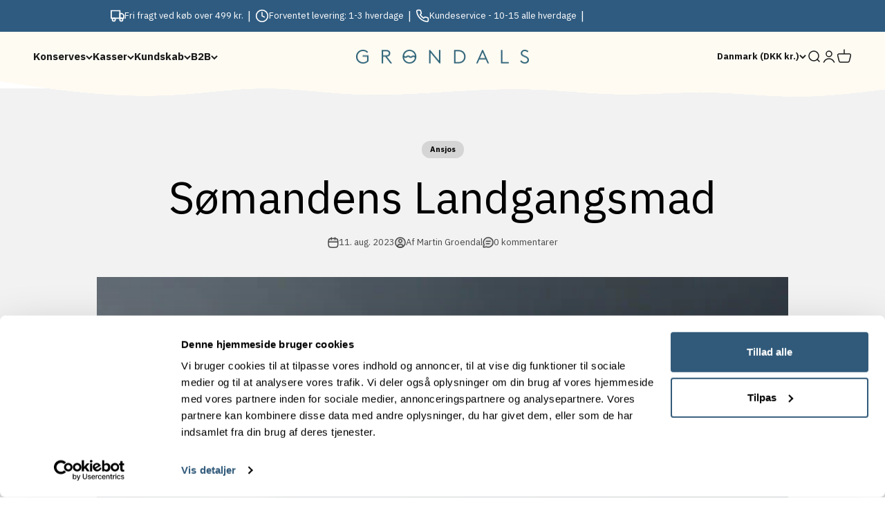

--- FILE ---
content_type: text/html; charset=utf-8
request_url: https://grondals.dk/blogs/grondals-opskrifter/somandens-landgangsmad
body_size: 65064
content:
<!doctype html>
<html lang="da" dir="ltr">
  <head>
    <meta charset="utf-8">
    <meta name="viewport" content="width=device-width, initial-scale=1.0, height=device-height, minimum-scale=1.0, maximum-scale=1.0">
    <meta name="theme-color" content="#fefbf3">

    <!-- Cookiebot (korrekt, én gang, tidligt i head) -->
    <script async crossorigin fetchpriority="high" src="/cdn/shopifycloud/importmap-polyfill/es-modules-shim.2.4.0.js"></script>
<script
      id="Cookiebot"
      src="https://consent.cookiebot.com/uc.js"
      data-cbid="f3ac675f-9f5a-42ef-826c-b0f6d406c243"
      type="text/javascript"
      defer>
    </script>

    <title>
      
        Sømandens Landgangsmad
      
    </title>

    
      <meta name="description" content="Danske sæsonkartofler er smagsmæssigt guld! Tilføj friterede løg, ansjoser og lidt ekstra, og sømanden går gladeligt i land.">
    

    <link rel="canonical" href="https://grondals.dk/blogs/grondals-opskrifter/somandens-landgangsmad">

    
      <link rel="shortcut icon" href="//grondals.dk/cdn/shop/files/grondals-favicon_32x32_270b2251-ba7f-42ad-b7b4-92c0aa9ae742.png?v=1669282515&width=96">
      <link rel="apple-touch-icon" href="//grondals.dk/cdn/shop/files/grondals-favicon_32x32_270b2251-ba7f-42ad-b7b4-92c0aa9ae742.png?v=1669282515&width=180">
    

    <link rel="preconnect" href="https://cdn.shopify.com">
    <link rel="preconnect" href="https://fonts.shopifycdn.com" crossorigin>
    <link rel="dns-prefetch" href="https://productreviews.shopifycdn.com">

    
      <link rel="preload" href="//grondals.dk/cdn/fonts/playfair_display/playfairdisplay_n4.9980f3e16959dc89137cc1369bfc3ae98af1deb9.woff2" as="font" type="font/woff2" crossorigin>
    
    
      <link rel="preload" href="//grondals.dk/cdn/fonts/ibm_plex_sans/ibmplexsans_n4.4633946c9236bd5cc5d0394ad07b807eb7ca1b32.woff2" as="font" type="font/woff2" crossorigin>
    

    <meta property="og:type" content="article">
  <meta property="og:title" content="Sømandens Landgangsmad"><meta property="og:image" content="http://grondals.dk/cdn/shop/articles/11__Somandens_GrondalsKogebog_0578_520x500_326ac762-2a76-4ea1-9151-df6771ab1481.jpg?v=1762177214&width=2048">
  <meta property="og:image:secure_url" content="https://grondals.dk/cdn/shop/articles/11__Somandens_GrondalsKogebog_0578_520x500_326ac762-2a76-4ea1-9151-df6771ab1481.jpg?v=1762177214&width=2048">
  <meta property="og:image:width" content="500">
  <meta property="og:image:height" content="500"><meta property="og:description" content="Danske sæsonkartofler er smagsmæssigt guld! Tilføj friterede løg, ansjoser og lidt ekstra, og sømanden går gladeligt i land."><meta property="og:url" content="https://grondals.dk/blogs/grondals-opskrifter/somandens-landgangsmad">
<meta property="og:site_name" content="Grøndals"><meta name="twitter:card" content="summary"><meta name="twitter:title" content="Sømandens Landgangsmad">
  <meta name="twitter:description" content="
Danske kartofler i sæson er det rene smagsmæssige guld. Får de gule guldklumper selskab af friterede løg, ansjoser plus det løse, så går sømanden gerne i land. Og bliver der."><meta name="twitter:image" content="https://grondals.dk/cdn/shop/articles/11__Somandens_GrondalsKogebog_0578_520x500_326ac762-2a76-4ea1-9151-df6771ab1481.jpg?crop=center&height=1200&v=1762177214&width=1200">
  <meta name="twitter:image:alt" content="Sømandens Landgangsmad">
    <script type="application/ld+json">{"@context":"http:\/\/schema.org\/","@id":"\/blogs\/grondals-opskrifter\/somandens-landgangsmad#article","@type":"Article","mainEntityOfPage":{"@type":"WebPage","@id":"https:\/\/grondals.dk\/blogs\/grondals-opskrifter\/somandens-landgangsmad"},"articleBody":" \nDanske kartofler i sæson er det rene smagsmæssige guld. Får de gule guldklumper selskab af friterede løg, ansjoser plus det løse, så går sømanden gerne i land. Og bliver der.\n \nIngredienser\n\n\n\n3 stk.\nansjosfileter i olivenolie\n\n\n6-8 stk.\nløgringe + resten af løget\n\n\n1 skive\ngodt rugbrød\n\n\n\nSmør til brødet\n\n\n1-2 stk.\nkogte kartofler\n\n\n\nSalt og peber\n\n\n\nLidt god mayo\n\n\n\nEn smule karry\n\n\n\nLøvstikke\n\n\n\n \nFremgangsmåde\nVend løgringene i mel, og fritér dem sprøde i varm olie ved ca. 175 grader. Krydr med salt, og lad dem afdryppe på et stykke køkkenrulle.\nSmør rugbrødet, og anret den kogte kartoffel skåret i passende skiver. Top med salt og friskkværnet sort peber.\nSmag mayoen til med en lille smule karry, så smagen af karry ikke er for dominerende. Anret 1 spsk. karrymayo på kartoffelskiverne. Fordel 1 god spsk. finthakkede løg på mayoen efterfulgt af de ristede løgringe, ansjoser og toppet med fintsnittet løvstikke.\n- Skål, sømand!","headline":"Sømandens Landgangsmad","description":"\nDanske kartofler i sæson er det rene smagsmæssige guld. Får de gule guldklumper selskab af friterede løg, ansjoser plus det løse, så går sømanden gerne i land. Og bliver der.","image":"https:\/\/grondals.dk\/cdn\/shop\/articles\/11__Somandens_GrondalsKogebog_0578_520x500_326ac762-2a76-4ea1-9151-df6771ab1481.jpg?v=1762177214\u0026width=1920","datePublished":"2023-08-11T12:29:49+02:00","dateModified":"2023-08-11T12:43:09+02:00","author":{"@type":"Person","name":"Martin Groendal"},"publisher":{"@type":"Organization","name":"Grøndals"}}</script><script type="application/ld+json">
  {
    "@context": "https://schema.org",
    "@type": "BreadcrumbList",
    "itemListElement": [{
        "@type": "ListItem",
        "position": 1,
        "name": "Startside",
        "item": "https://grondals.dk"
      },{
            "@type": "ListItem",
            "position": 2,
            "name": "Opskrifter med konserves",
            "item": "https://grondals.dk/blogs/grondals-opskrifter"
          }, {
            "@type": "ListItem",
            "position": 3,
            "name": "Opskrifter med konserves",
            "item": "https://grondals.dk/blogs/grondals-opskrifter/somandens-landgangsmad"
          }]
  }
</script>
    <style>/* Typography (heading) */
  @font-face {
  font-family: "Playfair Display";
  font-weight: 400;
  font-style: normal;
  font-display: fallback;
  src: url("//grondals.dk/cdn/fonts/playfair_display/playfairdisplay_n4.9980f3e16959dc89137cc1369bfc3ae98af1deb9.woff2") format("woff2"),
       url("//grondals.dk/cdn/fonts/playfair_display/playfairdisplay_n4.c562b7c8e5637886a811d2a017f9e023166064ee.woff") format("woff");
}

@font-face {
  font-family: "Playfair Display";
  font-weight: 400;
  font-style: italic;
  font-display: fallback;
  src: url("//grondals.dk/cdn/fonts/playfair_display/playfairdisplay_i4.804ea8da9192aaed0368534aa085b3c1f3411619.woff2") format("woff2"),
       url("//grondals.dk/cdn/fonts/playfair_display/playfairdisplay_i4.5538cb7a825d13d8a2333cd8a94065a93a95c710.woff") format("woff");
}

/* Typography (body) */
  @font-face {
  font-family: "IBM Plex Sans";
  font-weight: 400;
  font-style: normal;
  font-display: fallback;
  src: url("//grondals.dk/cdn/fonts/ibm_plex_sans/ibmplexsans_n4.4633946c9236bd5cc5d0394ad07b807eb7ca1b32.woff2") format("woff2"),
       url("//grondals.dk/cdn/fonts/ibm_plex_sans/ibmplexsans_n4.6c6923eb6151e62a09e8a1ff83eaa1ce2a563a30.woff") format("woff");
}

@font-face {
  font-family: "IBM Plex Sans";
  font-weight: 400;
  font-style: italic;
  font-display: fallback;
  src: url("//grondals.dk/cdn/fonts/ibm_plex_sans/ibmplexsans_i4.ef77720fc4c9ae616083d1ac737f976e4c15f75b.woff2") format("woff2"),
       url("//grondals.dk/cdn/fonts/ibm_plex_sans/ibmplexsans_i4.76cc8914ac99481bd93e34f8998da7b57a578a71.woff") format("woff");
}

@font-face {
  font-family: "IBM Plex Sans";
  font-weight: 700;
  font-style: normal;
  font-display: fallback;
  src: url("//grondals.dk/cdn/fonts/ibm_plex_sans/ibmplexsans_n7.a8d2465074d254d8c167d5599b02fc2f97912fc9.woff2") format("woff2"),
       url("//grondals.dk/cdn/fonts/ibm_plex_sans/ibmplexsans_n7.75e7a78a86c7afd1eb5becd99b7802136f0ed528.woff") format("woff");
}

@font-face {
  font-family: "IBM Plex Sans";
  font-weight: 700;
  font-style: italic;
  font-display: fallback;
  src: url("//grondals.dk/cdn/fonts/ibm_plex_sans/ibmplexsans_i7.25100a51254494cece6de9741984bfb7fb22bafb.woff2") format("woff2"),
       url("//grondals.dk/cdn/fonts/ibm_plex_sans/ibmplexsans_i7.7da61352825d18bb0287d7bc79067d47efc4fdda.woff") format("woff");
}

:root {
    /**
     * ---------------------------------------------------------------------
     * SPACING VARIABLES
     *
     * We are using a spacing inspired from frameworks like Tailwind CSS.
     * ---------------------------------------------------------------------
     */
    --spacing-0-5: 0.125rem; /* 2px */
    --spacing-1: 0.25rem; /* 4px */
    --spacing-1-5: 0.375rem; /* 6px */
    --spacing-2: 0.5rem; /* 8px */
    --spacing-2-5: 0.625rem; /* 10px */
    --spacing-3: 0.75rem; /* 12px */
    --spacing-3-5: 0.875rem; /* 14px */
    --spacing-4: 1rem; /* 16px */
    --spacing-4-5: 1.125rem; /* 18px */
    --spacing-5: 1.25rem; /* 20px */
    --spacing-5-5: 1.375rem; /* 22px */
    --spacing-6: 1.5rem; /* 24px */
    --spacing-6-5: 1.625rem; /* 26px */
    --spacing-7: 1.75rem; /* 28px */
    --spacing-7-5: 1.875rem; /* 30px */
    --spacing-8: 2rem; /* 32px */
    --spacing-8-5: 2.125rem; /* 34px */
    --spacing-9: 2.25rem; /* 36px */
    --spacing-9-5: 2.375rem; /* 38px */
    --spacing-10: 2.5rem; /* 40px */
    --spacing-11: 2.75rem; /* 44px */
    --spacing-12: 3rem; /* 48px */
    --spacing-14: 3.5rem; /* 56px */
    --spacing-16: 4rem; /* 64px */
    --spacing-18: 4.5rem; /* 72px */
    --spacing-20: 5rem; /* 80px */
    --spacing-24: 6rem; /* 96px */
    --spacing-28: 7rem; /* 112px */
    --spacing-32: 8rem; /* 128px */
    --spacing-36: 9rem; /* 144px */
    --spacing-40: 10rem; /* 160px */
    --spacing-44: 11rem; /* 176px */
    --spacing-48: 12rem; /* 192px */
    --spacing-52: 13rem; /* 208px */
    --spacing-56: 14rem; /* 224px */
    --spacing-60: 15rem; /* 240px */
    --spacing-64: 16rem; /* 256px */
    --spacing-72: 18rem; /* 288px */
    --spacing-80: 20rem; /* 320px */
    --spacing-96: 24rem; /* 384px */

    /* Container */
    --container-max-width: 1660px;
    --container-narrow-max-width: 1410px;
    --container-gutter: var(--spacing-5);
    --section-outer-spacing-block: var(--spacing-12);
    --section-inner-max-spacing-block: var(--spacing-10);
    --section-inner-spacing-inline: var(--container-gutter);
    --section-stack-spacing-block: var(--spacing-8);

    /* Grid gutter */
    --grid-gutter: var(--spacing-5);

    /* Product list settings */
    --product-list-row-gap: var(--spacing-8);
    --product-list-column-gap: var(--grid-gutter);

    /* Form settings */
    --input-gap: var(--spacing-2);
    --input-height: 2.625rem;
    --input-padding-inline: var(--spacing-4);

    /* Other sizes */
    --sticky-area-height: calc(var(--sticky-announcement-bar-enabled, 0) * var(--announcement-bar-height, 0px) + var(--sticky-header-enabled, 0) * var(--header-height, 0px));

    /* RTL support */
    --transform-logical-flip: 1;
    --transform-origin-start: left;
    --transform-origin-end: right;

    /**
     * ---------------------------------------------------------------------
     * TYPOGRAPHY
     * ---------------------------------------------------------------------
     */

    /* Font properties */
    --heading-font-family: "Playfair Display", serif;
    --heading-font-weight: 400;
    --heading-font-style: normal;
    --heading-text-transform: normal;
    --heading-letter-spacing: -0.02em;
    --text-font-family: "IBM Plex Sans", sans-serif;
    --text-font-weight: 400;
    --text-font-style: normal;
    --text-letter-spacing: 0.0em;

    /* Font sizes */
    --text-h0: 3rem;
    --text-h1: 2.5rem;
    --text-h2: 2rem;
    --text-h3: 1.5rem;
    --text-h4: 1.375rem;
    --text-h5: 1.125rem;
    --text-h6: 1rem;
    --text-xs: 0.6875rem;
    --text-sm: 0.75rem;
    --text-base: 0.875rem;
    --text-lg: 1.125rem;

    /**
     * ---------------------------------------------------------------------
     * COLORS
     * ---------------------------------------------------------------------
     */

    /* Color settings */--accent: 39 103 133;
    --text-primary: 0 0 0;
    --background-primary: 255 255 255;
    --dialog-background: 255 255 255;
    --border-color: var(--text-color, var(--text-primary)) / 0.12;

    /* Button colors */
    --button-background-primary: 39 103 133;
    --button-text-primary: 255 255 255;
    --button-background-secondary: 39 103 133;
    --button-text-secondary: 255 255 255;

    /* Status colors */
    --success-background: 224 244 232;
    --success-text: 0 163 65;
    --warning-background: 255 246 233;
    --warning-text: 255 183 74;
    --error-background: 254 231 231;
    --error-text: 248 58 58;

    /* Product colors */
    --on-sale-text: 39 103 133;
    --on-sale-badge-background: 39 103 133;
    --on-sale-badge-text: 255 255 255;
    --sold-out-badge-background: 0 0 0;
    --sold-out-badge-text: 255 255 255;
    --primary-badge-background: 86 160 169;
    --primary-badge-text: 255 255 255;
    --star-color: 255 183 74;
    --product-card-background: 255 255 255;
    --product-card-text: 26 26 26;

    /* Header colors */
    --header-background: 254 251 243;
    --header-text: 26 26 26;

    /* Footer colors */
    --footer-background: 255 255 255;
    --footer-text: 26 26 26;

    /* Rounded variables (used for border radius) */
    --rounded-xs: 0.25rem;
    --rounded-sm: 0.375rem;
    --rounded: 0.75rem;
    --rounded-lg: 1.5rem;
    --rounded-full: 9999px;

    --rounded-button: 1.875rem;
    --rounded-input: 0.5rem;

    /* Box shadow */
    --shadow-sm: 0 2px 8px rgb(var(--text-primary) / 0.1);
    --shadow: 0 5px 15px rgb(var(--text-primary) / 0.1);
    --shadow-md: 0 5px 30px rgb(var(--text-primary) / 0.1);
    --shadow-block: 0px 18px 50px rgb(var(--text-primary) / 0.1);

    /**
     * ---------------------------------------------------------------------
     * OTHER
     * ---------------------------------------------------------------------
     */

    --stagger-products-reveal-opacity: 0;
    --cursor-close-svg-url: url(//grondals.dk/cdn/shop/t/67/assets/cursor-close.svg?v=147174565022153725511767608316);
    --cursor-zoom-in-svg-url: url(//grondals.dk/cdn/shop/t/67/assets/cursor-zoom-in.svg?v=154953035094101115921767608316);
    --cursor-zoom-out-svg-url: url(//grondals.dk/cdn/shop/t/67/assets/cursor-zoom-out.svg?v=16155520337305705181767608316);
    --checkmark-svg-url: url(//grondals.dk/cdn/shop/t/67/assets/checkmark.svg?v=77552481021870063511767608316);
  }

  [dir="rtl"]:root {
    /* RTL support */
    --transform-logical-flip: -1;
    --transform-origin-start: right;
    --transform-origin-end: left;
  }

  @media screen and (min-width: 700px) {
    :root {
      /* Typography (font size) */
      --text-h0: 4rem;
      --text-h1: 3rem;
      --text-h2: 2.5rem;
      --text-h3: 2rem;
      --text-h4: 1.625rem;
      --text-h5: 1.25rem;
      --text-h6: 1.125rem;

      --text-xs: 0.6875rem;
      --text-sm: 0.8125rem;
      --text-base: 0.9375rem;
      --text-lg: 1.1875rem;

      /* Spacing */
      --container-gutter: 2rem;
      --section-outer-spacing-block: var(--spacing-16);
      --section-inner-max-spacing-block: var(--spacing-12);
      --section-inner-spacing-inline: var(--spacing-12);
      --section-stack-spacing-block: var(--spacing-12);

      /* Grid gutter */
      --grid-gutter: var(--spacing-6);

      /* Product list settings */
      --product-list-row-gap: var(--spacing-12);

      /* Form settings */
      --input-gap: 1rem;
      --input-height: 3.125rem;
      --input-padding-inline: var(--spacing-5);
    }
  }

  @media screen and (min-width: 1000px) {
    :root {
      /* Spacing settings */
      --container-gutter: var(--spacing-12);
      --section-outer-spacing-block: var(--spacing-18);
      --section-inner-max-spacing-block: var(--spacing-16);
      --section-inner-spacing-inline: var(--spacing-16);
      --section-stack-spacing-block: var(--spacing-12);
    }
  }

  @media screen and (min-width: 1150px) {
    :root {
      /* Spacing settings */
      --container-gutter: var(--spacing-12);
      --section-outer-spacing-block: var(--spacing-20);
      --section-inner-max-spacing-block: var(--spacing-16);
      --section-inner-spacing-inline: var(--spacing-16);
      --section-stack-spacing-block: var(--spacing-12);
    }
  }

  @media screen and (min-width: 1400px) {
    :root {
      /* Typography (font size) */
      --text-h0: 5rem;
      --text-h1: 3.75rem;
      --text-h2: 3rem;
      --text-h3: 2.25rem;
      --text-h4: 2rem;
      --text-h5: 1.5rem;
      --text-h6: 1.25rem;

      --section-outer-spacing-block: var(--spacing-24);
      --section-inner-max-spacing-block: var(--spacing-18);
      --section-inner-spacing-inline: var(--spacing-18);
    }
  }

  @media screen and (min-width: 1600px) {
    :root {
      --section-outer-spacing-block: var(--spacing-24);
      --section-inner-max-spacing-block: var(--spacing-20);
      --section-inner-spacing-inline: var(--spacing-20);
    }
  }

  /**
   * ---------------------------------------------------------------------
   * LIQUID DEPENDANT CSS
   *
   * Our main CSS is Liquid free, but some very specific features depend on
   * theme settings, so we have them here
   * ---------------------------------------------------------------------
   */@media screen and (pointer: fine) {
        .button:not([disabled]):hover, .btn:not([disabled]):hover, .shopify-payment-button__button--unbranded:not([disabled]):hover {
          --button-background-opacity: 0.85;
        }

        .button--subdued:not([disabled]):hover {
          --button-background: var(--text-color) / .05 !important;
        }
      }</style>
    <script>
  // This allows to expose several variables to the global scope, to be used in scripts
  window.themeVariables = {
    settings: {
      showPageTransition: null,
      staggerProductsApparition: true,
      reduceDrawerAnimation: false,
      reduceMenuAnimation: false,
      headingApparition: "split_fade",
      pageType: "article",
      moneyFormat: "{{amount_with_comma_separator}} kr",
      moneyWithCurrencyFormat: "{{amount_with_comma_separator}} DKK",
      currencyCodeEnabled: false,
      cartType: "drawer",
      showDiscount: false,
      discountMode: "saving",
      pageBackground: "#ffffff",
      textColor: "#000000"
    },

    strings: {
      accessibilityClose: "Luk",
      accessibilityNext: "Næste",
      accessibilityPrevious: "Forrige",
      closeGallery: "Luk gallery",
      zoomGallery: "Zoom",
      errorGallery: "Billede kunne ikke indlæses",
      searchNoResults: "Ingen resultater blev fundet.",
      addOrderNote: "Tilføj bemærkning til ordre",
      editOrderNote: "Rediger bemærkning til ordre",
      shippingEstimatorNoResults: "Beklager, vi sender ikke til din adresse.",
      shippingEstimatorOneResult: "Der er én leveringspris for din adresse:",
      shippingEstimatorMultipleResults: "Der er flere leveringspriser for din adresse:",
      shippingEstimatorError: "Der opstod en eller flere fejl under hentning af leveringspriser:"
    },

    breakpoints: {
      'sm': 'screen and (min-width: 700px)',
      'md': 'screen and (min-width: 1000px)',
      'lg': 'screen and (min-width: 1150px)',
      'xl': 'screen and (min-width: 1400px)',

      'sm-max': 'screen and (max-width: 699px)',
      'md-max': 'screen and (max-width: 999px)',
      'lg-max': 'screen and (max-width: 1149px)',
      'xl-max': 'screen and (max-width: 1399px)'
    }
  };

  // For detecting native share
  document.documentElement.classList.add(`native-share--${navigator.share ? 'enabled' : 'disabled'}`);</script>

    <script type="importmap">
      {
        "imports": {
          "vendor": "//grondals.dk/cdn/shop/t/67/assets/vendor.min.js?v=166563502121812900551767608316",
          "theme": "//grondals.dk/cdn/shop/t/67/assets/theme.js?v=13159901232634706651767608316",
          "photoswipe": "//grondals.dk/cdn/shop/t/67/assets/photoswipe.min.js?v=13374349288281597431767608316"
        }
      }
    </script>

    <script type="module" src="//grondals.dk/cdn/shop/t/67/assets/vendor.min.js?v=166563502121812900551767608316"></script>
    <script type="module" src="//grondals.dk/cdn/shop/t/67/assets/theme.js?v=13159901232634706651767608316"></script><script defer src="//grondals.dk/cdn/shop/t/67/assets/custom-cart-discount.js?v=16849267514500863581767608316"></script>

    

    <script>window.performance && window.performance.mark && window.performance.mark('shopify.content_for_header.start');</script><meta id="shopify-digital-wallet" name="shopify-digital-wallet" content="/15833197/digital_wallets/dialog">
<meta name="shopify-checkout-api-token" content="8e99f868da1670f305b60b11534bf91b">
<link rel="alternate" type="application/atom+xml" title="Feed" href="/blogs/grondals-opskrifter.atom" />
<script async="async" src="/checkouts/internal/preloads.js?locale=da-DK"></script>
<link rel="preconnect" href="https://shop.app" crossorigin="anonymous">
<script async="async" src="https://shop.app/checkouts/internal/preloads.js?locale=da-DK&shop_id=15833197" crossorigin="anonymous"></script>
<script id="apple-pay-shop-capabilities" type="application/json">{"shopId":15833197,"countryCode":"DK","currencyCode":"DKK","merchantCapabilities":["supports3DS"],"merchantId":"gid:\/\/shopify\/Shop\/15833197","merchantName":"Grøndals","requiredBillingContactFields":["postalAddress","email","phone"],"requiredShippingContactFields":["postalAddress","email","phone"],"shippingType":"shipping","supportedNetworks":["visa","maestro","masterCard","amex"],"total":{"type":"pending","label":"Grøndals","amount":"1.00"},"shopifyPaymentsEnabled":true,"supportsSubscriptions":true}</script>
<script id="shopify-features" type="application/json">{"accessToken":"8e99f868da1670f305b60b11534bf91b","betas":["rich-media-storefront-analytics"],"domain":"grondals.dk","predictiveSearch":true,"shopId":15833197,"locale":"da"}</script>
<script>var Shopify = Shopify || {};
Shopify.shop = "sommer33.myshopify.com";
Shopify.locale = "da";
Shopify.currency = {"active":"DKK","rate":"1.0"};
Shopify.country = "DK";
Shopify.theme = {"name":"JANUAR 2026 V2","id":191085281615,"schema_name":"Impact","schema_version":"6.8.0","theme_store_id":1190,"role":"main"};
Shopify.theme.handle = "null";
Shopify.theme.style = {"id":null,"handle":null};
Shopify.cdnHost = "grondals.dk/cdn";
Shopify.routes = Shopify.routes || {};
Shopify.routes.root = "/";</script>
<script type="module">!function(o){(o.Shopify=o.Shopify||{}).modules=!0}(window);</script>
<script>!function(o){function n(){var o=[];function n(){o.push(Array.prototype.slice.apply(arguments))}return n.q=o,n}var t=o.Shopify=o.Shopify||{};t.loadFeatures=n(),t.autoloadFeatures=n()}(window);</script>
<script>
  window.ShopifyPay = window.ShopifyPay || {};
  window.ShopifyPay.apiHost = "shop.app\/pay";
  window.ShopifyPay.redirectState = null;
</script>
<script id="shop-js-analytics" type="application/json">{"pageType":"article"}</script>
<script defer="defer" async type="module" src="//grondals.dk/cdn/shopifycloud/shop-js/modules/v2/client.init-shop-cart-sync_BWUFHQxD.da.esm.js"></script>
<script defer="defer" async type="module" src="//grondals.dk/cdn/shopifycloud/shop-js/modules/v2/chunk.common_CxPaeDJ-.esm.js"></script>
<script defer="defer" async type="module" src="//grondals.dk/cdn/shopifycloud/shop-js/modules/v2/chunk.modal_DY3Xiats.esm.js"></script>
<script type="module">
  await import("//grondals.dk/cdn/shopifycloud/shop-js/modules/v2/client.init-shop-cart-sync_BWUFHQxD.da.esm.js");
await import("//grondals.dk/cdn/shopifycloud/shop-js/modules/v2/chunk.common_CxPaeDJ-.esm.js");
await import("//grondals.dk/cdn/shopifycloud/shop-js/modules/v2/chunk.modal_DY3Xiats.esm.js");

  window.Shopify.SignInWithShop?.initShopCartSync?.({"fedCMEnabled":true,"windoidEnabled":true});

</script>
<script>
  window.Shopify = window.Shopify || {};
  if (!window.Shopify.featureAssets) window.Shopify.featureAssets = {};
  window.Shopify.featureAssets['shop-js'] = {"shop-cart-sync":["modules/v2/client.shop-cart-sync_CgCJgIGn.da.esm.js","modules/v2/chunk.common_CxPaeDJ-.esm.js","modules/v2/chunk.modal_DY3Xiats.esm.js"],"init-fed-cm":["modules/v2/client.init-fed-cm_DLC9-XgW.da.esm.js","modules/v2/chunk.common_CxPaeDJ-.esm.js","modules/v2/chunk.modal_DY3Xiats.esm.js"],"init-shop-email-lookup-coordinator":["modules/v2/client.init-shop-email-lookup-coordinator_DSBH3oNH.da.esm.js","modules/v2/chunk.common_CxPaeDJ-.esm.js","modules/v2/chunk.modal_DY3Xiats.esm.js"],"init-windoid":["modules/v2/client.init-windoid_MFifzPdw.da.esm.js","modules/v2/chunk.common_CxPaeDJ-.esm.js","modules/v2/chunk.modal_DY3Xiats.esm.js"],"shop-button":["modules/v2/client.shop-button_BEHssIFm.da.esm.js","modules/v2/chunk.common_CxPaeDJ-.esm.js","modules/v2/chunk.modal_DY3Xiats.esm.js"],"shop-cash-offers":["modules/v2/client.shop-cash-offers_97JnUm_Y.da.esm.js","modules/v2/chunk.common_CxPaeDJ-.esm.js","modules/v2/chunk.modal_DY3Xiats.esm.js"],"shop-toast-manager":["modules/v2/client.shop-toast-manager_CJnJolYz.da.esm.js","modules/v2/chunk.common_CxPaeDJ-.esm.js","modules/v2/chunk.modal_DY3Xiats.esm.js"],"init-shop-cart-sync":["modules/v2/client.init-shop-cart-sync_BWUFHQxD.da.esm.js","modules/v2/chunk.common_CxPaeDJ-.esm.js","modules/v2/chunk.modal_DY3Xiats.esm.js"],"init-customer-accounts-sign-up":["modules/v2/client.init-customer-accounts-sign-up_DhgbKZu5.da.esm.js","modules/v2/client.shop-login-button_DGQoQINB.da.esm.js","modules/v2/chunk.common_CxPaeDJ-.esm.js","modules/v2/chunk.modal_DY3Xiats.esm.js"],"pay-button":["modules/v2/client.pay-button_cCO-hZem.da.esm.js","modules/v2/chunk.common_CxPaeDJ-.esm.js","modules/v2/chunk.modal_DY3Xiats.esm.js"],"init-customer-accounts":["modules/v2/client.init-customer-accounts_Csf85DaD.da.esm.js","modules/v2/client.shop-login-button_DGQoQINB.da.esm.js","modules/v2/chunk.common_CxPaeDJ-.esm.js","modules/v2/chunk.modal_DY3Xiats.esm.js"],"avatar":["modules/v2/client.avatar_BTnouDA3.da.esm.js"],"init-shop-for-new-customer-accounts":["modules/v2/client.init-shop-for-new-customer-accounts_gzeMtFaj.da.esm.js","modules/v2/client.shop-login-button_DGQoQINB.da.esm.js","modules/v2/chunk.common_CxPaeDJ-.esm.js","modules/v2/chunk.modal_DY3Xiats.esm.js"],"shop-follow-button":["modules/v2/client.shop-follow-button_CA4H_dUq.da.esm.js","modules/v2/chunk.common_CxPaeDJ-.esm.js","modules/v2/chunk.modal_DY3Xiats.esm.js"],"checkout-modal":["modules/v2/client.checkout-modal_DQTMvS4I.da.esm.js","modules/v2/chunk.common_CxPaeDJ-.esm.js","modules/v2/chunk.modal_DY3Xiats.esm.js"],"shop-login-button":["modules/v2/client.shop-login-button_DGQoQINB.da.esm.js","modules/v2/chunk.common_CxPaeDJ-.esm.js","modules/v2/chunk.modal_DY3Xiats.esm.js"],"lead-capture":["modules/v2/client.lead-capture_BoVYoSe_.da.esm.js","modules/v2/chunk.common_CxPaeDJ-.esm.js","modules/v2/chunk.modal_DY3Xiats.esm.js"],"shop-login":["modules/v2/client.shop-login_CyXbKCyv.da.esm.js","modules/v2/chunk.common_CxPaeDJ-.esm.js","modules/v2/chunk.modal_DY3Xiats.esm.js"],"payment-terms":["modules/v2/client.payment-terms_B4nPcvRE.da.esm.js","modules/v2/chunk.common_CxPaeDJ-.esm.js","modules/v2/chunk.modal_DY3Xiats.esm.js"]};
</script>
<script id="__st">var __st={"a":15833197,"offset":3600,"reqid":"c6e4277f-29db-4801-a757-740345e65b44-1769911919","pageurl":"grondals.dk\/blogs\/grondals-opskrifter\/somandens-landgangsmad","s":"articles-606290215247","u":"ea2c608cd940","p":"article","rtyp":"article","rid":606290215247};</script>
<script>window.ShopifyPaypalV4VisibilityTracking = true;</script>
<script id="captcha-bootstrap">!function(){'use strict';const t='contact',e='account',n='new_comment',o=[[t,t],['blogs',n],['comments',n],[t,'customer']],c=[[e,'customer_login'],[e,'guest_login'],[e,'recover_customer_password'],[e,'create_customer']],r=t=>t.map((([t,e])=>`form[action*='/${t}']:not([data-nocaptcha='true']) input[name='form_type'][value='${e}']`)).join(','),a=t=>()=>t?[...document.querySelectorAll(t)].map((t=>t.form)):[];function s(){const t=[...o],e=r(t);return a(e)}const i='password',u='form_key',d=['recaptcha-v3-token','g-recaptcha-response','h-captcha-response',i],f=()=>{try{return window.sessionStorage}catch{return}},m='__shopify_v',_=t=>t.elements[u];function p(t,e,n=!1){try{const o=window.sessionStorage,c=JSON.parse(o.getItem(e)),{data:r}=function(t){const{data:e,action:n}=t;return t[m]||n?{data:e,action:n}:{data:t,action:n}}(c);for(const[e,n]of Object.entries(r))t.elements[e]&&(t.elements[e].value=n);n&&o.removeItem(e)}catch(o){console.error('form repopulation failed',{error:o})}}const l='form_type',E='cptcha';function T(t){t.dataset[E]=!0}const w=window,h=w.document,L='Shopify',v='ce_forms',y='captcha';let A=!1;((t,e)=>{const n=(g='f06e6c50-85a8-45c8-87d0-21a2b65856fe',I='https://cdn.shopify.com/shopifycloud/storefront-forms-hcaptcha/ce_storefront_forms_captcha_hcaptcha.v1.5.2.iife.js',D={infoText:'Beskyttet af hCaptcha',privacyText:'Beskyttelse af persondata',termsText:'Vilkår'},(t,e,n)=>{const o=w[L][v],c=o.bindForm;if(c)return c(t,g,e,D).then(n);var r;o.q.push([[t,g,e,D],n]),r=I,A||(h.body.append(Object.assign(h.createElement('script'),{id:'captcha-provider',async:!0,src:r})),A=!0)});var g,I,D;w[L]=w[L]||{},w[L][v]=w[L][v]||{},w[L][v].q=[],w[L][y]=w[L][y]||{},w[L][y].protect=function(t,e){n(t,void 0,e),T(t)},Object.freeze(w[L][y]),function(t,e,n,w,h,L){const[v,y,A,g]=function(t,e,n){const i=e?o:[],u=t?c:[],d=[...i,...u],f=r(d),m=r(i),_=r(d.filter((([t,e])=>n.includes(e))));return[a(f),a(m),a(_),s()]}(w,h,L),I=t=>{const e=t.target;return e instanceof HTMLFormElement?e:e&&e.form},D=t=>v().includes(t);t.addEventListener('submit',(t=>{const e=I(t);if(!e)return;const n=D(e)&&!e.dataset.hcaptchaBound&&!e.dataset.recaptchaBound,o=_(e),c=g().includes(e)&&(!o||!o.value);(n||c)&&t.preventDefault(),c&&!n&&(function(t){try{if(!f())return;!function(t){const e=f();if(!e)return;const n=_(t);if(!n)return;const o=n.value;o&&e.removeItem(o)}(t);const e=Array.from(Array(32),(()=>Math.random().toString(36)[2])).join('');!function(t,e){_(t)||t.append(Object.assign(document.createElement('input'),{type:'hidden',name:u})),t.elements[u].value=e}(t,e),function(t,e){const n=f();if(!n)return;const o=[...t.querySelectorAll(`input[type='${i}']`)].map((({name:t})=>t)),c=[...d,...o],r={};for(const[a,s]of new FormData(t).entries())c.includes(a)||(r[a]=s);n.setItem(e,JSON.stringify({[m]:1,action:t.action,data:r}))}(t,e)}catch(e){console.error('failed to persist form',e)}}(e),e.submit())}));const S=(t,e)=>{t&&!t.dataset[E]&&(n(t,e.some((e=>e===t))),T(t))};for(const o of['focusin','change'])t.addEventListener(o,(t=>{const e=I(t);D(e)&&S(e,y())}));const B=e.get('form_key'),M=e.get(l),P=B&&M;t.addEventListener('DOMContentLoaded',(()=>{const t=y();if(P)for(const e of t)e.elements[l].value===M&&p(e,B);[...new Set([...A(),...v().filter((t=>'true'===t.dataset.shopifyCaptcha))])].forEach((e=>S(e,t)))}))}(h,new URLSearchParams(w.location.search),n,t,e,['guest_login'])})(!0,!0)}();</script>
<script integrity="sha256-4kQ18oKyAcykRKYeNunJcIwy7WH5gtpwJnB7kiuLZ1E=" data-source-attribution="shopify.loadfeatures" defer="defer" src="//grondals.dk/cdn/shopifycloud/storefront/assets/storefront/load_feature-a0a9edcb.js" crossorigin="anonymous"></script>
<script crossorigin="anonymous" defer="defer" src="//grondals.dk/cdn/shopifycloud/storefront/assets/shopify_pay/storefront-65b4c6d7.js?v=20250812"></script>
<script data-source-attribution="shopify.dynamic_checkout.dynamic.init">var Shopify=Shopify||{};Shopify.PaymentButton=Shopify.PaymentButton||{isStorefrontPortableWallets:!0,init:function(){window.Shopify.PaymentButton.init=function(){};var t=document.createElement("script");t.src="https://grondals.dk/cdn/shopifycloud/portable-wallets/latest/portable-wallets.da.js",t.type="module",document.head.appendChild(t)}};
</script>
<script data-source-attribution="shopify.dynamic_checkout.buyer_consent">
  function portableWalletsHideBuyerConsent(e){var t=document.getElementById("shopify-buyer-consent"),n=document.getElementById("shopify-subscription-policy-button");t&&n&&(t.classList.add("hidden"),t.setAttribute("aria-hidden","true"),n.removeEventListener("click",e))}function portableWalletsShowBuyerConsent(e){var t=document.getElementById("shopify-buyer-consent"),n=document.getElementById("shopify-subscription-policy-button");t&&n&&(t.classList.remove("hidden"),t.removeAttribute("aria-hidden"),n.addEventListener("click",e))}window.Shopify?.PaymentButton&&(window.Shopify.PaymentButton.hideBuyerConsent=portableWalletsHideBuyerConsent,window.Shopify.PaymentButton.showBuyerConsent=portableWalletsShowBuyerConsent);
</script>
<script data-source-attribution="shopify.dynamic_checkout.cart.bootstrap">document.addEventListener("DOMContentLoaded",(function(){function t(){return document.querySelector("shopify-accelerated-checkout-cart, shopify-accelerated-checkout")}if(t())Shopify.PaymentButton.init();else{new MutationObserver((function(e,n){t()&&(Shopify.PaymentButton.init(),n.disconnect())})).observe(document.body,{childList:!0,subtree:!0})}}));
</script>
<link id="shopify-accelerated-checkout-styles" rel="stylesheet" media="screen" href="https://grondals.dk/cdn/shopifycloud/portable-wallets/latest/accelerated-checkout-backwards-compat.css" crossorigin="anonymous">
<style id="shopify-accelerated-checkout-cart">
        #shopify-buyer-consent {
  margin-top: 1em;
  display: inline-block;
  width: 100%;
}

#shopify-buyer-consent.hidden {
  display: none;
}

#shopify-subscription-policy-button {
  background: none;
  border: none;
  padding: 0;
  text-decoration: underline;
  font-size: inherit;
  cursor: pointer;
}

#shopify-subscription-policy-button::before {
  box-shadow: none;
}

      </style>

<script>window.performance && window.performance.mark && window.performance.mark('shopify.content_for_header.end');</script>

    <script>
function feedback() {
  const p = window.Shopify.customerPrivacy;
  console.log(`Tracking ${p.userCanBeTracked() ? "en" : "dis"}abled`);
}
window.Shopify.loadFeatures(
  [
    {
      name: "consent-tracking-api",
      version: "0.1",
    },
  ],
  function (error) {
    if (error) throw error;
    if ("Cookiebot" in window)
      window.Shopify.customerPrivacy.setTrackingConsent({
        "analytics": false,
        "marketing": false,
        "preferences": false,
        "sale_of_data": false,
      }, () => console.log("Awaiting consent")
    );
  }
);

window.addEventListener("CookiebotOnConsentReady", function () {
  const C = Cookiebot.consent,
      existConsentShopify = setInterval(function () {
        if (window.Shopify.customerPrivacy) {
          clearInterval(existConsentShopify);
          window.Shopify.customerPrivacy.setTrackingConsent({
            "analytics": C["statistics"],
            "marketing": C["marketing"],
            "preferences": C["preferences"],
            "sale_of_data": C["marketing"],
          }, () => console.log("Consent captured"))
        }
      }, 100);
});
</script>

    <link href="//grondals.dk/cdn/shop/t/67/assets/theme.css?v=19700376934526914731767608316" rel="stylesheet" type="text/css" media="all" />

    <!-- Klaviyo Marketing Tracking -->
    <script type="text/plain" data-cookieconsent="marketing">
      (function() {
        var k = document.createElement('script');
        k.src = 'https://a.klaviyo.com/media/js/onsite/onsite.js';
        k.async = true;
        document.head.appendChild(k);
      })();
    </script>

  <!-- BEGIN app block: shopify://apps/stape-conversion-tracking/blocks/gtm/7e13c847-7971-409d-8fe0-29ec14d5f048 --><script>
  window.lsData = {};
  window.dataLayer = window.dataLayer || [];
  window.addEventListener("message", (event) => {
    if (event.data?.event) {
      window.dataLayer.push(event.data);
    }
  });
  window.dataShopStape = {
    shop: "grondals.dk",
    shopId: "15833197",
  }
</script>

<!-- END app block --><!-- BEGIN app block: shopify://apps/klaviyo-email-marketing-sms/blocks/klaviyo-onsite-embed/2632fe16-c075-4321-a88b-50b567f42507 -->












  <script async src="https://static.klaviyo.com/onsite/js/NEdbZU/klaviyo.js?company_id=NEdbZU"></script>
  <script>!function(){if(!window.klaviyo){window._klOnsite=window._klOnsite||[];try{window.klaviyo=new Proxy({},{get:function(n,i){return"push"===i?function(){var n;(n=window._klOnsite).push.apply(n,arguments)}:function(){for(var n=arguments.length,o=new Array(n),w=0;w<n;w++)o[w]=arguments[w];var t="function"==typeof o[o.length-1]?o.pop():void 0,e=new Promise((function(n){window._klOnsite.push([i].concat(o,[function(i){t&&t(i),n(i)}]))}));return e}}})}catch(n){window.klaviyo=window.klaviyo||[],window.klaviyo.push=function(){var n;(n=window._klOnsite).push.apply(n,arguments)}}}}();</script>

  




  <script>
    window.klaviyoReviewsProductDesignMode = false
  </script>



  <!-- BEGIN app snippet: customer-hub-data --><script>
  if (!window.customerHub) {
    window.customerHub = {};
  }
  window.customerHub.storefrontRoutes = {
    login: "https://grondals.dk/customer_authentication/redirect?locale=da&region_country=DK?return_url=%2F%23k-hub",
    register: "https://kundecenter.grondals.dk?locale=da?return_url=%2F%23k-hub",
    logout: "/account/logout",
    profile: "/account",
    addresses: "/account/addresses",
  };
  
  window.customerHub.userId = null;
  
  window.customerHub.storeDomain = "sommer33.myshopify.com";

  

  
    window.customerHub.storeLocale = {
        currentLanguage: 'da',
        currentCountry: 'DK',
        availableLanguages: [
          
            {
              iso_code: 'da',
              endonym_name: 'Dansk'
            }
          
        ],
        availableCountries: [
          
            {
              iso_code: 'DK',
              name: 'Danmark',
              currency_code: 'DKK'
            },
          
            {
              iso_code: 'NO',
              name: 'Norge',
              currency_code: 'DKK'
            },
          
            {
              iso_code: 'SE',
              name: 'Sverige',
              currency_code: 'SEK'
            },
          
            {
              iso_code: 'DE',
              name: 'Tyskland',
              currency_code: 'EUR'
            }
          
        ]
    };
  
</script>
<!-- END app snippet -->





<!-- END app block --><script src="https://cdn.shopify.com/extensions/019bfabb-cffe-7cac-851e-a548516beb44/stape-remix-30/assets/widget.js" type="text/javascript" defer="defer"></script>
<script src="https://cdn.shopify.com/extensions/019c10c1-a097-7740-b821-8e9e24589284/rapi-366/assets/rappi-front.js" type="text/javascript" defer="defer"></script>
<link href="https://cdn.shopify.com/extensions/019c10c1-a097-7740-b821-8e9e24589284/rapi-366/assets/rappi-front.css" rel="stylesheet" type="text/css" media="all">
<link href="https://monorail-edge.shopifysvc.com" rel="dns-prefetch">
<script>(function(){if ("sendBeacon" in navigator && "performance" in window) {try {var session_token_from_headers = performance.getEntriesByType('navigation')[0].serverTiming.find(x => x.name == '_s').description;} catch {var session_token_from_headers = undefined;}var session_cookie_matches = document.cookie.match(/_shopify_s=([^;]*)/);var session_token_from_cookie = session_cookie_matches && session_cookie_matches.length === 2 ? session_cookie_matches[1] : "";var session_token = session_token_from_headers || session_token_from_cookie || "";function handle_abandonment_event(e) {var entries = performance.getEntries().filter(function(entry) {return /monorail-edge.shopifysvc.com/.test(entry.name);});if (!window.abandonment_tracked && entries.length === 0) {window.abandonment_tracked = true;var currentMs = Date.now();var navigation_start = performance.timing.navigationStart;var payload = {shop_id: 15833197,url: window.location.href,navigation_start,duration: currentMs - navigation_start,session_token,page_type: "article"};window.navigator.sendBeacon("https://monorail-edge.shopifysvc.com/v1/produce", JSON.stringify({schema_id: "online_store_buyer_site_abandonment/1.1",payload: payload,metadata: {event_created_at_ms: currentMs,event_sent_at_ms: currentMs}}));}}window.addEventListener('pagehide', handle_abandonment_event);}}());</script>
<script id="web-pixels-manager-setup">(function e(e,d,r,n,o){if(void 0===o&&(o={}),!Boolean(null===(a=null===(i=window.Shopify)||void 0===i?void 0:i.analytics)||void 0===a?void 0:a.replayQueue)){var i,a;window.Shopify=window.Shopify||{};var t=window.Shopify;t.analytics=t.analytics||{};var s=t.analytics;s.replayQueue=[],s.publish=function(e,d,r){return s.replayQueue.push([e,d,r]),!0};try{self.performance.mark("wpm:start")}catch(e){}var l=function(){var e={modern:/Edge?\/(1{2}[4-9]|1[2-9]\d|[2-9]\d{2}|\d{4,})\.\d+(\.\d+|)|Firefox\/(1{2}[4-9]|1[2-9]\d|[2-9]\d{2}|\d{4,})\.\d+(\.\d+|)|Chrom(ium|e)\/(9{2}|\d{3,})\.\d+(\.\d+|)|(Maci|X1{2}).+ Version\/(15\.\d+|(1[6-9]|[2-9]\d|\d{3,})\.\d+)([,.]\d+|)( \(\w+\)|)( Mobile\/\w+|) Safari\/|Chrome.+OPR\/(9{2}|\d{3,})\.\d+\.\d+|(CPU[ +]OS|iPhone[ +]OS|CPU[ +]iPhone|CPU IPhone OS|CPU iPad OS)[ +]+(15[._]\d+|(1[6-9]|[2-9]\d|\d{3,})[._]\d+)([._]\d+|)|Android:?[ /-](13[3-9]|1[4-9]\d|[2-9]\d{2}|\d{4,})(\.\d+|)(\.\d+|)|Android.+Firefox\/(13[5-9]|1[4-9]\d|[2-9]\d{2}|\d{4,})\.\d+(\.\d+|)|Android.+Chrom(ium|e)\/(13[3-9]|1[4-9]\d|[2-9]\d{2}|\d{4,})\.\d+(\.\d+|)|SamsungBrowser\/([2-9]\d|\d{3,})\.\d+/,legacy:/Edge?\/(1[6-9]|[2-9]\d|\d{3,})\.\d+(\.\d+|)|Firefox\/(5[4-9]|[6-9]\d|\d{3,})\.\d+(\.\d+|)|Chrom(ium|e)\/(5[1-9]|[6-9]\d|\d{3,})\.\d+(\.\d+|)([\d.]+$|.*Safari\/(?![\d.]+ Edge\/[\d.]+$))|(Maci|X1{2}).+ Version\/(10\.\d+|(1[1-9]|[2-9]\d|\d{3,})\.\d+)([,.]\d+|)( \(\w+\)|)( Mobile\/\w+|) Safari\/|Chrome.+OPR\/(3[89]|[4-9]\d|\d{3,})\.\d+\.\d+|(CPU[ +]OS|iPhone[ +]OS|CPU[ +]iPhone|CPU IPhone OS|CPU iPad OS)[ +]+(10[._]\d+|(1[1-9]|[2-9]\d|\d{3,})[._]\d+)([._]\d+|)|Android:?[ /-](13[3-9]|1[4-9]\d|[2-9]\d{2}|\d{4,})(\.\d+|)(\.\d+|)|Mobile Safari.+OPR\/([89]\d|\d{3,})\.\d+\.\d+|Android.+Firefox\/(13[5-9]|1[4-9]\d|[2-9]\d{2}|\d{4,})\.\d+(\.\d+|)|Android.+Chrom(ium|e)\/(13[3-9]|1[4-9]\d|[2-9]\d{2}|\d{4,})\.\d+(\.\d+|)|Android.+(UC? ?Browser|UCWEB|U3)[ /]?(15\.([5-9]|\d{2,})|(1[6-9]|[2-9]\d|\d{3,})\.\d+)\.\d+|SamsungBrowser\/(5\.\d+|([6-9]|\d{2,})\.\d+)|Android.+MQ{2}Browser\/(14(\.(9|\d{2,})|)|(1[5-9]|[2-9]\d|\d{3,})(\.\d+|))(\.\d+|)|K[Aa][Ii]OS\/(3\.\d+|([4-9]|\d{2,})\.\d+)(\.\d+|)/},d=e.modern,r=e.legacy,n=navigator.userAgent;return n.match(d)?"modern":n.match(r)?"legacy":"unknown"}(),u="modern"===l?"modern":"legacy",c=(null!=n?n:{modern:"",legacy:""})[u],f=function(e){return[e.baseUrl,"/wpm","/b",e.hashVersion,"modern"===e.buildTarget?"m":"l",".js"].join("")}({baseUrl:d,hashVersion:r,buildTarget:u}),m=function(e){var d=e.version,r=e.bundleTarget,n=e.surface,o=e.pageUrl,i=e.monorailEndpoint;return{emit:function(e){var a=e.status,t=e.errorMsg,s=(new Date).getTime(),l=JSON.stringify({metadata:{event_sent_at_ms:s},events:[{schema_id:"web_pixels_manager_load/3.1",payload:{version:d,bundle_target:r,page_url:o,status:a,surface:n,error_msg:t},metadata:{event_created_at_ms:s}}]});if(!i)return console&&console.warn&&console.warn("[Web Pixels Manager] No Monorail endpoint provided, skipping logging."),!1;try{return self.navigator.sendBeacon.bind(self.navigator)(i,l)}catch(e){}var u=new XMLHttpRequest;try{return u.open("POST",i,!0),u.setRequestHeader("Content-Type","text/plain"),u.send(l),!0}catch(e){return console&&console.warn&&console.warn("[Web Pixels Manager] Got an unhandled error while logging to Monorail."),!1}}}}({version:r,bundleTarget:l,surface:e.surface,pageUrl:self.location.href,monorailEndpoint:e.monorailEndpoint});try{o.browserTarget=l,function(e){var d=e.src,r=e.async,n=void 0===r||r,o=e.onload,i=e.onerror,a=e.sri,t=e.scriptDataAttributes,s=void 0===t?{}:t,l=document.createElement("script"),u=document.querySelector("head"),c=document.querySelector("body");if(l.async=n,l.src=d,a&&(l.integrity=a,l.crossOrigin="anonymous"),s)for(var f in s)if(Object.prototype.hasOwnProperty.call(s,f))try{l.dataset[f]=s[f]}catch(e){}if(o&&l.addEventListener("load",o),i&&l.addEventListener("error",i),u)u.appendChild(l);else{if(!c)throw new Error("Did not find a head or body element to append the script");c.appendChild(l)}}({src:f,async:!0,onload:function(){if(!function(){var e,d;return Boolean(null===(d=null===(e=window.Shopify)||void 0===e?void 0:e.analytics)||void 0===d?void 0:d.initialized)}()){var d=window.webPixelsManager.init(e)||void 0;if(d){var r=window.Shopify.analytics;r.replayQueue.forEach((function(e){var r=e[0],n=e[1],o=e[2];d.publishCustomEvent(r,n,o)})),r.replayQueue=[],r.publish=d.publishCustomEvent,r.visitor=d.visitor,r.initialized=!0}}},onerror:function(){return m.emit({status:"failed",errorMsg:"".concat(f," has failed to load")})},sri:function(e){var d=/^sha384-[A-Za-z0-9+/=]+$/;return"string"==typeof e&&d.test(e)}(c)?c:"",scriptDataAttributes:o}),m.emit({status:"loading"})}catch(e){m.emit({status:"failed",errorMsg:(null==e?void 0:e.message)||"Unknown error"})}}})({shopId: 15833197,storefrontBaseUrl: "https://grondals.dk",extensionsBaseUrl: "https://extensions.shopifycdn.com/cdn/shopifycloud/web-pixels-manager",monorailEndpoint: "https://monorail-edge.shopifysvc.com/unstable/produce_batch",surface: "storefront-renderer",enabledBetaFlags: ["2dca8a86"],webPixelsConfigList: [{"id":"3699310927","configuration":"{\"appDomain\":\"app.sparklayer.io\", \"siteId\":\"grondals\"}","eventPayloadVersion":"v1","runtimeContext":"STRICT","scriptVersion":"6a76237eeb1360eba576db0f81c798cb","type":"APP","apiClientId":4974139,"privacyPurposes":["ANALYTICS","MARKETING","SALE_OF_DATA"],"dataSharingAdjustments":{"protectedCustomerApprovalScopes":["read_customer_address","read_customer_email","read_customer_name","read_customer_personal_data","read_customer_phone"]}},{"id":"3212411215","configuration":"{\"accountID\":\"NEdbZU\",\"webPixelConfig\":\"eyJlbmFibGVBZGRlZFRvQ2FydEV2ZW50cyI6IHRydWV9\"}","eventPayloadVersion":"v1","runtimeContext":"STRICT","scriptVersion":"524f6c1ee37bacdca7657a665bdca589","type":"APP","apiClientId":123074,"privacyPurposes":["ANALYTICS","MARKETING"],"dataSharingAdjustments":{"protectedCustomerApprovalScopes":["read_customer_address","read_customer_email","read_customer_name","read_customer_personal_data","read_customer_phone"]}},{"id":"3152019791","configuration":"{\"primaryMarket\":\"eyJjYW1wYWlnbklkIjoyMDk2NSwibWF0Y2hpbmdEb21haW4iOiJnbHA4Lm5ldCJ9\",\"markets\":\"W10=\"}","eventPayloadVersion":"v1","runtimeContext":"STRICT","scriptVersion":"9d03287b247fd241934a28e75f89d574","type":"APP","apiClientId":5314157,"privacyPurposes":["SALE_OF_DATA"],"dataSharingAdjustments":{"protectedCustomerApprovalScopes":["read_customer_personal_data"]}},{"id":"2772566351","configuration":"{\"accountID\":\"15833197\"}","eventPayloadVersion":"v1","runtimeContext":"STRICT","scriptVersion":"c0a2ceb098b536858278d481fbeefe60","type":"APP","apiClientId":10250649601,"privacyPurposes":[],"dataSharingAdjustments":{"protectedCustomerApprovalScopes":["read_customer_address","read_customer_email","read_customer_name","read_customer_personal_data","read_customer_phone"]}},{"id":"241434959","configuration":"{\"tagID\":\"2613594692547\"}","eventPayloadVersion":"v1","runtimeContext":"STRICT","scriptVersion":"18031546ee651571ed29edbe71a3550b","type":"APP","apiClientId":3009811,"privacyPurposes":["ANALYTICS","MARKETING","SALE_OF_DATA"],"dataSharingAdjustments":{"protectedCustomerApprovalScopes":["read_customer_address","read_customer_email","read_customer_name","read_customer_personal_data","read_customer_phone"]}},{"id":"221774159","eventPayloadVersion":"1","runtimeContext":"LAX","scriptVersion":"1","type":"CUSTOM","privacyPurposes":[],"name":"Userlink"},{"id":"232751439","eventPayloadVersion":"1","runtimeContext":"LAX","scriptVersion":"1","type":"CUSTOM","privacyPurposes":[],"name":"Stape Datalayer"},{"id":"shopify-app-pixel","configuration":"{}","eventPayloadVersion":"v1","runtimeContext":"STRICT","scriptVersion":"0450","apiClientId":"shopify-pixel","type":"APP","privacyPurposes":["ANALYTICS","MARKETING"]},{"id":"shopify-custom-pixel","eventPayloadVersion":"v1","runtimeContext":"LAX","scriptVersion":"0450","apiClientId":"shopify-pixel","type":"CUSTOM","privacyPurposes":["ANALYTICS","MARKETING"]}],isMerchantRequest: false,initData: {"shop":{"name":"Grøndals","paymentSettings":{"currencyCode":"DKK"},"myshopifyDomain":"sommer33.myshopify.com","countryCode":"DK","storefrontUrl":"https:\/\/grondals.dk"},"customer":null,"cart":null,"checkout":null,"productVariants":[],"purchasingCompany":null},},"https://grondals.dk/cdn","1d2a099fw23dfb22ep557258f5m7a2edbae",{"modern":"","legacy":""},{"shopId":"15833197","storefrontBaseUrl":"https:\/\/grondals.dk","extensionBaseUrl":"https:\/\/extensions.shopifycdn.com\/cdn\/shopifycloud\/web-pixels-manager","surface":"storefront-renderer","enabledBetaFlags":"[\"2dca8a86\"]","isMerchantRequest":"false","hashVersion":"1d2a099fw23dfb22ep557258f5m7a2edbae","publish":"custom","events":"[[\"page_viewed\",{}]]"});</script><script>
  window.ShopifyAnalytics = window.ShopifyAnalytics || {};
  window.ShopifyAnalytics.meta = window.ShopifyAnalytics.meta || {};
  window.ShopifyAnalytics.meta.currency = 'DKK';
  var meta = {"page":{"pageType":"article","resourceType":"article","resourceId":606290215247,"requestId":"c6e4277f-29db-4801-a757-740345e65b44-1769911919"}};
  for (var attr in meta) {
    window.ShopifyAnalytics.meta[attr] = meta[attr];
  }
</script>
<script class="analytics">
  (function () {
    var customDocumentWrite = function(content) {
      var jquery = null;

      if (window.jQuery) {
        jquery = window.jQuery;
      } else if (window.Checkout && window.Checkout.$) {
        jquery = window.Checkout.$;
      }

      if (jquery) {
        jquery('body').append(content);
      }
    };

    var hasLoggedConversion = function(token) {
      if (token) {
        return document.cookie.indexOf('loggedConversion=' + token) !== -1;
      }
      return false;
    }

    var setCookieIfConversion = function(token) {
      if (token) {
        var twoMonthsFromNow = new Date(Date.now());
        twoMonthsFromNow.setMonth(twoMonthsFromNow.getMonth() + 2);

        document.cookie = 'loggedConversion=' + token + '; expires=' + twoMonthsFromNow;
      }
    }

    var trekkie = window.ShopifyAnalytics.lib = window.trekkie = window.trekkie || [];
    if (trekkie.integrations) {
      return;
    }
    trekkie.methods = [
      'identify',
      'page',
      'ready',
      'track',
      'trackForm',
      'trackLink'
    ];
    trekkie.factory = function(method) {
      return function() {
        var args = Array.prototype.slice.call(arguments);
        args.unshift(method);
        trekkie.push(args);
        return trekkie;
      };
    };
    for (var i = 0; i < trekkie.methods.length; i++) {
      var key = trekkie.methods[i];
      trekkie[key] = trekkie.factory(key);
    }
    trekkie.load = function(config) {
      trekkie.config = config || {};
      trekkie.config.initialDocumentCookie = document.cookie;
      var first = document.getElementsByTagName('script')[0];
      var script = document.createElement('script');
      script.type = 'text/javascript';
      script.onerror = function(e) {
        var scriptFallback = document.createElement('script');
        scriptFallback.type = 'text/javascript';
        scriptFallback.onerror = function(error) {
                var Monorail = {
      produce: function produce(monorailDomain, schemaId, payload) {
        var currentMs = new Date().getTime();
        var event = {
          schema_id: schemaId,
          payload: payload,
          metadata: {
            event_created_at_ms: currentMs,
            event_sent_at_ms: currentMs
          }
        };
        return Monorail.sendRequest("https://" + monorailDomain + "/v1/produce", JSON.stringify(event));
      },
      sendRequest: function sendRequest(endpointUrl, payload) {
        // Try the sendBeacon API
        if (window && window.navigator && typeof window.navigator.sendBeacon === 'function' && typeof window.Blob === 'function' && !Monorail.isIos12()) {
          var blobData = new window.Blob([payload], {
            type: 'text/plain'
          });

          if (window.navigator.sendBeacon(endpointUrl, blobData)) {
            return true;
          } // sendBeacon was not successful

        } // XHR beacon

        var xhr = new XMLHttpRequest();

        try {
          xhr.open('POST', endpointUrl);
          xhr.setRequestHeader('Content-Type', 'text/plain');
          xhr.send(payload);
        } catch (e) {
          console.log(e);
        }

        return false;
      },
      isIos12: function isIos12() {
        return window.navigator.userAgent.lastIndexOf('iPhone; CPU iPhone OS 12_') !== -1 || window.navigator.userAgent.lastIndexOf('iPad; CPU OS 12_') !== -1;
      }
    };
    Monorail.produce('monorail-edge.shopifysvc.com',
      'trekkie_storefront_load_errors/1.1',
      {shop_id: 15833197,
      theme_id: 191085281615,
      app_name: "storefront",
      context_url: window.location.href,
      source_url: "//grondals.dk/cdn/s/trekkie.storefront.c59ea00e0474b293ae6629561379568a2d7c4bba.min.js"});

        };
        scriptFallback.async = true;
        scriptFallback.src = '//grondals.dk/cdn/s/trekkie.storefront.c59ea00e0474b293ae6629561379568a2d7c4bba.min.js';
        first.parentNode.insertBefore(scriptFallback, first);
      };
      script.async = true;
      script.src = '//grondals.dk/cdn/s/trekkie.storefront.c59ea00e0474b293ae6629561379568a2d7c4bba.min.js';
      first.parentNode.insertBefore(script, first);
    };
    trekkie.load(
      {"Trekkie":{"appName":"storefront","development":false,"defaultAttributes":{"shopId":15833197,"isMerchantRequest":null,"themeId":191085281615,"themeCityHash":"16167315662388405950","contentLanguage":"da","currency":"DKK","eventMetadataId":"7d16aff1-8151-4a65-a406-dbb6d2229cb6"},"isServerSideCookieWritingEnabled":true,"monorailRegion":"shop_domain","enabledBetaFlags":["65f19447","b5387b81"]},"Session Attribution":{},"S2S":{"facebookCapiEnabled":false,"source":"trekkie-storefront-renderer","apiClientId":580111}}
    );

    var loaded = false;
    trekkie.ready(function() {
      if (loaded) return;
      loaded = true;

      window.ShopifyAnalytics.lib = window.trekkie;

      var originalDocumentWrite = document.write;
      document.write = customDocumentWrite;
      try { window.ShopifyAnalytics.merchantGoogleAnalytics.call(this); } catch(error) {};
      document.write = originalDocumentWrite;

      window.ShopifyAnalytics.lib.page(null,{"pageType":"article","resourceType":"article","resourceId":606290215247,"requestId":"c6e4277f-29db-4801-a757-740345e65b44-1769911919","shopifyEmitted":true});

      var match = window.location.pathname.match(/checkouts\/(.+)\/(thank_you|post_purchase)/)
      var token = match? match[1]: undefined;
      if (!hasLoggedConversion(token)) {
        setCookieIfConversion(token);
        
      }
    });


        var eventsListenerScript = document.createElement('script');
        eventsListenerScript.async = true;
        eventsListenerScript.src = "//grondals.dk/cdn/shopifycloud/storefront/assets/shop_events_listener-3da45d37.js";
        document.getElementsByTagName('head')[0].appendChild(eventsListenerScript);

})();</script>
<script
  defer
  src="https://grondals.dk/cdn/shopifycloud/perf-kit/shopify-perf-kit-3.1.0.min.js"
  data-application="storefront-renderer"
  data-shop-id="15833197"
  data-render-region="gcp-us-east1"
  data-page-type="article"
  data-theme-instance-id="191085281615"
  data-theme-name="Impact"
  data-theme-version="6.8.0"
  data-monorail-region="shop_domain"
  data-resource-timing-sampling-rate="10"
  data-shs="true"
  data-shs-beacon="true"
  data-shs-export-with-fetch="true"
  data-shs-logs-sample-rate="1"
  data-shs-beacon-endpoint="https://grondals.dk/api/collect"
></script>
</head>
  <body class="zoom-image--enabled">
    <!-- DRAWER -->
<template id="drawer-default-template">
  <style>
    [hidden] {
      display: none !important;
    }
  </style>

  <button part="outside-close-button" is="close-button" aria-label="Luk"><svg role="presentation" stroke-width="2" focusable="false" width="24" height="24" class="icon icon-close" viewBox="0 0 24 24">
        <path d="M17.658 6.343 6.344 17.657M17.658 17.657 6.344 6.343" stroke="currentColor"></path>
      </svg></button>

  <div part="overlay"></div>

  <div part="content">
    <header part="header">
      <slot name="header"></slot>

      <button part="close-button" is="close-button" aria-label="Luk"><svg role="presentation" stroke-width="2" focusable="false" width="24" height="24" class="icon icon-close" viewBox="0 0 24 24">
        <path d="M17.658 6.343 6.344 17.657M17.658 17.657 6.344 6.343" stroke="currentColor"></path>
      </svg></button>
    </header>

    <div part="body">
      <slot></slot>
    </div>

    <footer part="footer">
      <slot name="footer"></slot>
    </footer>
  </div>
</template>

<!-- POPOVER -->
<template id="popover-default-template">
  <button part="outside-close-button" is="close-button" aria-label="Luk"><svg role="presentation" stroke-width="2" focusable="false" width="24" height="24" class="icon icon-close" viewBox="0 0 24 24">
        <path d="M17.658 6.343 6.344 17.657M17.658 17.657 6.344 6.343" stroke="currentColor"></path>
      </svg></button>

  <div part="overlay"></div>

  <div part="content">
    <header part="title">
      <slot name="title"></slot>
    </header>

    <div part="body">
      <slot></slot>
    </div>
  </div>
</template>
    <a href="#main" class="skip-to-content sr-only">Spring til indhold</a>

    
      <!-- BEGIN sections: header-group -->
<div id="shopify-section-sections--27564989710671__1764589981791211d7" class="shopify-section shopify-section-group-header-group">

</div><div id="shopify-section-sections--27564989710671__1764590279008137d3" class="shopify-section shopify-section-group-header-group">

<style data-shopify>
  .ai-top-banner-as0rtvmhxyktnufgvzaigenblock3d50ce4jugbz4 {
    position: relative;
    left: 50%;
    transform: translateX(-50%);
    width: 100vw;
    margin: 0;
    padding: 8px 20px;
    box-sizing: border-box;
    background-color: #2f5b80;
    color: #ffffff;
    overflow: hidden;
  }

  .ai-top-banner-as0rtvmhxyktnufgvzaigenblock3d50ce4jugbz4 + * {
    margin-top: 0 !important;
    padding-top: 0 !important;
  }

  .ai-top-banner-inner-as0rtvmhxyktnufgvzaigenblock3d50ce4jugbz4 {
    max-width: 1660px;
    margin: 0 auto;
    display: flex;
    justify-content: center;
    align-items: center;
    gap: 25px;
    overflow: visible;
    white-space: nowrap;
    min-height: 30px;
  }

  .ai-banner-item-as0rtvmhxyktnufgvzaigenblock3d50ce4jugbz4 {
    font-weight: normal;
    display: flex;
    align-items: center;
    justify-content: center;
    gap: 8px;
    flex: 0 0 auto;
    font-size: 13px;
  }

  .ai-banner-item-as0rtvmhxyktnufgvzaigenblock3d50ce4jugbz4 a {
    color: inherit;
    text-decoration: none;
  }

  .ai-banner-item-as0rtvmhxyktnufgvzaigenblock3d50ce4jugbz4 a:hover {
    text-decoration: underline;
  }

  .ai-banner-link-as0rtvmhxyktnufgvzaigenblock3d50ce4jugbz4 {
    display: inline-flex;
    align-items: center;
    justify-content: center;
    gap: 8px;
    color: inherit;
    text-decoration: none;
  }

  .ai-banner-link-as0rtvmhxyktnufgvzaigenblock3d50ce4jugbz4:hover {
    text-decoration: underline;
  }

  .ai-banner-icon-as0rtvmhxyktnufgvzaigenblock3d50ce4jugbz4 {
    width: 20px;
    height: 20px;
    flex-shrink: 0;
    display: flex;
    align-items: center;
    justify-content: center;
  }

  .ai-banner-icon-as0rtvmhxyktnufgvzaigenblock3d50ce4jugbz4 img {
    width: 100%;
    height: 100%;
    object-fit: contain;
  }

  .ai-banner-icon-as0rtvmhxyktnufgvzaigenblock3d50ce4jugbz4 svg {
    width: 100%;
    height: 100%;
    fill: none;
    stroke: currentColor;
  }

  .ai-banner-separator-as0rtvmhxyktnufgvzaigenblock3d50ce4jugbz4 {
    font-size: 1rem;
    line-height: 1;
    color: #ffffff;
    display: inline-flex;
    align-items: center;
    justify-content: center;
    margin: 0 6px;
  }

  .ai-banner-separator-as0rtvmhxyktnufgvzaigenblock3d50ce4jugbz4 svg {
    width: 14px;
    height: 14px;
    fill: none;
    stroke: currentColor;
  }

  .ai-banner-separator-as0rtvmhxyktnufgvzaigenblock3d50ce4jugbz4 img {
    width: 14px;
    height: 14px;
    object-fit: contain;
  }

  .ai-banner-widget-as0rtvmhxyktnufgvzaigenblock3d50ce4jugbz4 {
    width: 270px;
    flex: 0 0 270px;
    display: flex;
    justify-content: center;
    align-items: center;
    height: 30px;
    opacity: 1;
    transition: opacity 0.15s ease-out;
  }

  .ai-top-banner-as0rtvmhxyktnufgvzaigenblock3d50ce4jugbz4:not(.ai-top-banner--slider) .ai-banner-widget--loading {
    opacity: 0;
  }

  .ai-banner-widget-as0rtvmhxyktnufgvzaigenblock3d50ce4jugbz4 img {
    max-width: 100%;
    max-height: 100%;
    object-fit: contain;
  }

  /* === Mobil / tablet (<= 1200px) === */
  @media screen and (max-width: 1200px) {
    .ai-top-banner-as0rtvmhxyktnufgvzaigenblock3d50ce4jugbz4 {
      /* Fjerner centrerings-tricket med transform/left på mobil
         => ingen 1px hop ved transition */
      left: 0;
      transform: none;
      width: 100%;
      padding-left: 16px;
      padding-right: 16px;
    }

    .ai-top-banner-inner-as0rtvmhxyktnufgvzaigenblock3d50ce4jugbz4 {
      position: relative;
      max-width: 1660px;
      margin: 0 auto;
      display: block;
      white-space: normal;
      min-height: 30px;
    }

    .ai-banner-item-as0rtvmhxyktnufgvzaigenblock3d50ce4jugbz4,
    .ai-banner-widget-as0rtvmhxyktnufgvzaigenblock3d50ce4jugbz4 {
      justify-content: center;
      text-align: center;
      margin: 0;
    }

    /* Default (før JS / hvis JS fejler):
       Kun første item vises -> ingen "fuldt load" */
    .ai-banner-item-as0rtvmhxyktnufgvzaigenblock3d50ce4jugbz4,
    .ai-banner-widget-as0rtvmhxyktnufgvzaigenblock3d50ce4jugbz4 {
      display: none;
    }

    .ai-top-banner-inner-as0rtvmhxyktnufgvzaigenblock3d50ce4jugbz4 > .ai-banner-item-as0rtvmhxyktnufgvzaigenblock3d50ce4jugbz4:first-of-type,
    .ai-top-banner-inner-as0rtvmhxyktnufgvzaigenblock3d50ce4jugbz4 > .ai-banner-widget-as0rtvmhxyktnufgvzaigenblock3d50ce4jugbz4:first-of-type {
      display: flex;
    }

    /* Når JS gør den til slider:
       Alle slides ligger ovenpå hinanden med fade, ingen layout-hop */
    .ai-top-banner-as0rtvmhxyktnufgvzaigenblock3d50ce4jugbz4.ai-top-banner--slider .ai-banner-item-as0rtvmhxyktnufgvzaigenblock3d50ce4jugbz4,
    .ai-top-banner-as0rtvmhxyktnufgvzaigenblock3d50ce4jugbz4.ai-top-banner--slider .ai-banner-widget-as0rtvmhxyktnufgvzaigenblock3d50ce4jugbz4 {
      position: absolute;
      inset: 0;
      display: flex;
      align-items: center;
      justify-content: center;
      margin: 0;
      opacity: 0;
      pointer-events: none;
      transition: opacity 0.3s ease;
    }

    .ai-top-banner-as0rtvmhxyktnufgvzaigenblock3d50ce4jugbz4.ai-top-banner--slider .ai-banner-slide-active-as0rtvmhxyktnufgvzaigenblock3d50ce4jugbz4 {
      opacity: 1;
      pointer-events: auto;
    }

    .ai-top-banner-as0rtvmhxyktnufgvzaigenblock3d50ce4jugbz4.ai-top-banner--slider .ai-banner-widget-as0rtvmhxyktnufgvzaigenblock3d50ce4jugbz4 {
      width: 200px;
      flex: 0 0 200px;
      height: 30px;
      margin: 0 auto;
    }

    .ai-banner-icon-as0rtvmhxyktnufgvzaigenblock3d50ce4jugbz4 {
      margin-right: 6px;
    }

    .ai-banner-separator-as0rtvmhxyktnufgvzaigenblock3d50ce4jugbz4 {
      display: none;
    }
  }
</style>

<div class="ai-top-banner-as0rtvmhxyktnufgvzaigenblock3d50ce4jugbz4" >
  <div class="ai-top-banner-inner-as0rtvmhxyktnufgvzaigenblock3d50ce4jugbz4">
    
      

      
        
          <div class="ai-banner-item-as0rtvmhxyktnufgvzaigenblock3d50ce4jugbz4">
            

            
              <span class="ai-banner-icon-as0rtvmhxyktnufgvzaigenblock3d50ce4jugbz4">
                
                    <svg xmlns="http://www.w3.org/2000/svg" viewBox="0 0 24 24" stroke-width="2" stroke-linecap="round" stroke-linejoin="round"><rect x="1" y="3" width="15" height="13"></rect><polygon points="16 8 20 8 23 11 23 16 16 16 16 8"></polygon><circle cx="5.5" cy="18.5" r="2.5"></circle><circle cx="18.5" cy="18.5" r="2.5"></circle></svg>

                  
              </span>
            

            <span>Fri fragt ved køb over 499 kr.</span>

            
          </div>

          
            
            
              
              
                <span class="ai-banner-separator-as0rtvmhxyktnufgvzaigenblock3d50ce4jugbz4">
                  
                      |

                    
                </span>
                
          

        
      
    
      

      
        
          <div class="ai-banner-item-as0rtvmhxyktnufgvzaigenblock3d50ce4jugbz4">
            

            
              <span class="ai-banner-icon-as0rtvmhxyktnufgvzaigenblock3d50ce4jugbz4">
                
                    <svg xmlns="http://www.w3.org/2000/svg" viewBox="0 0 24 24" stroke-width="2" stroke-linecap="round" stroke-linejoin="round"><circle cx="12" cy="12" r="10"></circle><polyline points="12 6 12 12 16 14"></polyline></svg>

                  
              </span>
            

            <span>Forventet levering: 1-3 hverdage</span>

            
          </div>

          
            
            
              
              
                <span class="ai-banner-separator-as0rtvmhxyktnufgvzaigenblock3d50ce4jugbz4">
                  
                      |

                    
                </span>
                
          

        
      
    
      

      
        
          <div class="ai-banner-item-as0rtvmhxyktnufgvzaigenblock3d50ce4jugbz4">
            
              <a href="/pages/kontakt" class="ai-banner-link-as0rtvmhxyktnufgvzaigenblock3d50ce4jugbz4">
            

            
              <span class="ai-banner-icon-as0rtvmhxyktnufgvzaigenblock3d50ce4jugbz4">
                
                    <svg xmlns="http://www.w3.org/2000/svg" viewBox="0 0 24 24" stroke-width="2" stroke-linecap="round" stroke-linejoin="round"><path d="M22 16.92v3a2 2 0 0 1-2.18 2 19.8 19.8 0 0 1-8.63-3.07 19.5 19.5 0 0 1-6-6A19.8 19.8 0 0 1 2.1 4.18 2 2 0 0 1 4.11 2h3a2 2 0 0 1 2 1.72 12.6 12.6 0 0 0 .7 2.81 2 2 0 0 1-.45 2.11L8.1 9.9a16 16 0 0 0 6 6l1.26-1.26a2 2 0 0 1 2.11-.45 12.6 12.6 0 0 0 2.81.7A2 2 0 0 1 22 16.92z"></path></svg>

                  
              </span>
            

            <span>Kundeservice - 10-15 alle hverdage</span>

            
              </a>
            
          </div>

          
            
            
              
              
                <span class="ai-banner-separator-as0rtvmhxyktnufgvzaigenblock3d50ce4jugbz4">
                  
                      |

                    
                </span>
                
          

        
      
    
      

      
        
          <div class="ai-banner-widget-as0rtvmhxyktnufgvzaigenblock3d50ce4jugbz4">
            

            
              <div id="emaerket-widget-ufkr1jjkkl"></div>
            

            
          </div>

          
            
            
              
              
            
          
        
      
    
      

      
    
  </div>
</div>

<script>
  document.addEventListener('DOMContentLoaded', function() {
    var banner = document.querySelector('.ai-top-banner-as0rtvmhxyktnufgvzaigenblock3d50ce4jugbz4');
    if (!banner) return;

    var inner = banner.querySelector('.ai-top-banner-inner-as0rtvmhxyktnufgvzaigenblock3d50ce4jugbz4');
    if (!inner) return;

    var slides = inner.querySelectorAll('.ai-banner-item-as0rtvmhxyktnufgvzaigenblock3d50ce4jugbz4, .ai-banner-widget-as0rtvmhxyktnufgvzaigenblock3d50ce4jugbz4');

    // --- Hurtigere, mindre "blinkende" widgets ---
    var widgetImages = inner.querySelectorAll('.ai-banner-widget-as0rtvmhxyktnufgvzaigenblock3d50ce4jugbz4 img[data-ai-widget-img]');
    widgetImages.forEach(function(img) {
      var wrapper = img.closest('.ai-banner-widget-as0rtvmhxyktnufgvzaigenblock3d50ce4jugbz4');
      if (!wrapper) return;

      function markReady() {
        wrapper.classList.remove('ai-banner-widget--loading');
      }

      // Hvis billedet allerede er loadet (cache / instant), så undgår vi loading-state
      if (img.complete && img.naturalWidth > 0) {
        wrapper.classList.remove('ai-banner-widget--loading');
      } else {
        // Kun hvis billedet ikke er klart endnu, skjuler vi det kort
        wrapper.classList.add('ai-banner-widget--loading');
        img.addEventListener('load', markReady, { once: true });
      }
    });

    if (slides.length <= 1) return;

    var currentIndex = 0;
    var intervalMs = 2000;
    var mql = window.matchMedia('(max-width: 1200px)');
    var reduceMotionQuery = window.matchMedia('(prefers-reduced-motion: reduce)');
    var timer = null;

    function goToSlide(index) {
      if (!mql.matches) return; // kun i mobil / tablet view

      var newIndex = index % slides.length;
      if (newIndex < 0) newIndex = slides.length - 1;
      currentIndex = newIndex;

      slides.forEach(function(slide, i) {
        slide.classList.toggle('ai-banner-slide-active-as0rtvmhxyktnufgvzaigenblock3d50ce4jugbz4', i === currentIndex);
      });
    }

    function startAuto() {
      if (timer || !mql.matches || slides.length <= 1) return;
      if (reduceMotionQuery.matches) return; // respekter brugere der ønsker mindre bevægelse
      timer = setInterval(function() {
        goToSlide(currentIndex + 1);
      }, intervalMs);
    }

    function stopAuto() {
      if (!timer) return;
      clearInterval(timer);
      timer = null;
    }

    function handleBreakpointChange() {
      if (mql.matches && slides.length > 1) {
        // Aktivér slider-mode på mobil
        banner.classList.add('ai-top-banner--slider');
        goToSlide(currentIndex);
        startAuto();
      } else {
        // Desktop eller kun ét slide: normal visning, ingen slider
        banner.classList.remove('ai-top-banner--slider');
        slides.forEach(function(slide) {
          slide.classList.remove('ai-banner-slide-active-as0rtvmhxyktnufgvzaigenblock3d50ce4jugbz4');
        });
        stopAuto();
      }
    }

    // Init
    handleBreakpointChange();

    // Lyt til ændring i breakpoint
    if (mql.addEventListener) {
      mql.addEventListener('change', handleBreakpointChange);
    } else if (mql.addListener) {
      mql.addListener(handleBreakpointChange);
    }

    // Lyt til ændring i prefers-reduced-motion
    function handleMotionChange() {
      if (reduceMotionQuery.matches) {
        stopAuto();
      } else {
        startAuto();
      }
    }

    if (reduceMotionQuery.addEventListener) {
      reduceMotionQuery.addEventListener('change', handleMotionChange);
    } else if (reduceMotionQuery.addListener) {
      reduceMotionQuery.addListener(handleMotionChange);
    }

    // Pause autoplay ved hover (primært desktop, men billig at lytte på)
    banner.addEventListener('mouseenter', stopAuto);
    banner.addEventListener('mouseleave', startAuto);
  });
</script>



</div><div id="shopify-section-sections--27564989710671__blocks_CxVkVC" class="shopify-section shopify-section-group-header-group"><div id="shopify-block-AOGlmMnoyQVZBZEhTe__ai_gen_block_be0fc71_rigBXb" class="shopify-block">










</div>


</div><div id="shopify-section-sections--27564989710671__blocks_b4jMmi" class="shopify-section shopify-section-group-header-group"><div id="shopify-block-AYXl6aUIyeXprc2FPb__ai_gen_block_be0fc71_eRLLKx" class="shopify-block">










</div>


</div><div id="shopify-section-sections--27564989710671__1764589833f1d01492" class="shopify-section shopify-section-group-header-group">

</div><header id="shopify-section-sections--27564989710671__header" class="shopify-section shopify-section-group-header-group shopify-section--header"><style>
  :root {
    --sticky-header-enabled:1;
    /* Højde på overlap for bølge-billedet – justér efter behov */
    --header-wave-overlap: 80px;
  }

  #shopify-section-sections--27564989710671__header {
    --header-grid-template: "main-nav logo secondary-nav" / minmax(0, 1fr) auto minmax(0, 1fr);
    --header-padding-block: var(--spacing-3);
    --header-background-opacity: 1.0;
    --header-background-blur-radius: 0px;
    --header-transparent-text-color: 255 255 255;--header-logo-width: 150px;
      --header-logo-height: 12px;position: sticky;
    top: 0;
    z-index: 10;
  }

  /* Træk hele indholdet lidt op, så næste sektion går ind under header-bølgen */
  .content-for-layout {
    padding-top: calc(var(--header-height, 0px) - var(--header-wave-overlap, 80px));
  }

  /* (Valgfrit) hvis du også vil finjustere første sektion efter headeren yderligere */
  .shopify-section--header + .shopify-section {
    position: relative;
    z-index: 1;
  }

  /* Bølge-billedet i bunden af headeren */
  .header-wave-image {
    display: block;
    width: 100%;
    pointer-events: none;
    position: relative;
    z-index: 11; /* Over selve headerens z-index: 10 */
  }

  @media (max-width: 400px) {
    .header-wave-image {
      height: 9px;
      margin-top: 0;
    }
  }.shopify-section--announcement-bar ~ #shopify-section-sections--27564989710671__header {
      top: calc(var(--sticky-announcement-bar-enabled, 0) * var(--announcement-bar-height, 0px));
    }@media screen and (min-width: 700px) {
    #shopify-section-sections--27564989710671__header {--header-logo-width: 250px;
        --header-logo-height: 21px;--header-padding-block: var(--spacing-6);
    }
  }</style>

<height-observer variable="header">
  <store-header class="header"  sticky>
    <div class="header__wrapper"><div class="header__main-nav">
        <div class="header__icon-list">
          <button type="button" class="tap-area lg:hidden" aria-controls="header-sidebar-menu">
            <span class="sr-only">Menu</span><svg role="presentation" stroke-width="1.5" focusable="false" width="22" height="22" class="icon icon-hamburger" viewBox="0 0 22 22">
        <path d="M1 5h20M1 11h20M1 17h20" stroke="currentColor" stroke-linecap="round"></path>
      </svg></button>

          <a href="/search" class="tap-area sm:hidden" aria-controls="search-drawer">
            <span class="sr-only">Søg</span><svg role="presentation" stroke-width="1.5" focusable="false" width="22" height="22" class="icon icon-search" viewBox="0 0 22 22">
        <circle cx="11" cy="10" r="7" fill="none" stroke="currentColor"></circle>
        <path d="m16 15 3 3" stroke="currentColor" stroke-linecap="round" stroke-linejoin="round"></path>
      </svg></a><nav class="header__link-list  wrap" role="navigation">
              <ul class="contents" role="list">

                  <li><details is="mega-menu-disclosure" trigger="hover" >
                            <summary class="text-with-icon gap-2.5 bold link-faded-reverse" data-url="/collections/konserves">Konserves<svg role="presentation" focusable="false" width="10" height="7" class="icon icon-chevron-bottom" viewBox="0 0 10 7">
        <path d="m1 1 4 4 4-4" fill="none" stroke="currentColor" stroke-width="2"></path>
      </svg></summary><style>
    /* eksisterende medie-queries */
    @media screen and (min-width: 1150px) {
      #mega-menu-mega_menu_phM7Jd {
        --mega-menu-nav-column-max-width: 
          160px
        ;
        --mega-menu-justify-content: 
          space-between
        ;
        --mega-menu-nav-gap: var(--spacing-8);
        --column-list-max-width: 75%;
      }
    }
    @media screen and (min-width: 1400px) {
      #mega-menu-mega_menu_phM7Jd {
        --mega-menu-nav-column-max-width: 
          180px
        ;
        --mega-menu-nav-gap: var(--spacing-16);
        
          --column-list-max-width: 75%;
        
      }
    }
    @media screen and (min-width: 1600px) {
      #mega-menu-mega_menu_phM7Jd { --mega-menu-nav-gap: var(--spacing-16); }
    }
    @media screen and (min-width: 1800px) {
      #mega-menu-mega_menu_phM7Jd { --mega-menu-nav-gap: var(--spacing-20); }
    }

    /* horisontalt, wrap og ingen liste-stile */
    #mega-menu-mega_menu_phM7Jd .mega-menu__nav {
      display: flex;
      flex-wrap: wrap;
      gap: 1rem;
      margin: 0;
      padding: 0;
      list-style: none;
    }
    #mega-menu-mega_menu_phM7Jd .mega-menu__nav li {
      margin: 0;
      padding: 0;
    }

    /* hele linket som knap uden border, med bølge-grafik i bunden */
    #mega-menu-mega_menu_phM7Jd .mega-menu__nav li > a {
      position: relative;
      display: flex;
      flex-direction: column;
      align-items: center;
      padding: 0.8rem;
      color: inherit;
      text-decoration: none;
    }

    /* bold på hover */
    #mega-menu-mega_menu_phM7Jd .mega-menu__nav li > a:hover {
      font-weight: bold;
    }

    /* altid bold på den aktuelle side */
    #mega-menu-mega_menu_phM7Jd .mega-menu__nav li > a[aria-current="page"] {
      font-weight: bold;
    }

    /* bølge-grafik i bunden */
    #mega-menu-mega_menu_phM7Jd .mega-menu__nav li > a::after {
      content: "";
      display: block;
      width: 100%;
      height: 16px;
      margin-top: 0.5rem;
      background: url("https://cdn.shopify.com/s/files/1/1583/3197/files/Knap_boelge_blaa.png?v=1746608086")  center bottom no-repeat;
    }
  </style><div id="mega-menu-mega_menu_phM7Jd" class="mega-menu "><ul class="mega-menu__nav" role="list"><li>
          <a href="/collections/ansjoser" >Ansjos</a>
        </li><li>
          <a href="/collections/brislinger" >Brisling</a>
        </li><li>
          <a href="/collections/laks" >Laks</a>
        </li><li>
          <a href="/collections/makrel-paa-daase" >Makrel</a>
        </li><li>
          <a href="/collections/sardiner-paa-daase" >Sardin</a>
        </li><li>
          <a href="/collections/torskekonserves" >Torsk</a>
        </li><li>
          <a href="/collections/tun-paa-daase" >Tun</a>
        </li><li>
          <a href="/collections/blaeksprutter" >Blæksprutte</a>
        </li><li>
          <a href="/collections/muslinger" >Musling</a>
        </li><li>
          <a href="/collections/tapas-tilbehor" >Tapas</a>
        </li><li>
          <a href="/collections/kaviar" >Kaviar</a>
        </li><li>
          <a href="/collections/drikkevarer" >Drikkevarer</a>
        </li></ul>





<style>
  #navigation-promo-mega_menu_phM7Jd-12-2xl {
    --navigation-promo-grid: 
  
    auto / auto

  
;
    --mega-menu-promo-grid-image-max-width: 300px;
    --mega-menu-promo-grid-image-min-width: 172px;
    --promo-heading-font-size: var(--text-h3);
    --content-over-media-row-gap: var(--spacing-4);
    --content-over-media-column-gap: var(--spacing-5);--promo-heading-line-height: 1.2;}

  #navigation-promo-mega_menu_phM7Jd-12-2xl .navigation-promo__carousel-controls {inset-block-end: var(--content-over-media-column-gap);}

  @media screen and (min-width:700px) {
    #navigation-promo-mega_menu_phM7Jd-12-2xl {--mega-menu-promo-grid-image-min-width: 192px;
      --content-over-media-row-gap: var(--spacing-5);
      --content-over-media-column-gap: var(--spacing-6);
    }
  }@media screen and (min-width: 1150px) {
      #navigation-promo-mega_menu_phM7Jd-12-2xl {
        --promo-heading-font-size: var(--text-h4);
        --promo-heading-line-height: 1.3;
        --navigation-promo-gap: var(--spacing-4);
        --mega-menu-promo-grid-image-min-width: 220px;

        
          max-width: 360px;
        

        
      }

      
        #navigation-promo-mega_menu_phM7Jd-12-2xl {
          --content-over-media-row-gap: var(--spacing-6);
          --content-over-media-column-gap: var(--spacing-8);
        }
      
    }

    @media screen and (min-width: 1400px) {
      #navigation-promo-mega_menu_phM7Jd-12-2xl {
        --mega-menu-promo-grid-image-max-width: 360px;

        
      }

      
    }</style><div class="navigation-promo__wrapper 2xl:hidden " id="navigation-promo-mega_menu_phM7Jd-12-2xl"><div class="relative"><mega-menu-promo-carousel id="promo-carousel-mega_menu_phM7Jd-12-2xl" class="navigation-promo navigation-promo--carousel" role="region" style="--navigation-promo-gap: 0">
        <a href="/collections/grondals-nyheder"
         class="content-over-media rounded-sm group "
         style="--text-color: 255 255 255; grid-area: 1 / -1;"><img src="//grondals.dk/cdn/shop/files/Opslag16-Reel-ezgif.com-crop.gif?v=1756294099" alt="En brun æske med blå illustrationer af forskellige fisk og skaldyr på låget, arrangeret i et cirkulært mønster på en blå baggrund." srcset="//grondals.dk/cdn/shop/files/Opslag16-Reel-ezgif.com-crop.gif?v=1756294099&amp;width=200 200w, //grondals.dk/cdn/shop/files/Opslag16-Reel-ezgif.com-crop.gif?v=1756294099&amp;width=300 300w, //grondals.dk/cdn/shop/files/Opslag16-Reel-ezgif.com-crop.gif?v=1756294099&amp;width=400 400w, //grondals.dk/cdn/shop/files/Opslag16-Reel-ezgif.com-crop.gif?v=1756294099&amp;width=500 500w, //grondals.dk/cdn/shop/files/Opslag16-Reel-ezgif.com-crop.gif?v=1756294099&amp;width=600 600w" width="720" height="830" loading="lazy" sizes="(max-width: 699px) 100vw, (max-width: 1150px) 316px, 360px
" class="zoom-image"><div class="place-self-end-start text-custom">
            <p class="bold" style="font-size: var(--promo-heading-font-size); line-height: var(--promo-heading-line-height, 1.4)">Grøndals Nyheder</p>
          </div></a><a href="/products/dasemad-kogebog"
         class="content-over-media rounded-sm group reveal-invisible"
         style="--text-color: 255 255 255; grid-area: 1 / -1;"><img src="//grondals.dk/cdn/shop/files/kogebog-DASEMAD.jpg?v=1746619791" alt="Den lilla kogebog &quot;Kogebogen DÅSEMAD&quot; fra Grøndals viser illustrationer af hvid fisk og skaldyr på omslaget, hvilende på en tekstureret grå overflade." srcset="//grondals.dk/cdn/shop/files/kogebog-DASEMAD.jpg?v=1746619791&amp;width=200 200w, //grondals.dk/cdn/shop/files/kogebog-DASEMAD.jpg?v=1746619791&amp;width=300 300w, //grondals.dk/cdn/shop/files/kogebog-DASEMAD.jpg?v=1746619791&amp;width=400 400w, //grondals.dk/cdn/shop/files/kogebog-DASEMAD.jpg?v=1746619791&amp;width=500 500w, //grondals.dk/cdn/shop/files/kogebog-DASEMAD.jpg?v=1746619791&amp;width=600 600w, //grondals.dk/cdn/shop/files/kogebog-DASEMAD.jpg?v=1746619791&amp;width=800 800w, //grondals.dk/cdn/shop/files/kogebog-DASEMAD.jpg?v=1746619791&amp;width=1000 1000w" width="1847" height="1847" loading="lazy" sizes="(max-width: 699px) 100vw, (max-width: 1150px) 316px, 360px
" class="zoom-image"><div class="place-self-end-start text-custom">
            <p class="bold" style="font-size: var(--promo-heading-font-size); line-height: var(--promo-heading-line-height, 1.4)">Kogebogen Dåsemad</p>
          </div></a><a href="/products/makrelfilet-i-krydret-tomatsauce"
         class="content-over-media rounded-sm group reveal-invisible"
         style="--text-color: 255 255 255; grid-area: 1 / -1;"><img src="//grondals.dk/cdn/shop/products/MakrelKrydretTomat_Grondals_9954.jpg?v=1644932526" alt="En åbnet dåse Pinhais Makrelfilet i krydret tomatsauce sidder på en grå overflade ved siden af dens gule og grønne emballage, med en mand, der fisker - perfekt til dem, der søger omega-3 fedtsyrer fra bæredygtigt fangede makreller." srcset="//grondals.dk/cdn/shop/products/MakrelKrydretTomat_Grondals_9954.jpg?v=1644932526&amp;width=200 200w, //grondals.dk/cdn/shop/products/MakrelKrydretTomat_Grondals_9954.jpg?v=1644932526&amp;width=300 300w, //grondals.dk/cdn/shop/products/MakrelKrydretTomat_Grondals_9954.jpg?v=1644932526&amp;width=400 400w, //grondals.dk/cdn/shop/products/MakrelKrydretTomat_Grondals_9954.jpg?v=1644932526&amp;width=500 500w, //grondals.dk/cdn/shop/products/MakrelKrydretTomat_Grondals_9954.jpg?v=1644932526&amp;width=600 600w, //grondals.dk/cdn/shop/products/MakrelKrydretTomat_Grondals_9954.jpg?v=1644932526&amp;width=800 800w, //grondals.dk/cdn/shop/products/MakrelKrydretTomat_Grondals_9954.jpg?v=1644932526&amp;width=1000 1000w" width="2560" height="2560" loading="lazy" sizes="(max-width: 699px) 100vw, (max-width: 1150px) 316px, 360px
" class="zoom-image"><div class="place-self-end-start text-custom">
            <p class="bold" style="font-size: var(--promo-heading-font-size); line-height: var(--promo-heading-line-height, 1.4)">Kundernes klare favorit</p>
          </div></a>
      </mega-menu-promo-carousel><div class="navigation-promo__carousel-controls">
          <button is="prev-button" aria-controls="promo-carousel-mega_menu_phM7Jd-12-2xl">
            <span class="sr-only">Forrige</span><svg role="presentation" focusable="false" width="26" height="26" class="icon icon-circle-button-left-clipped reverse-icon" viewBox="0 0 24 24">
        <path fill-rule="evenodd" clip-rule="evenodd" d="M12 24c6.627 0 12-5.373 12-12S18.627 0 12 0 0 5.373 0 12s5.373 12 12 12Zm1.53-14.47L11.06 12l2.47 2.47-1.06 1.06-3-3-.53-.53.53-.53 3-3 1.06 1.06Z" fill="currentColor"></path>
      </svg></button>

          <button is="next-button" aria-controls="promo-carousel-mega_menu_phM7Jd-12-2xl">
            <span class="sr-only">Næste</span><svg role="presentation" focusable="false" width="26" height="26" class="icon icon-circle-button-right-clipped reverse-icon" viewBox="0 0 24 24">
        <path fill-rule="evenodd" clip-rule="evenodd" d="M12 24c6.627 0 12-5.373 12-12S18.627 0 12 0 0 5.373 0 12s5.373 12 12 12ZM10.47 9.53 12.94 12l-2.47 2.47 1.06 1.06 3-3 .53-.53-.53-.53-3-3-1.06 1.06Z" fill="currentColor"></path>
      </svg></button>
        </div></div></div>



<style>
  #navigation-promo-mega_menu_phM7Jd-12- {
    --navigation-promo-grid: 
  
    "promo-1 promo-1 promo-2" 1fr "promo-1 promo-1 promo-3" 1fr / minmax(172px, var(--mega-menu-promo-grid-image-max-width)) minmax(172px, var(--mega-menu-promo-grid-image-max-width)) minmax(172px, var(--mega-menu-promo-grid-image-max-width))

  
;
    --mega-menu-promo-grid-image-max-width: 192px;
    --mega-menu-promo-grid-image-min-width: 172px;
    --promo-heading-font-size: var(--text-h5);
    --content-over-media-row-gap: ;
    --content-over-media-column-gap: ;}

  #navigation-promo-mega_menu_phM7Jd-12- .navigation-promo__carousel-controls {inset-block-end: var(--content-over-media-column-gap);}

  @media screen and (min-width:700px) {
    #navigation-promo-mega_menu_phM7Jd-12- {--mega-menu-promo-grid-image-min-width: 192px;
      --content-over-media-row-gap: ;
      --content-over-media-column-gap: ;
    }
  }@media screen and (min-width: 1150px) {
      #navigation-promo-mega_menu_phM7Jd-12- {
        --promo-heading-font-size: var(--text-h4);
        --promo-heading-line-height: 1.3;
        --navigation-promo-gap: var(--spacing-4);
        --mega-menu-promo-grid-image-min-width: 220px;

        

        
      }

      
        #navigation-promo-mega_menu_phM7Jd-12- .content-over-media:not(:first-child) {
          --promo-heading-font-size: var(--text-h6);
          --promo-heading-line-height: 1.4;
          --content-over-media-row-gap: var(--spacing-4);
          --content-over-media-column-gap: var(--spacing-5);
        }

        #navigation-promo-mega_menu_phM7Jd-12- .content-over-media:first-child {
          --content-over-media-row-gap: var(--spacing-8);
          --content-over-media-column-gap: var(--spacing-10);
        }

      
    }

    @media screen and (min-width: 1400px) {
      #navigation-promo-mega_menu_phM7Jd-12- {
        --mega-menu-promo-grid-image-max-width: 360px;

        
      }

      
    }</style><div class="navigation-promo__wrapper  2xl-max:hidden" id="navigation-promo-mega_menu_phM7Jd-12-"><div class="navigation-promo navigation-promo--collage ">
      <a href="/collections/grondals-nyheder"
         class="content-over-media rounded-sm group "
         style="--text-color: 255 255 255; grid-area: promo-1;"><img src="//grondals.dk/cdn/shop/files/Opslag16-Reel-ezgif.com-crop.gif?v=1756294099" alt="En brun æske med blå illustrationer af forskellige fisk og skaldyr på låget, arrangeret i et cirkulært mønster på en blå baggrund." srcset="//grondals.dk/cdn/shop/files/Opslag16-Reel-ezgif.com-crop.gif?v=1756294099&amp;width=200 200w, //grondals.dk/cdn/shop/files/Opslag16-Reel-ezgif.com-crop.gif?v=1756294099&amp;width=300 300w, //grondals.dk/cdn/shop/files/Opslag16-Reel-ezgif.com-crop.gif?v=1756294099&amp;width=400 400w, //grondals.dk/cdn/shop/files/Opslag16-Reel-ezgif.com-crop.gif?v=1756294099&amp;width=500 500w, //grondals.dk/cdn/shop/files/Opslag16-Reel-ezgif.com-crop.gif?v=1756294099&amp;width=600 600w" width="720" height="830" loading="lazy" sizes="minmax(350px, 650px)" class="zoom-image"><div class="place-self-end-start text-custom">
            <p class="bold" style="font-size: var(--promo-heading-font-size); line-height: var(--promo-heading-line-height, 1.4)">Grøndals Nyheder</p>
          </div></a><a href="/products/dasemad-kogebog"
         class="content-over-media rounded-sm group "
         style="--text-color: 255 255 255; grid-area: promo-2;"><img src="//grondals.dk/cdn/shop/files/kogebog-DASEMAD.jpg?v=1746619791" alt="Den lilla kogebog &quot;Kogebogen DÅSEMAD&quot; fra Grøndals viser illustrationer af hvid fisk og skaldyr på omslaget, hvilende på en tekstureret grå overflade." srcset="//grondals.dk/cdn/shop/files/kogebog-DASEMAD.jpg?v=1746619791&amp;width=200 200w, //grondals.dk/cdn/shop/files/kogebog-DASEMAD.jpg?v=1746619791&amp;width=300 300w, //grondals.dk/cdn/shop/files/kogebog-DASEMAD.jpg?v=1746619791&amp;width=400 400w, //grondals.dk/cdn/shop/files/kogebog-DASEMAD.jpg?v=1746619791&amp;width=500 500w, //grondals.dk/cdn/shop/files/kogebog-DASEMAD.jpg?v=1746619791&amp;width=600 600w, //grondals.dk/cdn/shop/files/kogebog-DASEMAD.jpg?v=1746619791&amp;width=800 800w, //grondals.dk/cdn/shop/files/kogebog-DASEMAD.jpg?v=1746619791&amp;width=1000 1000w" width="1847" height="1847" loading="lazy" sizes="minmax(192px, 350px)" class="zoom-image"><div class="place-self-end-start text-custom">
            <p class="bold" style="font-size: var(--promo-heading-font-size); line-height: var(--promo-heading-line-height, 1.4)">Kogebogen Dåsemad</p>
          </div></a><a href="/products/makrelfilet-i-krydret-tomatsauce"
         class="content-over-media rounded-sm group "
         style="--text-color: 255 255 255; grid-area: promo-3;"><img src="//grondals.dk/cdn/shop/products/MakrelKrydretTomat_Grondals_9954.jpg?v=1644932526" alt="En åbnet dåse Pinhais Makrelfilet i krydret tomatsauce sidder på en grå overflade ved siden af dens gule og grønne emballage, med en mand, der fisker - perfekt til dem, der søger omega-3 fedtsyrer fra bæredygtigt fangede makreller." srcset="//grondals.dk/cdn/shop/products/MakrelKrydretTomat_Grondals_9954.jpg?v=1644932526&amp;width=200 200w, //grondals.dk/cdn/shop/products/MakrelKrydretTomat_Grondals_9954.jpg?v=1644932526&amp;width=300 300w, //grondals.dk/cdn/shop/products/MakrelKrydretTomat_Grondals_9954.jpg?v=1644932526&amp;width=400 400w, //grondals.dk/cdn/shop/products/MakrelKrydretTomat_Grondals_9954.jpg?v=1644932526&amp;width=500 500w, //grondals.dk/cdn/shop/products/MakrelKrydretTomat_Grondals_9954.jpg?v=1644932526&amp;width=600 600w, //grondals.dk/cdn/shop/products/MakrelKrydretTomat_Grondals_9954.jpg?v=1644932526&amp;width=800 800w, //grondals.dk/cdn/shop/products/MakrelKrydretTomat_Grondals_9954.jpg?v=1644932526&amp;width=1000 1000w" width="2560" height="2560" loading="lazy" sizes="minmax(192px, 350px)" class="zoom-image"><div class="place-self-end-start text-custom">
            <p class="bold" style="font-size: var(--promo-heading-font-size); line-height: var(--promo-heading-line-height, 1.4)">Kundernes klare favorit</p>
          </div></a>
    </div></div></div>
</details></li>

                  <li><details is="mega-menu-disclosure" trigger="hover" >
                            <summary class="text-with-icon gap-2.5 bold link-faded-reverse" data-url="/pages/konserves-kasser">Kasser<svg role="presentation" focusable="false" width="10" height="7" class="icon icon-chevron-bottom" viewBox="0 0 10 7">
        <path d="m1 1 4 4 4-4" fill="none" stroke="currentColor" stroke-width="2"></path>
      </svg></summary><style>
    /* eksisterende medie-queries */
    @media screen and (min-width: 1150px) {
      #mega-menu-mega_menu_383ktt {
        --mega-menu-nav-column-max-width: 
          160px
        ;
        --mega-menu-justify-content: 
          space-between
        ;
        --mega-menu-nav-gap: var(--spacing-8);
        --column-list-max-width: 75%;
      }
    }
    @media screen and (min-width: 1400px) {
      #mega-menu-mega_menu_383ktt {
        --mega-menu-nav-column-max-width: 
          180px
        ;
        --mega-menu-nav-gap: var(--spacing-16);
        
          --column-list-max-width: max-content;
        
      }
    }
    @media screen and (min-width: 1600px) {
      #mega-menu-mega_menu_383ktt { --mega-menu-nav-gap: var(--spacing-16); }
    }
    @media screen and (min-width: 1800px) {
      #mega-menu-mega_menu_383ktt { --mega-menu-nav-gap: var(--spacing-20); }
    }

    /* horisontalt, wrap og ingen liste-stile */
    #mega-menu-mega_menu_383ktt .mega-menu__nav {
      display: flex;
      flex-wrap: wrap;
      gap: 1rem;
      margin: 0;
      padding: 0;
      list-style: none;
    }
    #mega-menu-mega_menu_383ktt .mega-menu__nav li {
      margin: 0;
      padding: 0;
    }

    /* hele linket som knap uden border, med bølge-grafik i bunden */
    #mega-menu-mega_menu_383ktt .mega-menu__nav li > a {
      position: relative;
      display: flex;
      flex-direction: column;
      align-items: center;
      padding: 0.8rem;
      color: inherit;
      text-decoration: none;
    }

    /* bold på hover */
    #mega-menu-mega_menu_383ktt .mega-menu__nav li > a:hover {
      font-weight: bold;
    }

    /* altid bold på den aktuelle side */
    #mega-menu-mega_menu_383ktt .mega-menu__nav li > a[aria-current="page"] {
      font-weight: bold;
    }

    /* bølge-grafik i bunden */
    #mega-menu-mega_menu_383ktt .mega-menu__nav li > a::after {
      content: "";
      display: block;
      width: 100%;
      height: 16px;
      margin-top: 0.5rem;
      background: url("https://cdn.shopify.com/s/files/1/1583/3197/files/Knap_boelge_blaa.png?v=1746608086")  center bottom no-repeat;
    }
  </style><div id="mega-menu-mega_menu_383ktt" class="mega-menu "><ul class="mega-menu__nav" role="list"><li>
          <a href="https://grondals.dk/collections/smagekasser" >Smagekasser</a>
        </li><li>
          <a href="/collections/fiskekasser-fra-grondals" >Fiskekasser</a>
        </li><li>
          <a href="/collections/bland-selv-fiskekasse/bland-selv" >Bland-selv fiskekasse</a>
        </li><li>
          <a href="/collections/grondals-gavekasse" >Gavekasser</a>
        </li></ul>





<style>
  #navigation-promo-mega_menu_383ktt-4-2xl {
    --navigation-promo-grid: 
  
    auto / auto

  
;
    --mega-menu-promo-grid-image-max-width: 300px;
    --mega-menu-promo-grid-image-min-width: 172px;
    --promo-heading-font-size: var(--text-h3);
    --content-over-media-row-gap: var(--spacing-4);
    --content-over-media-column-gap: var(--spacing-5);--promo-heading-line-height: 1.2;}

  #navigation-promo-mega_menu_383ktt-4-2xl .navigation-promo__carousel-controls {inset-block-end: var(--content-over-media-column-gap);}

  @media screen and (min-width:700px) {
    #navigation-promo-mega_menu_383ktt-4-2xl {--mega-menu-promo-grid-image-min-width: 192px;
      --content-over-media-row-gap: var(--spacing-5);
      --content-over-media-column-gap: var(--spacing-6);
    }
  }@media screen and (min-width: 1150px) {
      #navigation-promo-mega_menu_383ktt-4-2xl {
        --promo-heading-font-size: var(--text-h4);
        --promo-heading-line-height: 1.3;
        --navigation-promo-gap: var(--spacing-4);
        --mega-menu-promo-grid-image-min-width: 220px;

        
          max-width: 360px;
        

        
      }

      
        #navigation-promo-mega_menu_383ktt-4-2xl {
          --content-over-media-row-gap: var(--spacing-6);
          --content-over-media-column-gap: var(--spacing-8);
        }
      
    }

    @media screen and (min-width: 1400px) {
      #navigation-promo-mega_menu_383ktt-4-2xl {
        --mega-menu-promo-grid-image-max-width: 360px;

        
      }

      
    }</style><div class="navigation-promo__wrapper 2xl:hidden " id="navigation-promo-mega_menu_383ktt-4-2xl"><div class="relative"><mega-menu-promo-carousel id="promo-carousel-mega_menu_383ktt-4-2xl" class="navigation-promo navigation-promo--carousel" role="region" style="--navigation-promo-gap: 0">
        <a href="/products/grondals-kassen"
         class="content-over-media rounded-sm group "
         style="--text-color: 255 255 255; grid-area: 1 / -1;"><img src="//grondals.dk/cdn/shop/files/Grondals-gavekasse-kvadrat.jpg?v=1679490509" alt="En rektangulær kasse mærket GRÖNDALS indeholder sirligt arrangerede dåser med fisk, hver med farverige, unikt mærkede låg, udstillet på en lysegrå struktureret overflade." srcset="//grondals.dk/cdn/shop/files/Grondals-gavekasse-kvadrat.jpg?v=1679490509&amp;width=200 200w, //grondals.dk/cdn/shop/files/Grondals-gavekasse-kvadrat.jpg?v=1679490509&amp;width=300 300w, //grondals.dk/cdn/shop/files/Grondals-gavekasse-kvadrat.jpg?v=1679490509&amp;width=400 400w, //grondals.dk/cdn/shop/files/Grondals-gavekasse-kvadrat.jpg?v=1679490509&amp;width=500 500w, //grondals.dk/cdn/shop/files/Grondals-gavekasse-kvadrat.jpg?v=1679490509&amp;width=600 600w, //grondals.dk/cdn/shop/files/Grondals-gavekasse-kvadrat.jpg?v=1679490509&amp;width=800 800w, //grondals.dk/cdn/shop/files/Grondals-gavekasse-kvadrat.jpg?v=1679490509&amp;width=1000 1000w" width="2560" height="2560" loading="lazy" sizes="(max-width: 699px) 100vw, (max-width: 1150px) 316px, 360px
" class="zoom-image"><div class="place-self-end-start text-custom">
            <p class="bold" style="font-size: var(--promo-heading-font-size); line-height: var(--promo-heading-line-height, 1.4)">En gave ud over det sædvanlige</p>
          </div></a><a href="/products/tapaskassen"
         class="content-over-media rounded-sm group reveal-invisible"
         style="--text-color: 255 255 255; grid-area: 1 / -1;"><img src="//grondals.dk/cdn/shop/files/Tapas_fiskekasse_2025_stemning_kvadrat.jpg?v=1748948343" alt="Et udvalg af Grøndals Tapaskassen-tapas med dåseskaldyr, oliven, saucer og syltede grøntsager i farverig emballage på lyserød marmor med Tapaskassen-æsken." srcset="//grondals.dk/cdn/shop/files/Tapas_fiskekasse_2025_stemning_kvadrat.jpg?v=1748948343&amp;width=200 200w, //grondals.dk/cdn/shop/files/Tapas_fiskekasse_2025_stemning_kvadrat.jpg?v=1748948343&amp;width=300 300w, //grondals.dk/cdn/shop/files/Tapas_fiskekasse_2025_stemning_kvadrat.jpg?v=1748948343&amp;width=400 400w, //grondals.dk/cdn/shop/files/Tapas_fiskekasse_2025_stemning_kvadrat.jpg?v=1748948343&amp;width=500 500w, //grondals.dk/cdn/shop/files/Tapas_fiskekasse_2025_stemning_kvadrat.jpg?v=1748948343&amp;width=600 600w, //grondals.dk/cdn/shop/files/Tapas_fiskekasse_2025_stemning_kvadrat.jpg?v=1748948343&amp;width=800 800w, //grondals.dk/cdn/shop/files/Tapas_fiskekasse_2025_stemning_kvadrat.jpg?v=1748948343&amp;width=1000 1000w" width="1706" height="1706" loading="lazy" sizes="(max-width: 699px) 100vw, (max-width: 1150px) 316px, 360px
" class="zoom-image"><div class="place-self-end-start text-custom">
            <p class="bold" style="font-size: var(--promo-heading-font-size); line-height: var(--promo-heading-line-height, 1.4)">Tapas Kassen til det gode selskab</p>
          </div></a><a href="/products/5-favoritter"
         class="content-over-media rounded-sm group reveal-invisible"
         style="--text-color: 255 255 255; grid-area: 1 / -1;"><img src="//grondals.dk/cdn/shop/files/TopFem_smagekasse_indhold.jpg?v=1748946015" alt="Et udvalg af konserverede fiskeprodukter, herunder tre dåser og en indpakket pakke, er arrangeret på en hvid marmoroverflade ved siden af en brun &quot;Top Fem&quot;-gaveæske med et kompasdesign på låget." srcset="//grondals.dk/cdn/shop/files/TopFem_smagekasse_indhold.jpg?v=1748946015&amp;width=200 200w, //grondals.dk/cdn/shop/files/TopFem_smagekasse_indhold.jpg?v=1748946015&amp;width=300 300w, //grondals.dk/cdn/shop/files/TopFem_smagekasse_indhold.jpg?v=1748946015&amp;width=400 400w, //grondals.dk/cdn/shop/files/TopFem_smagekasse_indhold.jpg?v=1748946015&amp;width=500 500w, //grondals.dk/cdn/shop/files/TopFem_smagekasse_indhold.jpg?v=1748946015&amp;width=600 600w, //grondals.dk/cdn/shop/files/TopFem_smagekasse_indhold.jpg?v=1748946015&amp;width=800 800w, //grondals.dk/cdn/shop/files/TopFem_smagekasse_indhold.jpg?v=1748946015&amp;width=1000 1000w" width="1960" height="1960" loading="lazy" sizes="(max-width: 699px) 100vw, (max-width: 1150px) 316px, 360px
" class="zoom-image"><div class="place-self-end-start text-custom">
            <p class="bold" style="font-size: var(--promo-heading-font-size); line-height: var(--promo-heading-line-height, 1.4)">Top Fem til begynderen</p>
          </div></a>
      </mega-menu-promo-carousel><div class="navigation-promo__carousel-controls">
          <button is="prev-button" aria-controls="promo-carousel-mega_menu_383ktt-4-2xl">
            <span class="sr-only">Forrige</span><svg role="presentation" focusable="false" width="26" height="26" class="icon icon-circle-button-left-clipped reverse-icon" viewBox="0 0 24 24">
        <path fill-rule="evenodd" clip-rule="evenodd" d="M12 24c6.627 0 12-5.373 12-12S18.627 0 12 0 0 5.373 0 12s5.373 12 12 12Zm1.53-14.47L11.06 12l2.47 2.47-1.06 1.06-3-3-.53-.53.53-.53 3-3 1.06 1.06Z" fill="currentColor"></path>
      </svg></button>

          <button is="next-button" aria-controls="promo-carousel-mega_menu_383ktt-4-2xl">
            <span class="sr-only">Næste</span><svg role="presentation" focusable="false" width="26" height="26" class="icon icon-circle-button-right-clipped reverse-icon" viewBox="0 0 24 24">
        <path fill-rule="evenodd" clip-rule="evenodd" d="M12 24c6.627 0 12-5.373 12-12S18.627 0 12 0 0 5.373 0 12s5.373 12 12 12ZM10.47 9.53 12.94 12l-2.47 2.47 1.06 1.06 3-3 .53-.53-.53-.53-3-3-1.06 1.06Z" fill="currentColor"></path>
      </svg></button>
        </div></div></div>



<style>
  #navigation-promo-mega_menu_383ktt-4- {
    --navigation-promo-grid: 
  
    "promo-1 promo-1 promo-2" 1fr "promo-1 promo-1 promo-3" 1fr / minmax(172px, var(--mega-menu-promo-grid-image-max-width)) minmax(172px, var(--mega-menu-promo-grid-image-max-width)) minmax(172px, var(--mega-menu-promo-grid-image-max-width))

  
;
    --mega-menu-promo-grid-image-max-width: 192px;
    --mega-menu-promo-grid-image-min-width: 172px;
    --promo-heading-font-size: var(--text-h5);
    --content-over-media-row-gap: ;
    --content-over-media-column-gap: ;}

  #navigation-promo-mega_menu_383ktt-4- .navigation-promo__carousel-controls {inset-block-end: var(--content-over-media-column-gap);}

  @media screen and (min-width:700px) {
    #navigation-promo-mega_menu_383ktt-4- {--mega-menu-promo-grid-image-min-width: 192px;
      --content-over-media-row-gap: ;
      --content-over-media-column-gap: ;
    }
  }@media screen and (min-width: 1150px) {
      #navigation-promo-mega_menu_383ktt-4- {
        --promo-heading-font-size: var(--text-h4);
        --promo-heading-line-height: 1.3;
        --navigation-promo-gap: var(--spacing-4);
        --mega-menu-promo-grid-image-min-width: 220px;

        

        
      }

      
        #navigation-promo-mega_menu_383ktt-4- .content-over-media:not(:first-child) {
          --promo-heading-font-size: var(--text-h6);
          --promo-heading-line-height: 1.4;
          --content-over-media-row-gap: var(--spacing-4);
          --content-over-media-column-gap: var(--spacing-5);
        }

        #navigation-promo-mega_menu_383ktt-4- .content-over-media:first-child {
          --content-over-media-row-gap: var(--spacing-8);
          --content-over-media-column-gap: var(--spacing-10);
        }

      
    }

    @media screen and (min-width: 1400px) {
      #navigation-promo-mega_menu_383ktt-4- {
        --mega-menu-promo-grid-image-max-width: 360px;

        
      }

      
    }</style><div class="navigation-promo__wrapper  2xl-max:hidden" id="navigation-promo-mega_menu_383ktt-4-"><div class="navigation-promo navigation-promo--collage ">
      <a href="/products/grondals-kassen"
         class="content-over-media rounded-sm group "
         style="--text-color: 255 255 255; grid-area: promo-1;"><img src="//grondals.dk/cdn/shop/files/Grondals-gavekasse-kvadrat.jpg?v=1679490509" alt="En rektangulær kasse mærket GRÖNDALS indeholder sirligt arrangerede dåser med fisk, hver med farverige, unikt mærkede låg, udstillet på en lysegrå struktureret overflade." srcset="//grondals.dk/cdn/shop/files/Grondals-gavekasse-kvadrat.jpg?v=1679490509&amp;width=200 200w, //grondals.dk/cdn/shop/files/Grondals-gavekasse-kvadrat.jpg?v=1679490509&amp;width=300 300w, //grondals.dk/cdn/shop/files/Grondals-gavekasse-kvadrat.jpg?v=1679490509&amp;width=400 400w, //grondals.dk/cdn/shop/files/Grondals-gavekasse-kvadrat.jpg?v=1679490509&amp;width=500 500w, //grondals.dk/cdn/shop/files/Grondals-gavekasse-kvadrat.jpg?v=1679490509&amp;width=600 600w, //grondals.dk/cdn/shop/files/Grondals-gavekasse-kvadrat.jpg?v=1679490509&amp;width=800 800w, //grondals.dk/cdn/shop/files/Grondals-gavekasse-kvadrat.jpg?v=1679490509&amp;width=1000 1000w" width="2560" height="2560" loading="lazy" sizes="minmax(350px, 650px)" class="zoom-image"><div class="place-self-end-start text-custom">
            <p class="bold" style="font-size: var(--promo-heading-font-size); line-height: var(--promo-heading-line-height, 1.4)">En gave ud over det sædvanlige</p>
          </div></a><a href="/products/tapaskassen"
         class="content-over-media rounded-sm group "
         style="--text-color: 255 255 255; grid-area: promo-2;"><img src="//grondals.dk/cdn/shop/files/Tapas_fiskekasse_2025_stemning_kvadrat.jpg?v=1748948343" alt="Et udvalg af Grøndals Tapaskassen-tapas med dåseskaldyr, oliven, saucer og syltede grøntsager i farverig emballage på lyserød marmor med Tapaskassen-æsken." srcset="//grondals.dk/cdn/shop/files/Tapas_fiskekasse_2025_stemning_kvadrat.jpg?v=1748948343&amp;width=200 200w, //grondals.dk/cdn/shop/files/Tapas_fiskekasse_2025_stemning_kvadrat.jpg?v=1748948343&amp;width=300 300w, //grondals.dk/cdn/shop/files/Tapas_fiskekasse_2025_stemning_kvadrat.jpg?v=1748948343&amp;width=400 400w, //grondals.dk/cdn/shop/files/Tapas_fiskekasse_2025_stemning_kvadrat.jpg?v=1748948343&amp;width=500 500w, //grondals.dk/cdn/shop/files/Tapas_fiskekasse_2025_stemning_kvadrat.jpg?v=1748948343&amp;width=600 600w, //grondals.dk/cdn/shop/files/Tapas_fiskekasse_2025_stemning_kvadrat.jpg?v=1748948343&amp;width=800 800w, //grondals.dk/cdn/shop/files/Tapas_fiskekasse_2025_stemning_kvadrat.jpg?v=1748948343&amp;width=1000 1000w" width="1706" height="1706" loading="lazy" sizes="minmax(192px, 350px)" class="zoom-image"><div class="place-self-end-start text-custom">
            <p class="bold" style="font-size: var(--promo-heading-font-size); line-height: var(--promo-heading-line-height, 1.4)">Tapas Kassen til det gode selskab</p>
          </div></a><a href="/products/5-favoritter"
         class="content-over-media rounded-sm group "
         style="--text-color: 255 255 255; grid-area: promo-3;"><img src="//grondals.dk/cdn/shop/files/TopFem_smagekasse_indhold.jpg?v=1748946015" alt="Et udvalg af konserverede fiskeprodukter, herunder tre dåser og en indpakket pakke, er arrangeret på en hvid marmoroverflade ved siden af en brun &quot;Top Fem&quot;-gaveæske med et kompasdesign på låget." srcset="//grondals.dk/cdn/shop/files/TopFem_smagekasse_indhold.jpg?v=1748946015&amp;width=200 200w, //grondals.dk/cdn/shop/files/TopFem_smagekasse_indhold.jpg?v=1748946015&amp;width=300 300w, //grondals.dk/cdn/shop/files/TopFem_smagekasse_indhold.jpg?v=1748946015&amp;width=400 400w, //grondals.dk/cdn/shop/files/TopFem_smagekasse_indhold.jpg?v=1748946015&amp;width=500 500w, //grondals.dk/cdn/shop/files/TopFem_smagekasse_indhold.jpg?v=1748946015&amp;width=600 600w, //grondals.dk/cdn/shop/files/TopFem_smagekasse_indhold.jpg?v=1748946015&amp;width=800 800w, //grondals.dk/cdn/shop/files/TopFem_smagekasse_indhold.jpg?v=1748946015&amp;width=1000 1000w" width="1960" height="1960" loading="lazy" sizes="minmax(192px, 350px)" class="zoom-image"><div class="place-self-end-start text-custom">
            <p class="bold" style="font-size: var(--promo-heading-font-size); line-height: var(--promo-heading-line-height, 1.4)">Top Fem til begynderen</p>
          </div></a>
    </div></div></div>
</details></li>

                  <li><details is="mega-menu-disclosure" trigger="hover" >
                            <summary class="text-with-icon gap-2.5 bold link-faded-reverse" data-url="/pages/indsigt-udsigt">Kundskab<svg role="presentation" focusable="false" width="10" height="7" class="icon icon-chevron-bottom" viewBox="0 0 10 7">
        <path d="m1 1 4 4 4-4" fill="none" stroke="currentColor" stroke-width="2"></path>
      </svg></summary><style>
    /* eksisterende medie-queries */
    @media screen and (min-width: 1150px) {
      #mega-menu-mega_menu_9Bbwaj {
        --mega-menu-nav-column-max-width: 
          180px
        ;
        --mega-menu-justify-content: 
          space-between
        ;
        --mega-menu-nav-gap: var(--spacing-8);
        
      }
    }
    @media screen and (min-width: 1400px) {
      #mega-menu-mega_menu_9Bbwaj {
        --mega-menu-nav-column-max-width: 
          200px
        ;
        --mega-menu-nav-gap: var(--spacing-16);
        
          --column-list-max-width: max-content;
        
      }
    }
    @media screen and (min-width: 1600px) {
      #mega-menu-mega_menu_9Bbwaj { --mega-menu-nav-gap: var(--spacing-16); }
    }
    @media screen and (min-width: 1800px) {
      #mega-menu-mega_menu_9Bbwaj { --mega-menu-nav-gap: var(--spacing-20); }
    }

    /* horisontalt, wrap og ingen liste-stile */
    #mega-menu-mega_menu_9Bbwaj .mega-menu__nav {
      display: flex;
      flex-wrap: wrap;
      gap: 1rem;
      margin: 0;
      padding: 0;
      list-style: none;
    }
    #mega-menu-mega_menu_9Bbwaj .mega-menu__nav li {
      margin: 0;
      padding: 0;
    }

    /* hele linket som knap uden border, med bølge-grafik i bunden */
    #mega-menu-mega_menu_9Bbwaj .mega-menu__nav li > a {
      position: relative;
      display: flex;
      flex-direction: column;
      align-items: center;
      padding: 0.8rem;
      color: inherit;
      text-decoration: none;
    }

    /* bold på hover */
    #mega-menu-mega_menu_9Bbwaj .mega-menu__nav li > a:hover {
      font-weight: bold;
    }

    /* altid bold på den aktuelle side */
    #mega-menu-mega_menu_9Bbwaj .mega-menu__nav li > a[aria-current="page"] {
      font-weight: bold;
    }

    /* bølge-grafik i bunden */
    #mega-menu-mega_menu_9Bbwaj .mega-menu__nav li > a::after {
      content: "";
      display: block;
      width: 100%;
      height: 16px;
      margin-top: 0.5rem;
      background: url("https://cdn.shopify.com/s/files/1/1583/3197/files/Knap_boelge_blaa.png?v=1746608086")  center bottom no-repeat;
    }
  </style><div id="mega-menu-mega_menu_9Bbwaj" class="mega-menu "><ul class="mega-menu__nav" role="list"><li>
          <a href="/blogs/grondals-opskrifter" >Opskrifter</a>
        </li><li>
          <a href="/blogs/viden" >Viden</a>
        </li></ul>





<style>
  #navigation-promo-mega_menu_9Bbwaj-2- {
    --navigation-promo-grid: 
  
    "promo-1 promo-1 promo-2" 1fr "promo-1 promo-1 promo-3" 1fr / minmax(172px, var(--mega-menu-promo-grid-image-max-width)) minmax(172px, var(--mega-menu-promo-grid-image-max-width)) minmax(172px, var(--mega-menu-promo-grid-image-max-width))

  
;
    --mega-menu-promo-grid-image-max-width: 192px;
    --mega-menu-promo-grid-image-min-width: 172px;
    --promo-heading-font-size: var(--text-h5);
    --content-over-media-row-gap: ;
    --content-over-media-column-gap: ;}

  #navigation-promo-mega_menu_9Bbwaj-2- .navigation-promo__carousel-controls {inset-block-end: var(--content-over-media-column-gap);}

  @media screen and (min-width:700px) {
    #navigation-promo-mega_menu_9Bbwaj-2- {--mega-menu-promo-grid-image-min-width: 192px;
      --content-over-media-row-gap: ;
      --content-over-media-column-gap: ;
    }
  }@media screen and (min-width: 1150px) {
      #navigation-promo-mega_menu_9Bbwaj-2- {
        --promo-heading-font-size: var(--text-h4);
        --promo-heading-line-height: 1.3;
        --navigation-promo-gap: var(--spacing-4);
        --mega-menu-promo-grid-image-min-width: 220px;

        

        
      }

      
        #navigation-promo-mega_menu_9Bbwaj-2- .content-over-media:not(:first-child) {
          --promo-heading-font-size: var(--text-h6);
          --promo-heading-line-height: 1.4;
          --content-over-media-row-gap: var(--spacing-4);
          --content-over-media-column-gap: var(--spacing-5);
        }

        #navigation-promo-mega_menu_9Bbwaj-2- .content-over-media:first-child {
          --content-over-media-row-gap: var(--spacing-8);
          --content-over-media-column-gap: var(--spacing-10);
        }

      
    }

    @media screen and (min-width: 1400px) {
      #navigation-promo-mega_menu_9Bbwaj-2- {
        --mega-menu-promo-grid-image-max-width: 360px;

        
      }

      
    }</style><div class="navigation-promo__wrapper  " id="navigation-promo-mega_menu_9Bbwaj-2-"><div class="navigation-promo navigation-promo--collage ">
      <a href="/blogs/grondals-opskrifter/linguine-puttanesca-skogens-pasta"
         class="content-over-media rounded-sm group "
         style="--text-color: 255 255 255; grid-area: promo-1;"><img src="//grondals.dk/cdn/shop/files/15__Putanesco_GrondalsKogebog_0593.jpg?v=1719840815" alt="En gryde med linguine-pasta i tomatsauce med sorte oliven, pyntet med hakket persille. To metalgafler hviler i gryden, som står ved siden af en foldet lyseblå stofserviet på en stenoverflade." srcset="//grondals.dk/cdn/shop/files/15__Putanesco_GrondalsKogebog_0593.jpg?v=1719840815&amp;width=200 200w, //grondals.dk/cdn/shop/files/15__Putanesco_GrondalsKogebog_0593.jpg?v=1719840815&amp;width=300 300w, //grondals.dk/cdn/shop/files/15__Putanesco_GrondalsKogebog_0593.jpg?v=1719840815&amp;width=400 400w, //grondals.dk/cdn/shop/files/15__Putanesco_GrondalsKogebog_0593.jpg?v=1719840815&amp;width=500 500w, //grondals.dk/cdn/shop/files/15__Putanesco_GrondalsKogebog_0593.jpg?v=1719840815&amp;width=600 600w, //grondals.dk/cdn/shop/files/15__Putanesco_GrondalsKogebog_0593.jpg?v=1719840815&amp;width=800 800w, //grondals.dk/cdn/shop/files/15__Putanesco_GrondalsKogebog_0593.jpg?v=1719840815&amp;width=1000 1000w" width="2580" height="2580" loading="lazy" sizes="minmax(350px, 650px)" class="zoom-image"><div class="place-self-end-start text-custom">
            <p class="bold" style="font-size: var(--promo-heading-font-size); line-height: var(--promo-heading-line-height, 1.4)">Linguine Puttanesca</p>
          </div></a><a href="/blogs/viden/historien-om-grondals-strandkrabbesuppe"
         class="content-over-media rounded-sm group "
         style="--text-color: 255 255 255; grid-area: promo-2;"><img src="//grondals.dk/cdn/shop/files/100425_Grondals0059.jpg?v=1745394308" alt="En flaske Grøndals Strandkrabbesuppe, bæredygtig norsk kystkrabbesuppe, står på en køkkenbordplade ved siden af en halveret citron, en hvid skål med skeer og en lille gryde mod en lys sløret baggrund." srcset="//grondals.dk/cdn/shop/files/100425_Grondals0059.jpg?v=1745394308&amp;width=200 200w, //grondals.dk/cdn/shop/files/100425_Grondals0059.jpg?v=1745394308&amp;width=300 300w, //grondals.dk/cdn/shop/files/100425_Grondals0059.jpg?v=1745394308&amp;width=400 400w, //grondals.dk/cdn/shop/files/100425_Grondals0059.jpg?v=1745394308&amp;width=500 500w, //grondals.dk/cdn/shop/files/100425_Grondals0059.jpg?v=1745394308&amp;width=600 600w, //grondals.dk/cdn/shop/files/100425_Grondals0059.jpg?v=1745394308&amp;width=800 800w, //grondals.dk/cdn/shop/files/100425_Grondals0059.jpg?v=1745394308&amp;width=1000 1000w" width="1697" height="1683" loading="lazy" sizes="minmax(192px, 350px)" class="zoom-image"><div class="place-self-end-start text-custom">
            <p class="bold" style="font-size: var(--promo-heading-font-size); line-height: var(--promo-heading-line-height, 1.4)">Historien om strandkrabbesuppen</p>
          </div></a><a href="/blogs/viden/ansjoser-og-sardiner-hvad-er-forskellen"
         class="content-over-media rounded-sm group "
         style="--text-color: 255 255 255; grid-area: promo-3;"><img src="//grondals.dk/cdn/shop/files/ansjoser-sardin.jpg?v=1746615048" alt="To åbnede dåser med fisk, skiver af rustikt brød og en klat mayonnaise er arrangeret på avisark på en lys overflade. En smørkniv ligger i nærheden." srcset="//grondals.dk/cdn/shop/files/ansjoser-sardin.jpg?v=1746615048&amp;width=200 200w, //grondals.dk/cdn/shop/files/ansjoser-sardin.jpg?v=1746615048&amp;width=300 300w, //grondals.dk/cdn/shop/files/ansjoser-sardin.jpg?v=1746615048&amp;width=400 400w, //grondals.dk/cdn/shop/files/ansjoser-sardin.jpg?v=1746615048&amp;width=500 500w, //grondals.dk/cdn/shop/files/ansjoser-sardin.jpg?v=1746615048&amp;width=600 600w, //grondals.dk/cdn/shop/files/ansjoser-sardin.jpg?v=1746615048&amp;width=800 800w, //grondals.dk/cdn/shop/files/ansjoser-sardin.jpg?v=1746615048&amp;width=1000 1000w" width="1500" height="1501" loading="lazy" sizes="minmax(192px, 350px)" class="zoom-image"><div class="place-self-end-start text-custom">
            <p class="bold" style="font-size: var(--promo-heading-font-size); line-height: var(--promo-heading-line-height, 1.4)">Forskellen på ansjos og sardin</p>
          </div></a>
    </div></div></div>
</details></li>

                  <li><details is="mega-menu-disclosure" trigger="hover" >
                            <summary class="text-with-icon gap-2.5 bold link-faded-reverse" data-url="/pages/bliv-forhandler-grondals-dasefisk">B2B<svg role="presentation" focusable="false" width="10" height="7" class="icon icon-chevron-bottom" viewBox="0 0 10 7">
        <path d="m1 1 4 4 4-4" fill="none" stroke="currentColor" stroke-width="2"></path>
      </svg></summary><style>
    /* eksisterende medie-queries */
    @media screen and (min-width: 1150px) {
      #mega-menu-mega_menu_Qzx6rD {
        --mega-menu-nav-column-max-width: 
          160px
        ;
        --mega-menu-justify-content: 
          space-between
        ;
        --mega-menu-nav-gap: var(--spacing-8);
        
      }
    }
    @media screen and (min-width: 1400px) {
      #mega-menu-mega_menu_Qzx6rD {
        --mega-menu-nav-column-max-width: 
          180px
        ;
        --mega-menu-nav-gap: var(--spacing-16);
        
          --column-list-max-width: max-content;
        
      }
    }
    @media screen and (min-width: 1600px) {
      #mega-menu-mega_menu_Qzx6rD { --mega-menu-nav-gap: var(--spacing-16); }
    }
    @media screen and (min-width: 1800px) {
      #mega-menu-mega_menu_Qzx6rD { --mega-menu-nav-gap: var(--spacing-20); }
    }

    /* horisontalt, wrap og ingen liste-stile */
    #mega-menu-mega_menu_Qzx6rD .mega-menu__nav {
      display: flex;
      flex-wrap: wrap;
      gap: 1rem;
      margin: 0;
      padding: 0;
      list-style: none;
    }
    #mega-menu-mega_menu_Qzx6rD .mega-menu__nav li {
      margin: 0;
      padding: 0;
    }

    /* hele linket som knap uden border, med bølge-grafik i bunden */
    #mega-menu-mega_menu_Qzx6rD .mega-menu__nav li > a {
      position: relative;
      display: flex;
      flex-direction: column;
      align-items: center;
      padding: 0.8rem;
      color: inherit;
      text-decoration: none;
    }

    /* bold på hover */
    #mega-menu-mega_menu_Qzx6rD .mega-menu__nav li > a:hover {
      font-weight: bold;
    }

    /* altid bold på den aktuelle side */
    #mega-menu-mega_menu_Qzx6rD .mega-menu__nav li > a[aria-current="page"] {
      font-weight: bold;
    }

    /* bølge-grafik i bunden */
    #mega-menu-mega_menu_Qzx6rD .mega-menu__nav li > a::after {
      content: "";
      display: block;
      width: 100%;
      height: 16px;
      margin-top: 0.5rem;
      background: url("https://cdn.shopify.com/s/files/1/1583/3197/files/Knap_boelge_blaa.png?v=1746608086")  center bottom no-repeat;
    }
  </style><div id="mega-menu-mega_menu_Qzx6rD" class="mega-menu "><ul class="mega-menu__nav" role="list"><li>
          <a href="/pages/bliv-forhandler-grondals-dasefisk" >Kom med ombord</a>
        </li><li>
          <a href="https://drive.google.com/file/d/1bYkChMsY1_GCgRORfcI7x8GuxLahvRzT/view" >Produktkatalog</a>
        </li><li>
          <a href="https://grondals.turis.app/sign-in" >B2B log ind</a>
        </li></ul>





<style>
  #navigation-promo-mega_menu_Qzx6rD-3- {
    --navigation-promo-grid: 
  
    "promo-1 promo-1 promo-2" 1fr "promo-1 promo-1 promo-3" 1fr / minmax(172px, var(--mega-menu-promo-grid-image-max-width)) minmax(172px, var(--mega-menu-promo-grid-image-max-width)) minmax(172px, var(--mega-menu-promo-grid-image-max-width))

  
;
    --mega-menu-promo-grid-image-max-width: 192px;
    --mega-menu-promo-grid-image-min-width: 172px;
    --promo-heading-font-size: var(--text-h5);
    --content-over-media-row-gap: ;
    --content-over-media-column-gap: ;}

  #navigation-promo-mega_menu_Qzx6rD-3- .navigation-promo__carousel-controls {inset-block-end: var(--content-over-media-column-gap);}

  @media screen and (min-width:700px) {
    #navigation-promo-mega_menu_Qzx6rD-3- {--mega-menu-promo-grid-image-min-width: 192px;
      --content-over-media-row-gap: ;
      --content-over-media-column-gap: ;
    }
  }@media screen and (min-width: 1150px) {
      #navigation-promo-mega_menu_Qzx6rD-3- {
        --promo-heading-font-size: var(--text-h4);
        --promo-heading-line-height: 1.3;
        --navigation-promo-gap: var(--spacing-4);
        --mega-menu-promo-grid-image-min-width: 220px;

        

        
      }

      
        #navigation-promo-mega_menu_Qzx6rD-3- .content-over-media:not(:first-child) {
          --promo-heading-font-size: var(--text-h6);
          --promo-heading-line-height: 1.4;
          --content-over-media-row-gap: var(--spacing-4);
          --content-over-media-column-gap: var(--spacing-5);
        }

        #navigation-promo-mega_menu_Qzx6rD-3- .content-over-media:first-child {
          --content-over-media-row-gap: var(--spacing-8);
          --content-over-media-column-gap: var(--spacing-10);
        }

      
    }

    @media screen and (min-width: 1400px) {
      #navigation-promo-mega_menu_Qzx6rD-3- {
        --mega-menu-promo-grid-image-max-width: 360px;

        
      }

      
    }</style><div class="navigation-promo__wrapper  " id="navigation-promo-mega_menu_Qzx6rD-3-"><div class="navigation-promo navigation-promo--collage ">
      <a href="https://grondals.turis.app/forms/bliv-forhandler"
         class="content-over-media rounded-sm group "
         style="--text-color: 255 255 255; grid-area: promo-1;"><img src="//grondals.dk/cdn/shop/files/deli_bliv.webp?v=1657193069" alt="Butiksfacade til La Maison du Miel med blågrønt ydre, store vinduer med honningkrukker, produkter og skiltning. Indvendig varm belysning afslører hylder fyldt med honning og relaterede varer." srcset="//grondals.dk/cdn/shop/files/deli_bliv.webp?v=1657193069&amp;width=200 200w, //grondals.dk/cdn/shop/files/deli_bliv.webp?v=1657193069&amp;width=300 300w, //grondals.dk/cdn/shop/files/deli_bliv.webp?v=1657193069&amp;width=400 400w, //grondals.dk/cdn/shop/files/deli_bliv.webp?v=1657193069&amp;width=500 500w, //grondals.dk/cdn/shop/files/deli_bliv.webp?v=1657193069&amp;width=600 600w, //grondals.dk/cdn/shop/files/deli_bliv.webp?v=1657193069&amp;width=800 800w, //grondals.dk/cdn/shop/files/deli_bliv.webp?v=1657193069&amp;width=1000 1000w" width="2000" height="2000" loading="lazy" sizes="minmax(350px, 650px)" class="zoom-image"><div class="place-self-end-start text-custom">
            <p class="bold" style="font-size: var(--promo-heading-font-size); line-height: var(--promo-heading-line-height, 1.4)">Få Grøndals dåsefisk i din butik</p>
          </div></a><a href="https://grondals.turis.app/sign-in"
         class="content-over-media rounded-sm group "
         style="--text-color: 255 255 255; grid-area: promo-2;"><img src="//grondals.dk/cdn/shop/files/Login_side_Grondals.png?v=1746611072" alt="En login-side til GRØNDALS med felter til e-mail og adgangskode til venstre og en blåtonet illustration af fisk og en lille båd på havet til højre. Dansk tekst til at oprette en konto står under login-knappen." srcset="//grondals.dk/cdn/shop/files/Login_side_Grondals.png?v=1746611072&amp;width=200 200w, //grondals.dk/cdn/shop/files/Login_side_Grondals.png?v=1746611072&amp;width=300 300w, //grondals.dk/cdn/shop/files/Login_side_Grondals.png?v=1746611072&amp;width=400 400w, //grondals.dk/cdn/shop/files/Login_side_Grondals.png?v=1746611072&amp;width=500 500w, //grondals.dk/cdn/shop/files/Login_side_Grondals.png?v=1746611072&amp;width=600 600w" width="600" height="600" loading="lazy" sizes="minmax(192px, 350px)" class="zoom-image"><div class="place-self-end-start text-custom">
            <p class="bold" style="font-size: var(--promo-heading-font-size); line-height: var(--promo-heading-line-height, 1.4)">Log på B2B shop</p>
          </div></a>
    </div></div></div>
</details></li></ul>
            </nav></div>
      </div>
        <a href="/" class="header__logo"><span class="sr-only">Grøndals</span><img src="//grondals.dk/cdn/shop/files/Grondals-logo-blue_RGB_2021_229212b5-4692-4348-97df-2e7e8d3ec207.png?v=1677577669&amp;width=2304" alt="Ordet GRØNDALS i store bogstaver med et bølgesymbol inde i bogstavet Ø, vist i en moderne blå skrifttype på en hvid baggrund." srcset="//grondals.dk/cdn/shop/files/Grondals-logo-blue_RGB_2021_229212b5-4692-4348-97df-2e7e8d3ec207.png?v=1677577669&amp;width=500 500w, //grondals.dk/cdn/shop/files/Grondals-logo-blue_RGB_2021_229212b5-4692-4348-97df-2e7e8d3ec207.png?v=1677577669&amp;width=750 750w" width="2304" height="189" sizes="250px" class="header__logo-image"><img src="//grondals.dk/cdn/shop/files/Grondals-logo-blue_RGB_2021_229212b5-4692-4348-97df-2e7e8d3ec207.png?v=1677577669&amp;width=2304" alt="Ordet GRØNDALS i store bogstaver med et bølgesymbol inde i bogstavet Ø, vist i en moderne blå skrifttype på en hvid baggrund." srcset="//grondals.dk/cdn/shop/files/Grondals-logo-blue_RGB_2021_229212b5-4692-4348-97df-2e7e8d3ec207.png?v=1677577669&amp;width=500 500w, //grondals.dk/cdn/shop/files/Grondals-logo-blue_RGB_2021_229212b5-4692-4348-97df-2e7e8d3ec207.png?v=1677577669&amp;width=750 750w" width="2304" height="189" sizes="250px" class="header__logo-image header__logo-image--transparent"></a>
      
<div class="header__secondary-nav"><ul class="header__icon-list"><li class="hidden md:block shrink-0"><div class="relative">
      <button type="button" class="text-with-icon gap-2.5 group" aria-label="Skift land eller valuta" aria-controls="popover-localization-form-country-end-sections--27564989710671__header" aria-expanded="false">
        <div class="h-stack gap-2"><span class="bold text-sm">Danmark (DKK kr.)</span>
        </div><svg role="presentation" focusable="false" width="10" height="7" class="icon icon-chevron-bottom" viewBox="0 0 10 7">
        <path d="m1 1 4 4 4-4" fill="none" stroke="currentColor" stroke-width="2"></path>
      </svg></button>

      <x-popover id="popover-localization-form-country-end-sections--27564989710671__header" initial-focus="[aria-selected='true']" anchor-horizontal="end" anchor-vertical="end" class="popover">
        <p class="h5" slot="title">Land</p><form method="post" action="/localization" id="localization-form-country-end-sections--27564989710671__header" accept-charset="UTF-8" class="shopify-localization-form" enctype="multipart/form-data"><input type="hidden" name="form_type" value="localization" /><input type="hidden" name="utf8" value="✓" /><input type="hidden" name="_method" value="put" /><input type="hidden" name="return_to" value="/blogs/grondals-opskrifter/somandens-landgangsmad" /><x-listbox class="popover-listbox popover-listbox--sm" role="listbox"><button type="submit" class="popover-listbox__option" name="country_code" role="option" value="DK" aria-selected="true">
                <span class="country-flags country-flags--DK"></span>
                <span>Danmark (DKK kr.)</span>
              </button><button type="submit" class="popover-listbox__option" name="country_code" role="option" value="NO" >
                <span class="country-flags country-flags--NO"></span>
                <span>Norge (DKK kr.)</span>
              </button><button type="submit" class="popover-listbox__option" name="country_code" role="option" value="SE" >
                <span class="country-flags country-flags--SE"></span>
                <span>Sverige (SEK kr)</span>
              </button><button type="submit" class="popover-listbox__option" name="country_code" role="option" value="DE" >
                <span class="country-flags country-flags--DE"></span>
                <span>Tyskland (EUR €)</span>
              </button></x-listbox></form></x-popover>
    </div></li><li>
            <a href="/search" class="hidden tap-area sm:block" aria-controls="search-drawer">
              <span class="sr-only">Søg</span><svg role="presentation" stroke-width="1.5" focusable="false" width="22" height="22" class="icon icon-search" viewBox="0 0 22 22">
        <circle cx="11" cy="10" r="7" fill="none" stroke="currentColor"></circle>
        <path d="m16 15 3 3" stroke="currentColor" stroke-linecap="round" stroke-linejoin="round"></path>
      </svg></a>
          </li><li>
              <a href="https://grondals.dk/customer_authentication/redirect?locale=da&region_country=DK" class="hidden tap-area sm:block">
                <span class="sr-only">Log ind</span><svg role="presentation" stroke-width="1.5" focusable="false" width="22" height="22" class="icon icon-account" viewBox="0 0 22 22">
        <circle cx="11" cy="7" r="4" fill="none" stroke="currentColor"></circle>
        <path d="M3.5 19c1.421-2.974 4.247-5 7.5-5s6.079 2.026 7.5 5" fill="none" stroke="currentColor" stroke-linecap="round"></path>
      </svg></a>
            </li><li>
            <a href="/cart" data-no-instant class="relative block tap-area" aria-controls="cart-drawer">
              <span class="sr-only">Kurv</span><svg role="presentation" stroke-width="1.5" focusable="false" width="22" height="22" class="icon icon-cart" viewBox="0 0 22 22">
            <path d="M11 7H3.577A2 2 0 0 0 1.64 9.497l2.051 8A2 2 0 0 0 5.63 19H16.37a2 2 0 0 0 1.937-1.503l2.052-8A2 2 0 0 0 18.422 7H11Zm0 0V1" fill="none" stroke="currentColor" stroke-linecap="round" stroke-linejoin="round"></path>
          </svg><div class="header__cart-count">
                <cart-count class="count-bubble opacity-0">
                  <span class="sr-only">0 antal</span>
                  <span aria-hidden="true">0</span>
                </cart-count>
              </div>
            </a>
          </li>
        </ul>
      </div>
    </div>

    <img
      src="//grondals.dk/cdn/shop/t/67/assets/header-wave.png?v=144429659249551364861767608316"
      class="header-wave-image"
      alt="Dekorativ bølge øverst i headeren"
    />
  </store-header>
</height-observer><navigation-drawer mobile-opening="bottom" open-from="left" id="header-sidebar-menu" class="navigation-drawer drawer lg:hidden" >
    <button is="close-button" aria-label="Luk"class="sm-max:hidden"><svg role="presentation" stroke-width="2" focusable="false" width="19" height="19" class="icon icon-close" viewBox="0 0 24 24">
        <path d="M17.658 6.343 6.344 17.657M17.658 17.657 6.344 6.343" stroke="currentColor"></path>
      </svg></button><div class="panel-list__wrapper">
  <div class="panel">
    <div class="panel__wrapper" >
      <div class="panel__scroller v-stack gap-8"><ul class="v-stack gap-4">
<li class="h3 sm:h4"><button class="text-with-icon w-full group justify-between" aria-expanded="false" data-panel="1-0">
                  <span>Konserves</span>
                  <span class="circle-chevron group-hover:colors group-expanded:colors"><svg role="presentation" focusable="false" width="5" height="8" class="icon icon-chevron-right-small reverse-icon" viewBox="0 0 5 8">
        <path d="m.75 7 3-3-3-3" fill="none" stroke="currentColor" stroke-width="1.5"></path>
      </svg></span>
                </button></li>
<li class="h3 sm:h4"><button class="text-with-icon w-full group justify-between" aria-expanded="false" data-panel="1-1">
                  <span>Kasser</span>
                  <span class="circle-chevron group-hover:colors group-expanded:colors"><svg role="presentation" focusable="false" width="5" height="8" class="icon icon-chevron-right-small reverse-icon" viewBox="0 0 5 8">
        <path d="m.75 7 3-3-3-3" fill="none" stroke="currentColor" stroke-width="1.5"></path>
      </svg></span>
                </button></li>
<li class="h3 sm:h4"><button class="text-with-icon w-full group justify-between" aria-expanded="false" data-panel="1-2">
                  <span>Kundskab</span>
                  <span class="circle-chevron group-hover:colors group-expanded:colors"><svg role="presentation" focusable="false" width="5" height="8" class="icon icon-chevron-right-small reverse-icon" viewBox="0 0 5 8">
        <path d="m.75 7 3-3-3-3" fill="none" stroke="currentColor" stroke-width="1.5"></path>
      </svg></span>
                </button></li>
<li class="h3 sm:h4"><button class="text-with-icon w-full group justify-between" aria-expanded="false" data-panel="1-3">
                  <span>B2B</span>
                  <span class="circle-chevron group-hover:colors group-expanded:colors"><svg role="presentation" focusable="false" width="5" height="8" class="icon icon-chevron-right-small reverse-icon" viewBox="0 0 5 8">
        <path d="m.75 7 3-3-3-3" fill="none" stroke="currentColor" stroke-width="1.5"></path>
      </svg></span>
                </button></li></ul></div><div class="panel-footer v-stack gap-5"><ul class="social-media " role="list"><li>
      <a href="https://www.facebook.com/groendals" class="tap-area" target="_blank" rel="noopener" aria-label="Følg på Facebook"><svg role="presentation" focusable="false" width="27" height="27" class="icon icon-facebook" viewBox="0 0 24 24">
        <path fill-rule="evenodd" clip-rule="evenodd" d="M10.183 21.85v-8.868H7.2V9.526h2.983V6.982a4.17 4.17 0 0 1 4.44-4.572 22.33 22.33 0 0 1 2.667.144v3.084h-1.83a1.44 1.44 0 0 0-1.713 1.68v2.208h3.423l-.447 3.456h-2.97v8.868h-3.57Z" fill="currentColor"/>
      </svg></a>
    </li><li>
      <a href="https://www.instagram.com/grondals/" class="tap-area" target="_blank" rel="noopener" aria-label="Følg på Instagram"><svg role="presentation" focusable="false" width="27" height="27" class="icon icon-instagram" viewBox="0 0 24 24">
        <path fill-rule="evenodd" clip-rule="evenodd" d="M12 2.4c-2.607 0-2.934.011-3.958.058-1.022.046-1.72.209-2.33.446a4.705 4.705 0 0 0-1.7 1.107 4.706 4.706 0 0 0-1.108 1.7c-.237.611-.4 1.31-.446 2.331C2.41 9.066 2.4 9.392 2.4 12c0 2.607.011 2.934.058 3.958.046 1.022.209 1.72.446 2.33a4.706 4.706 0 0 0 1.107 1.7c.534.535 1.07.863 1.7 1.108.611.237 1.309.4 2.33.446 1.025.047 1.352.058 3.959.058s2.934-.011 3.958-.058c1.022-.046 1.72-.209 2.33-.446a4.706 4.706 0 0 0 1.7-1.107 4.706 4.706 0 0 0 1.108-1.7c.237-.611.4-1.31.446-2.33.047-1.025.058-1.352.058-3.959s-.011-2.934-.058-3.958c-.047-1.022-.209-1.72-.446-2.33a4.706 4.706 0 0 0-1.107-1.7 4.705 4.705 0 0 0-1.7-1.108c-.611-.237-1.31-.4-2.331-.446C14.934 2.41 14.608 2.4 12 2.4Zm0 1.73c2.563 0 2.867.01 3.88.056.935.042 1.443.199 1.782.33.448.174.768.382 1.104.718.336.336.544.656.718 1.104.131.338.287.847.33 1.783.046 1.012.056 1.316.056 3.879 0 2.563-.01 2.867-.056 3.88-.043.935-.199 1.444-.33 1.782a2.974 2.974 0 0 1-.719 1.104 2.974 2.974 0 0 1-1.103.718c-.339.131-.847.288-1.783.33-1.012.046-1.316.056-3.88.056-2.563 0-2.866-.01-3.878-.056-.936-.042-1.445-.199-1.783-.33a2.974 2.974 0 0 1-1.104-.718 2.974 2.974 0 0 1-.718-1.104c-.131-.338-.288-.847-.33-1.783-.047-1.012-.056-1.316-.056-3.879 0-2.563.01-2.867.056-3.88.042-.935.199-1.443.33-1.782.174-.448.382-.768.718-1.104a2.974 2.974 0 0 1 1.104-.718c.338-.131.847-.288 1.783-.33C9.133 4.14 9.437 4.13 12 4.13Zm0 11.07a3.2 3.2 0 1 1 0-6.4 3.2 3.2 0 0 1 0 6.4Zm0-8.13a4.93 4.93 0 1 0 0 9.86 4.93 4.93 0 0 0 0-9.86Zm6.276-.194a1.152 1.152 0 1 1-2.304 0 1.152 1.152 0 0 1 2.304 0Z" fill="currentColor"/>
      </svg></a>
    </li><li>
      <a href="https://pinterest.com/Grondalsogco/" class="tap-area" target="_blank" rel="noopener" aria-label="Følg på Pinterest"><svg role="presentation" focusable="false" width="27" height="27" class="icon icon-pinterest" viewBox="0 0 24 24">
        <path fill-rule="evenodd" clip-rule="evenodd" d="M11.765 2.401c3.59-.054 5.837 1.4 6.895 3.95.349.842.722 2.39.442 3.675-.112.512-.144 1.048-.295 1.53-.308.983-.708 1.853-1.238 2.603-.72 1.02-1.81 1.706-3.182 2.052-1.212.305-2.328-.152-2.976-.643-.206-.156-.483-.36-.56-.643h-.029c-.046.515-.244 1.062-.383 1.531-.193.65-.23 1.321-.472 1.929a12.345 12.345 0 0 1-.942 1.868c-.184.302-.692 1.335-1.061 1.347-.04-.078-.057-.108-.06-.245-.118-.19-.035-.508-.087-.766-.082-.4-.145-1.123-.06-1.53v-.643c.096-.442.092-.894.207-1.317.25-.92.39-1.895.648-2.848.249-.915.477-1.916.678-2.847.045-.21-.21-.815-.265-1.041-.174-.713-.042-1.7.176-2.236.275-.674 1.08-1.703 2.122-1.439.838.212 1.371 1.118 1.09 2.266-.295 1.205-.677 2.284-.943 3.49-.068.311.05.641.118.827.248.672 1 1.324 2.004 1.072 1.52-.383 2.193-1.76 2.652-3.246.124-.402.109-.781.206-1.225.204-.935.118-2.331-.177-3.061-.472-1.17-1.353-1.92-2.563-2.328L12.707 4.3c-.56-.128-1.626.064-2.004.183-1.69.535-2.737 1.427-3.388 3.032-.222.546-.344 1.1-.383 1.868l-.03.276c.13.686.144 1.14.413 1.653.132.252.447.451.5.765.032.185-.104.464-.147.613-.065.224-.041.48-.147.673-.192.349-.714.087-.943-.061-1.192-.77-2.175-2.995-1.62-5.144.085-.332.09-.62.206-.919.723-1.844 1.802-2.978 3.359-3.95.583-.364 1.37-.544 2.092-.734l1.149-.154Z" fill="currentColor"/>
      </svg></a>
    </li><li>
      <a href="https://www.linkedin.com/company/gr%C3%B8ndals-ivs/" class="tap-area" target="_blank" rel="noopener" aria-label="Følg på LinkedIn"><svg role="presentation" focusable="false" width="27" height="27" class="icon icon-linkedin" viewBox="0 0 24 24">
        <path fill-rule="evenodd" clip-rule="evenodd" d="M7.349 5.478a1.875 1.875 0 1 0-3.749 0 1.875 1.875 0 1 0 3.749 0ZM7.092 19.2H3.857V8.78h3.235V19.2ZM12.22 8.78H9.121V19.2h3.228v-5.154c0-1.36.257-2.676 1.94-2.676 1.658 0 1.68 1.554 1.68 2.763V19.2H19.2v-5.715c0-2.806-.605-4.963-3.877-4.963-1.573 0-2.629.863-3.06 1.683h-.044V8.78Z" fill="currentColor"/>
      </svg></a>
    </li></ul><div class="panel-footer__localization-wrapper h-stack gap-6 border-t md:hidden"><div class="relative">
      <button type="button" class="text-with-icon gap-2.5 group" aria-label="Skift land eller valuta" aria-controls="popover-localization-form-country--sections--27564989710671__header" aria-expanded="false">
        <div class="h-stack gap-2"><span class="bold text-sm">Danmark (DKK kr.)</span>
        </div><svg role="presentation" focusable="false" width="10" height="7" class="icon icon-chevron-bottom" viewBox="0 0 10 7">
        <path d="m1 1 4 4 4-4" fill="none" stroke="currentColor" stroke-width="2"></path>
      </svg></button>

      <x-popover id="popover-localization-form-country--sections--27564989710671__header" initial-focus="[aria-selected='true']" anchor-horizontal="end" anchor-vertical="start" class="popover">
        <p class="h5" slot="title">Land</p><form method="post" action="/localization" id="localization-form-country--sections--27564989710671__header" accept-charset="UTF-8" class="shopify-localization-form" enctype="multipart/form-data"><input type="hidden" name="form_type" value="localization" /><input type="hidden" name="utf8" value="✓" /><input type="hidden" name="_method" value="put" /><input type="hidden" name="return_to" value="/blogs/grondals-opskrifter/somandens-landgangsmad" /><x-listbox class="popover-listbox popover-listbox--sm" role="listbox"><button type="submit" class="popover-listbox__option" name="country_code" role="option" value="DK" aria-selected="true">
                <span class="country-flags country-flags--DK"></span>
                <span>Danmark (DKK kr.)</span>
              </button><button type="submit" class="popover-listbox__option" name="country_code" role="option" value="NO" >
                <span class="country-flags country-flags--NO"></span>
                <span>Norge (DKK kr.)</span>
              </button><button type="submit" class="popover-listbox__option" name="country_code" role="option" value="SE" >
                <span class="country-flags country-flags--SE"></span>
                <span>Sverige (SEK kr)</span>
              </button><button type="submit" class="popover-listbox__option" name="country_code" role="option" value="DE" >
                <span class="country-flags country-flags--DE"></span>
                <span>Tyskland (EUR €)</span>
              </button></x-listbox></form></x-popover>
    </div><a href="/account" class="panel-footer__account-link bold text-sm">Konto</a></div></div></div>
  </div><div class="panel gap-8">
      <div class="panel__wrapper" style="--panel-wrapper-justify-content: flex-start" hidden>
                  <ul class="v-stack gap-4">
                    <li class="lg:hidden">
                      <button class="text-with-icon h6 text-subdued" data-panel="0"><svg role="presentation" focusable="false" width="7" height="10" class="icon icon-chevron-left reverse-icon" viewBox="0 0 7 10">
        <path d="M6 1 2 5l4 4" fill="none" stroke="currentColor" stroke-width="2"></path>
      </svg>Konserves
                      </button>
                    </li><li class="h3 sm:h4"><a class="group block w-full" href="/collections/ansjoser"><span><span class="reversed-link">Ansjos</span></span>
                            </a></li><li class="h3 sm:h4"><a class="group block w-full" href="/collections/brislinger"><span><span class="reversed-link">Brisling</span></span>
                            </a></li><li class="h3 sm:h4"><a class="group block w-full" href="/collections/laks"><span><span class="reversed-link">Laks</span></span>
                            </a></li><li class="h3 sm:h4"><a class="group block w-full" href="/collections/makrel-paa-daase"><span><span class="reversed-link">Makrel</span></span>
                            </a></li><li class="h3 sm:h4"><a class="group block w-full" href="/collections/sardiner-paa-daase"><span><span class="reversed-link">Sardin</span></span>
                            </a></li><li class="h3 sm:h4"><a class="group block w-full" href="/collections/torskekonserves"><span><span class="reversed-link">Torsk</span></span>
                            </a></li><li class="h3 sm:h4"><a class="group block w-full" href="/collections/tun-paa-daase"><span><span class="reversed-link">Tun</span></span>
                            </a></li><li class="h3 sm:h4"><a class="group block w-full" href="/collections/blaeksprutter"><span><span class="reversed-link">Blæksprutte</span></span>
                            </a></li><li class="h3 sm:h4"><a class="group block w-full" href="/collections/muslinger"><span><span class="reversed-link">Musling</span></span>
                            </a></li><li class="h3 sm:h4"><a class="group block w-full" href="/collections/tapas-tilbehor"><span><span class="reversed-link">Tapas</span></span>
                            </a></li><li class="h3 sm:h4"><a class="group block w-full" href="/collections/kaviar"><span><span class="reversed-link">Kaviar</span></span>
                            </a></li><li class="h3 sm:h4"><a class="group block w-full" href="/collections/drikkevarer"><span><span class="reversed-link">Drikkevarer</span></span>
                            </a></li></ul>



<style>
  #navigation-promo-mega_menu_phM7Jd-drawer-12- {
    --navigation-promo-grid: 
  
    auto / repeat(3, minmax(var(--mega-menu-promo-grid-image-min-width), var(--mega-menu-promo-grid-image-max-width)))

  
;
    --mega-menu-promo-grid-image-max-width: 300px;
    --mega-menu-promo-grid-image-min-width: 172px;
    --promo-heading-font-size: var(--text-h5);
    --content-over-media-row-gap: var(--spacing-3);
    --content-over-media-column-gap: var(--spacing-4);--navigation-promo-gap: var(--spacing-2);
      --panel-wrapper-justify-content: flex-start;}

  #navigation-promo-mega_menu_phM7Jd-drawer-12- .navigation-promo__carousel-controls {inset-block-end: var(--content-over-media-column-gap);}

  @media screen and (min-width:700px) {
    #navigation-promo-mega_menu_phM7Jd-drawer-12- {--promo-heading-font-size: var(--text-h6);--mega-menu-promo-grid-image-min-width: 192px;
      --content-over-media-row-gap: var(--spacing-4);
      --content-over-media-column-gap: var(--spacing-5);
    }
  }@media screen and (min-width: 1150px) {
      #navigation-promo-mega_menu_phM7Jd-drawer-12- {
        --promo-heading-font-size: var(--text-h5);
        --content-over-media-row-gap: var(--spacing-5);
        --content-over-media-column-gap: var(--spacing-7);
        --mega-menu-promo-grid-image-min-width: 220px;

      
      }
    }</style><div class="navigation-promo__wrapper  " id="navigation-promo-mega_menu_phM7Jd-drawer-12-"><div class="navigation-promo navigation-promo--collage scroll-area bleed">
      <a href="/collections/grondals-nyheder"
         class="content-over-media rounded-sm group "
         style="--text-color: 255 255 255; grid-area: ;"><img src="//grondals.dk/cdn/shop/files/Opslag16-Reel-ezgif.com-crop.gif?v=1756294099" alt="En brun æske med blå illustrationer af forskellige fisk og skaldyr på låget, arrangeret i et cirkulært mønster på en blå baggrund." srcset="//grondals.dk/cdn/shop/files/Opslag16-Reel-ezgif.com-crop.gif?v=1756294099&amp;width=200 200w, //grondals.dk/cdn/shop/files/Opslag16-Reel-ezgif.com-crop.gif?v=1756294099&amp;width=300 300w, //grondals.dk/cdn/shop/files/Opslag16-Reel-ezgif.com-crop.gif?v=1756294099&amp;width=400 400w, //grondals.dk/cdn/shop/files/Opslag16-Reel-ezgif.com-crop.gif?v=1756294099&amp;width=500 500w, //grondals.dk/cdn/shop/files/Opslag16-Reel-ezgif.com-crop.gif?v=1756294099&amp;width=600 600w" width="720" height="830" loading="lazy" sizes="(max-width: 699px) 172px, (max-width: 1149px) 192px,220px
" class="zoom-image"><div class="place-self-end-start text-custom">
            <p class="bold" style="font-size: var(--promo-heading-font-size); line-height: var(--promo-heading-line-height, 1.4)">Grøndals Nyheder</p>
          </div></a><a href="/products/dasemad-kogebog"
         class="content-over-media rounded-sm group "
         style="--text-color: 255 255 255; grid-area: ;"><img src="//grondals.dk/cdn/shop/files/kogebog-DASEMAD.jpg?v=1746619791" alt="Den lilla kogebog &quot;Kogebogen DÅSEMAD&quot; fra Grøndals viser illustrationer af hvid fisk og skaldyr på omslaget, hvilende på en tekstureret grå overflade." srcset="//grondals.dk/cdn/shop/files/kogebog-DASEMAD.jpg?v=1746619791&amp;width=200 200w, //grondals.dk/cdn/shop/files/kogebog-DASEMAD.jpg?v=1746619791&amp;width=300 300w, //grondals.dk/cdn/shop/files/kogebog-DASEMAD.jpg?v=1746619791&amp;width=400 400w, //grondals.dk/cdn/shop/files/kogebog-DASEMAD.jpg?v=1746619791&amp;width=500 500w, //grondals.dk/cdn/shop/files/kogebog-DASEMAD.jpg?v=1746619791&amp;width=600 600w, //grondals.dk/cdn/shop/files/kogebog-DASEMAD.jpg?v=1746619791&amp;width=800 800w, //grondals.dk/cdn/shop/files/kogebog-DASEMAD.jpg?v=1746619791&amp;width=1000 1000w" width="1847" height="1847" loading="lazy" sizes="(max-width: 699px) 172px, (max-width: 1149px) 192px,220px
" class="zoom-image"><div class="place-self-end-start text-custom">
            <p class="bold" style="font-size: var(--promo-heading-font-size); line-height: var(--promo-heading-line-height, 1.4)">Kogebogen Dåsemad</p>
          </div></a><a href="/products/makrelfilet-i-krydret-tomatsauce"
         class="content-over-media rounded-sm group "
         style="--text-color: 255 255 255; grid-area: ;"><img src="//grondals.dk/cdn/shop/products/MakrelKrydretTomat_Grondals_9954.jpg?v=1644932526" alt="En åbnet dåse Pinhais Makrelfilet i krydret tomatsauce sidder på en grå overflade ved siden af dens gule og grønne emballage, med en mand, der fisker - perfekt til dem, der søger omega-3 fedtsyrer fra bæredygtigt fangede makreller." srcset="//grondals.dk/cdn/shop/products/MakrelKrydretTomat_Grondals_9954.jpg?v=1644932526&amp;width=200 200w, //grondals.dk/cdn/shop/products/MakrelKrydretTomat_Grondals_9954.jpg?v=1644932526&amp;width=300 300w, //grondals.dk/cdn/shop/products/MakrelKrydretTomat_Grondals_9954.jpg?v=1644932526&amp;width=400 400w, //grondals.dk/cdn/shop/products/MakrelKrydretTomat_Grondals_9954.jpg?v=1644932526&amp;width=500 500w, //grondals.dk/cdn/shop/products/MakrelKrydretTomat_Grondals_9954.jpg?v=1644932526&amp;width=600 600w, //grondals.dk/cdn/shop/products/MakrelKrydretTomat_Grondals_9954.jpg?v=1644932526&amp;width=800 800w, //grondals.dk/cdn/shop/products/MakrelKrydretTomat_Grondals_9954.jpg?v=1644932526&amp;width=1000 1000w" width="2560" height="2560" loading="lazy" sizes="(max-width: 699px) 172px, (max-width: 1149px) 192px,220px
" class="zoom-image"><div class="place-self-end-start text-custom">
            <p class="bold" style="font-size: var(--promo-heading-font-size); line-height: var(--promo-heading-line-height, 1.4)">Kundernes klare favorit</p>
          </div></a>
    </div></div></div><div class="panel__wrapper" style="--panel-wrapper-justify-content: flex-start" hidden>
                  <ul class="v-stack gap-4">
                    <li class="lg:hidden">
                      <button class="text-with-icon h6 text-subdued" data-panel="0"><svg role="presentation" focusable="false" width="7" height="10" class="icon icon-chevron-left reverse-icon" viewBox="0 0 7 10">
        <path d="M6 1 2 5l4 4" fill="none" stroke="currentColor" stroke-width="2"></path>
      </svg>Kasser
                      </button>
                    </li><li class="h3 sm:h4"><a class="group block w-full" href="https://grondals.dk/collections/smagekasser"><span><span class="reversed-link">Smagekasser</span></span>
                            </a></li><li class="h3 sm:h4"><a class="group block w-full" href="/collections/fiskekasser-fra-grondals"><span><span class="reversed-link">Fiskekasser</span></span>
                            </a></li><li class="h3 sm:h4"><a class="group block w-full" href="/collections/bland-selv-fiskekasse/bland-selv"><span><span class="reversed-link">Bland-selv fiskekasse</span></span>
                            </a></li><li class="h3 sm:h4"><a class="group block w-full" href="/collections/grondals-gavekasse"><span><span class="reversed-link">Gavekasser</span></span>
                            </a></li></ul>



<style>
  #navigation-promo-mega_menu_383ktt-drawer-4- {
    --navigation-promo-grid: 
  
    auto / repeat(3, minmax(var(--mega-menu-promo-grid-image-min-width), var(--mega-menu-promo-grid-image-max-width)))

  
;
    --mega-menu-promo-grid-image-max-width: 300px;
    --mega-menu-promo-grid-image-min-width: 172px;
    --promo-heading-font-size: var(--text-h5);
    --content-over-media-row-gap: var(--spacing-3);
    --content-over-media-column-gap: var(--spacing-4);--navigation-promo-gap: var(--spacing-2);
      --panel-wrapper-justify-content: flex-start;}

  #navigation-promo-mega_menu_383ktt-drawer-4- .navigation-promo__carousel-controls {inset-block-end: var(--content-over-media-column-gap);}

  @media screen and (min-width:700px) {
    #navigation-promo-mega_menu_383ktt-drawer-4- {--promo-heading-font-size: var(--text-h6);--mega-menu-promo-grid-image-min-width: 192px;
      --content-over-media-row-gap: var(--spacing-4);
      --content-over-media-column-gap: var(--spacing-5);
    }
  }@media screen and (min-width: 1150px) {
      #navigation-promo-mega_menu_383ktt-drawer-4- {
        --promo-heading-font-size: var(--text-h5);
        --content-over-media-row-gap: var(--spacing-5);
        --content-over-media-column-gap: var(--spacing-7);
        --mega-menu-promo-grid-image-min-width: 220px;

      
      }
    }</style><div class="navigation-promo__wrapper  " id="navigation-promo-mega_menu_383ktt-drawer-4-"><div class="navigation-promo navigation-promo--collage scroll-area bleed">
      <a href="/products/grondals-kassen"
         class="content-over-media rounded-sm group "
         style="--text-color: 255 255 255; grid-area: ;"><img src="//grondals.dk/cdn/shop/files/Grondals-gavekasse-kvadrat.jpg?v=1679490509" alt="En rektangulær kasse mærket GRÖNDALS indeholder sirligt arrangerede dåser med fisk, hver med farverige, unikt mærkede låg, udstillet på en lysegrå struktureret overflade." srcset="//grondals.dk/cdn/shop/files/Grondals-gavekasse-kvadrat.jpg?v=1679490509&amp;width=200 200w, //grondals.dk/cdn/shop/files/Grondals-gavekasse-kvadrat.jpg?v=1679490509&amp;width=300 300w, //grondals.dk/cdn/shop/files/Grondals-gavekasse-kvadrat.jpg?v=1679490509&amp;width=400 400w, //grondals.dk/cdn/shop/files/Grondals-gavekasse-kvadrat.jpg?v=1679490509&amp;width=500 500w, //grondals.dk/cdn/shop/files/Grondals-gavekasse-kvadrat.jpg?v=1679490509&amp;width=600 600w, //grondals.dk/cdn/shop/files/Grondals-gavekasse-kvadrat.jpg?v=1679490509&amp;width=800 800w, //grondals.dk/cdn/shop/files/Grondals-gavekasse-kvadrat.jpg?v=1679490509&amp;width=1000 1000w" width="2560" height="2560" loading="lazy" sizes="(max-width: 699px) 172px, (max-width: 1149px) 192px,220px
" class="zoom-image"><div class="place-self-end-start text-custom">
            <p class="bold" style="font-size: var(--promo-heading-font-size); line-height: var(--promo-heading-line-height, 1.4)">En gave ud over det sædvanlige</p>
          </div></a><a href="/products/tapaskassen"
         class="content-over-media rounded-sm group "
         style="--text-color: 255 255 255; grid-area: ;"><img src="//grondals.dk/cdn/shop/files/Tapas_fiskekasse_2025_stemning_kvadrat.jpg?v=1748948343" alt="Et udvalg af Grøndals Tapaskassen-tapas med dåseskaldyr, oliven, saucer og syltede grøntsager i farverig emballage på lyserød marmor med Tapaskassen-æsken." srcset="//grondals.dk/cdn/shop/files/Tapas_fiskekasse_2025_stemning_kvadrat.jpg?v=1748948343&amp;width=200 200w, //grondals.dk/cdn/shop/files/Tapas_fiskekasse_2025_stemning_kvadrat.jpg?v=1748948343&amp;width=300 300w, //grondals.dk/cdn/shop/files/Tapas_fiskekasse_2025_stemning_kvadrat.jpg?v=1748948343&amp;width=400 400w, //grondals.dk/cdn/shop/files/Tapas_fiskekasse_2025_stemning_kvadrat.jpg?v=1748948343&amp;width=500 500w, //grondals.dk/cdn/shop/files/Tapas_fiskekasse_2025_stemning_kvadrat.jpg?v=1748948343&amp;width=600 600w, //grondals.dk/cdn/shop/files/Tapas_fiskekasse_2025_stemning_kvadrat.jpg?v=1748948343&amp;width=800 800w, //grondals.dk/cdn/shop/files/Tapas_fiskekasse_2025_stemning_kvadrat.jpg?v=1748948343&amp;width=1000 1000w" width="1706" height="1706" loading="lazy" sizes="(max-width: 699px) 172px, (max-width: 1149px) 192px,220px
" class="zoom-image"><div class="place-self-end-start text-custom">
            <p class="bold" style="font-size: var(--promo-heading-font-size); line-height: var(--promo-heading-line-height, 1.4)">Tapas Kassen til det gode selskab</p>
          </div></a><a href="/products/5-favoritter"
         class="content-over-media rounded-sm group "
         style="--text-color: 255 255 255; grid-area: ;"><img src="//grondals.dk/cdn/shop/files/TopFem_smagekasse_indhold.jpg?v=1748946015" alt="Et udvalg af konserverede fiskeprodukter, herunder tre dåser og en indpakket pakke, er arrangeret på en hvid marmoroverflade ved siden af en brun &quot;Top Fem&quot;-gaveæske med et kompasdesign på låget." srcset="//grondals.dk/cdn/shop/files/TopFem_smagekasse_indhold.jpg?v=1748946015&amp;width=200 200w, //grondals.dk/cdn/shop/files/TopFem_smagekasse_indhold.jpg?v=1748946015&amp;width=300 300w, //grondals.dk/cdn/shop/files/TopFem_smagekasse_indhold.jpg?v=1748946015&amp;width=400 400w, //grondals.dk/cdn/shop/files/TopFem_smagekasse_indhold.jpg?v=1748946015&amp;width=500 500w, //grondals.dk/cdn/shop/files/TopFem_smagekasse_indhold.jpg?v=1748946015&amp;width=600 600w, //grondals.dk/cdn/shop/files/TopFem_smagekasse_indhold.jpg?v=1748946015&amp;width=800 800w, //grondals.dk/cdn/shop/files/TopFem_smagekasse_indhold.jpg?v=1748946015&amp;width=1000 1000w" width="1960" height="1960" loading="lazy" sizes="(max-width: 699px) 172px, (max-width: 1149px) 192px,220px
" class="zoom-image"><div class="place-self-end-start text-custom">
            <p class="bold" style="font-size: var(--promo-heading-font-size); line-height: var(--promo-heading-line-height, 1.4)">Top Fem til begynderen</p>
          </div></a>
    </div></div></div><div class="panel__wrapper" style="--panel-wrapper-justify-content: flex-start" hidden>
                  <ul class="v-stack gap-4">
                    <li class="lg:hidden">
                      <button class="text-with-icon h6 text-subdued" data-panel="0"><svg role="presentation" focusable="false" width="7" height="10" class="icon icon-chevron-left reverse-icon" viewBox="0 0 7 10">
        <path d="M6 1 2 5l4 4" fill="none" stroke="currentColor" stroke-width="2"></path>
      </svg>Kundskab
                      </button>
                    </li><li class="h3 sm:h4"><a class="group block w-full" href="/blogs/grondals-opskrifter"><span><span class="reversed-link">Opskrifter</span></span>
                            </a></li><li class="h3 sm:h4"><a class="group block w-full" href="/blogs/viden"><span><span class="reversed-link">Viden</span></span>
                            </a></li></ul>



<style>
  #navigation-promo-mega_menu_9Bbwaj-drawer-2- {
    --navigation-promo-grid: 
  
    auto / repeat(3, minmax(var(--mega-menu-promo-grid-image-min-width), var(--mega-menu-promo-grid-image-max-width)))

  
;
    --mega-menu-promo-grid-image-max-width: 300px;
    --mega-menu-promo-grid-image-min-width: 172px;
    --promo-heading-font-size: var(--text-h5);
    --content-over-media-row-gap: var(--spacing-3);
    --content-over-media-column-gap: var(--spacing-4);--navigation-promo-gap: var(--spacing-2);
      --panel-wrapper-justify-content: flex-start;}

  #navigation-promo-mega_menu_9Bbwaj-drawer-2- .navigation-promo__carousel-controls {inset-block-end: var(--content-over-media-column-gap);}

  @media screen and (min-width:700px) {
    #navigation-promo-mega_menu_9Bbwaj-drawer-2- {--promo-heading-font-size: var(--text-h6);--mega-menu-promo-grid-image-min-width: 192px;
      --content-over-media-row-gap: var(--spacing-4);
      --content-over-media-column-gap: var(--spacing-5);
    }
  }@media screen and (min-width: 1150px) {
      #navigation-promo-mega_menu_9Bbwaj-drawer-2- {
        --promo-heading-font-size: var(--text-h5);
        --content-over-media-row-gap: var(--spacing-5);
        --content-over-media-column-gap: var(--spacing-7);
        --mega-menu-promo-grid-image-min-width: 220px;

      
      }
    }</style><div class="navigation-promo__wrapper  " id="navigation-promo-mega_menu_9Bbwaj-drawer-2-"><div class="navigation-promo navigation-promo--collage scroll-area bleed">
      <a href="/blogs/grondals-opskrifter/linguine-puttanesca-skogens-pasta"
         class="content-over-media rounded-sm group "
         style="--text-color: 255 255 255; grid-area: ;"><img src="//grondals.dk/cdn/shop/files/15__Putanesco_GrondalsKogebog_0593.jpg?v=1719840815" alt="En gryde med linguine-pasta i tomatsauce med sorte oliven, pyntet med hakket persille. To metalgafler hviler i gryden, som står ved siden af en foldet lyseblå stofserviet på en stenoverflade." srcset="//grondals.dk/cdn/shop/files/15__Putanesco_GrondalsKogebog_0593.jpg?v=1719840815&amp;width=200 200w, //grondals.dk/cdn/shop/files/15__Putanesco_GrondalsKogebog_0593.jpg?v=1719840815&amp;width=300 300w, //grondals.dk/cdn/shop/files/15__Putanesco_GrondalsKogebog_0593.jpg?v=1719840815&amp;width=400 400w, //grondals.dk/cdn/shop/files/15__Putanesco_GrondalsKogebog_0593.jpg?v=1719840815&amp;width=500 500w, //grondals.dk/cdn/shop/files/15__Putanesco_GrondalsKogebog_0593.jpg?v=1719840815&amp;width=600 600w, //grondals.dk/cdn/shop/files/15__Putanesco_GrondalsKogebog_0593.jpg?v=1719840815&amp;width=800 800w, //grondals.dk/cdn/shop/files/15__Putanesco_GrondalsKogebog_0593.jpg?v=1719840815&amp;width=1000 1000w" width="2580" height="2580" loading="lazy" sizes="(max-width: 699px) 172px, (max-width: 1149px) 192px,220px
" class="zoom-image"><div class="place-self-end-start text-custom">
            <p class="bold" style="font-size: var(--promo-heading-font-size); line-height: var(--promo-heading-line-height, 1.4)">Linguine Puttanesca</p>
          </div></a><a href="/blogs/viden/historien-om-grondals-strandkrabbesuppe"
         class="content-over-media rounded-sm group "
         style="--text-color: 255 255 255; grid-area: ;"><img src="//grondals.dk/cdn/shop/files/100425_Grondals0059.jpg?v=1745394308" alt="En flaske Grøndals Strandkrabbesuppe, bæredygtig norsk kystkrabbesuppe, står på en køkkenbordplade ved siden af en halveret citron, en hvid skål med skeer og en lille gryde mod en lys sløret baggrund." srcset="//grondals.dk/cdn/shop/files/100425_Grondals0059.jpg?v=1745394308&amp;width=200 200w, //grondals.dk/cdn/shop/files/100425_Grondals0059.jpg?v=1745394308&amp;width=300 300w, //grondals.dk/cdn/shop/files/100425_Grondals0059.jpg?v=1745394308&amp;width=400 400w, //grondals.dk/cdn/shop/files/100425_Grondals0059.jpg?v=1745394308&amp;width=500 500w, //grondals.dk/cdn/shop/files/100425_Grondals0059.jpg?v=1745394308&amp;width=600 600w, //grondals.dk/cdn/shop/files/100425_Grondals0059.jpg?v=1745394308&amp;width=800 800w, //grondals.dk/cdn/shop/files/100425_Grondals0059.jpg?v=1745394308&amp;width=1000 1000w" width="1697" height="1683" loading="lazy" sizes="(max-width: 699px) 172px, (max-width: 1149px) 192px,220px
" class="zoom-image"><div class="place-self-end-start text-custom">
            <p class="bold" style="font-size: var(--promo-heading-font-size); line-height: var(--promo-heading-line-height, 1.4)">Historien om strandkrabbesuppen</p>
          </div></a><a href="/blogs/viden/ansjoser-og-sardiner-hvad-er-forskellen"
         class="content-over-media rounded-sm group "
         style="--text-color: 255 255 255; grid-area: ;"><img src="//grondals.dk/cdn/shop/files/ansjoser-sardin.jpg?v=1746615048" alt="To åbnede dåser med fisk, skiver af rustikt brød og en klat mayonnaise er arrangeret på avisark på en lys overflade. En smørkniv ligger i nærheden." srcset="//grondals.dk/cdn/shop/files/ansjoser-sardin.jpg?v=1746615048&amp;width=200 200w, //grondals.dk/cdn/shop/files/ansjoser-sardin.jpg?v=1746615048&amp;width=300 300w, //grondals.dk/cdn/shop/files/ansjoser-sardin.jpg?v=1746615048&amp;width=400 400w, //grondals.dk/cdn/shop/files/ansjoser-sardin.jpg?v=1746615048&amp;width=500 500w, //grondals.dk/cdn/shop/files/ansjoser-sardin.jpg?v=1746615048&amp;width=600 600w, //grondals.dk/cdn/shop/files/ansjoser-sardin.jpg?v=1746615048&amp;width=800 800w, //grondals.dk/cdn/shop/files/ansjoser-sardin.jpg?v=1746615048&amp;width=1000 1000w" width="1500" height="1501" loading="lazy" sizes="(max-width: 699px) 172px, (max-width: 1149px) 192px,220px
" class="zoom-image"><div class="place-self-end-start text-custom">
            <p class="bold" style="font-size: var(--promo-heading-font-size); line-height: var(--promo-heading-line-height, 1.4)">Forskellen på ansjos og sardin</p>
          </div></a>
    </div></div></div><div class="panel__wrapper" style="--panel-wrapper-justify-content: flex-start" hidden>
                  <ul class="v-stack gap-4">
                    <li class="lg:hidden">
                      <button class="text-with-icon h6 text-subdued" data-panel="0"><svg role="presentation" focusable="false" width="7" height="10" class="icon icon-chevron-left reverse-icon" viewBox="0 0 7 10">
        <path d="M6 1 2 5l4 4" fill="none" stroke="currentColor" stroke-width="2"></path>
      </svg>B2B
                      </button>
                    </li><li class="h3 sm:h4"><a class="group block w-full" href="/pages/bliv-forhandler-grondals-dasefisk"><span><span class="reversed-link">Kom med ombord</span></span>
                            </a></li><li class="h3 sm:h4"><a class="group block w-full" href="https://drive.google.com/file/d/1bYkChMsY1_GCgRORfcI7x8GuxLahvRzT/view"><span><span class="reversed-link">Produktkatalog</span></span>
                            </a></li><li class="h3 sm:h4"><a class="group block w-full" href="https://grondals.turis.app/sign-in"><span><span class="reversed-link">B2B log ind</span></span>
                            </a></li></ul>



<style>
  #navigation-promo-mega_menu_Qzx6rD-drawer-3- {
    --navigation-promo-grid: 
  
    auto / repeat(2, minmax(var(--mega-menu-promo-grid-image-min-width), var(--mega-menu-promo-grid-image-max-width)))

  
;
    --mega-menu-promo-grid-image-max-width: 300px;
    --mega-menu-promo-grid-image-min-width: 172px;
    --promo-heading-font-size: var(--text-h5);
    --content-over-media-row-gap: var(--spacing-3);
    --content-over-media-column-gap: var(--spacing-4);--navigation-promo-gap: var(--spacing-2);
      --panel-wrapper-justify-content: flex-start;}

  #navigation-promo-mega_menu_Qzx6rD-drawer-3- .navigation-promo__carousel-controls {inset-block-end: var(--content-over-media-column-gap);}

  @media screen and (min-width:700px) {
    #navigation-promo-mega_menu_Qzx6rD-drawer-3- {--promo-heading-font-size: var(--text-h6);--mega-menu-promo-grid-image-min-width: 192px;
      --content-over-media-row-gap: var(--spacing-4);
      --content-over-media-column-gap: var(--spacing-5);
    }
  }@media screen and (min-width: 1150px) {
      #navigation-promo-mega_menu_Qzx6rD-drawer-3- {
        --promo-heading-font-size: var(--text-h5);
        --content-over-media-row-gap: var(--spacing-5);
        --content-over-media-column-gap: var(--spacing-7);
        --mega-menu-promo-grid-image-min-width: 220px;

      
      }
    }</style><div class="navigation-promo__wrapper  " id="navigation-promo-mega_menu_Qzx6rD-drawer-3-"><div class="navigation-promo navigation-promo--collage scroll-area bleed">
      <a href="https://grondals.turis.app/forms/bliv-forhandler"
         class="content-over-media rounded-sm group "
         style="--text-color: 255 255 255; grid-area: ;"><img src="//grondals.dk/cdn/shop/files/deli_bliv.webp?v=1657193069" alt="Butiksfacade til La Maison du Miel med blågrønt ydre, store vinduer med honningkrukker, produkter og skiltning. Indvendig varm belysning afslører hylder fyldt med honning og relaterede varer." srcset="//grondals.dk/cdn/shop/files/deli_bliv.webp?v=1657193069&amp;width=200 200w, //grondals.dk/cdn/shop/files/deli_bliv.webp?v=1657193069&amp;width=300 300w, //grondals.dk/cdn/shop/files/deli_bliv.webp?v=1657193069&amp;width=400 400w, //grondals.dk/cdn/shop/files/deli_bliv.webp?v=1657193069&amp;width=500 500w, //grondals.dk/cdn/shop/files/deli_bliv.webp?v=1657193069&amp;width=600 600w, //grondals.dk/cdn/shop/files/deli_bliv.webp?v=1657193069&amp;width=800 800w, //grondals.dk/cdn/shop/files/deli_bliv.webp?v=1657193069&amp;width=1000 1000w" width="2000" height="2000" loading="lazy" sizes="(max-width: 699px) 172px, (max-width: 1149px) 192px,220px
" class="zoom-image"><div class="place-self-end-start text-custom">
            <p class="bold" style="font-size: var(--promo-heading-font-size); line-height: var(--promo-heading-line-height, 1.4)">Få Grøndals dåsefisk i din butik</p>
          </div></a><a href="https://grondals.turis.app/sign-in"
         class="content-over-media rounded-sm group "
         style="--text-color: 255 255 255; grid-area: ;"><img src="//grondals.dk/cdn/shop/files/Login_side_Grondals.png?v=1746611072" alt="En login-side til GRØNDALS med felter til e-mail og adgangskode til venstre og en blåtonet illustration af fisk og en lille båd på havet til højre. Dansk tekst til at oprette en konto står under login-knappen." srcset="//grondals.dk/cdn/shop/files/Login_side_Grondals.png?v=1746611072&amp;width=200 200w, //grondals.dk/cdn/shop/files/Login_side_Grondals.png?v=1746611072&amp;width=300 300w, //grondals.dk/cdn/shop/files/Login_side_Grondals.png?v=1746611072&amp;width=400 400w, //grondals.dk/cdn/shop/files/Login_side_Grondals.png?v=1746611072&amp;width=500 500w, //grondals.dk/cdn/shop/files/Login_side_Grondals.png?v=1746611072&amp;width=600 600w" width="600" height="600" loading="lazy" sizes="(max-width: 699px) 172px, (max-width: 1149px) 192px,220px
" class="zoom-image"><div class="place-self-end-start text-custom">
            <p class="bold" style="font-size: var(--promo-heading-font-size); line-height: var(--promo-heading-line-height, 1.4)">Log på B2B shop</p>
          </div></a>
    </div></div></div>
    </div></div></navigation-drawer><script>
  document.documentElement.style.setProperty('--header-height', Math.round(document.getElementById('shopify-section-sections--27564989710671__header').clientHeight) + 'px');
</script>

<style> #shopify-section-sections--27564989710671__header * {border-style: none;} @media (max-width: 400px) {#shopify-section-sections--27564989710671__header .header-wave-image {height: 9px; margin-top: 0px; }} </style></header>
<!-- END sections: header-group -->
      <!-- BEGIN sections: overlay-group -->
<div id="shopify-section-sections--27564990792015__cart-drawer" class="shopify-section shopify-section-group-overlay-group"><cart-drawer  class="cart-drawer drawer drawer--lg" id="cart-drawer"><button is="close-button" aria-label="Luk"><svg role="presentation" stroke-width="2" focusable="false" width="24" height="24" class="icon icon-close" viewBox="0 0 24 24">
        <path d="M17.658 6.343 6.344 17.657M17.658 17.657 6.344 6.343" stroke="currentColor"></path>
      </svg></button>

    <div class="empty-state align-self-center">
      <div class="empty-state__icon-wrapper"><svg role="presentation" stroke-width="1" focusable="false" width="32" height="32" class="icon icon-cart" viewBox="0 0 22 22">
            <path d="M11 7H3.577A2 2 0 0 0 1.64 9.497l2.051 8A2 2 0 0 0 5.63 19H16.37a2 2 0 0 0 1.937-1.503l2.052-8A2 2 0 0 0 18.422 7H11Zm0 0V1" fill="none" stroke="currentColor" stroke-linecap="round" stroke-linejoin="round"></path>
          </svg><span class="count-bubble count-bubble--lg">0</span>
      </div>

      <div class="prose">
        <p class="h5">Din indkøbskurv er tom</p>
<a class="button button--xl"
  
  
  
  
  
  href="https://grondals.dk"
  
  
 >Fortsæt med at handle</a></div>
    </div></cart-drawer>

<style>
  /* Layout af knapper og terms-boks */
  .buy-buttons.buy-buttons--stacked {
    display: flex;
    flex-direction: column;
    gap: 1rem;
    align-items: stretch;
  }

  .cart-terms-box {
    background: var(--color-bg-secondary, #f2f2f2);
    border: 1px solid var(--color-border, #e6e6e6);
    padding: 12px 14px;
    border-radius: 12px;
  }

  .cart-terms-error {
    margin-top: 6px;
    color: var(--color-critical, #c00);
  }

  .buy-buttons button[name="checkout"].is-disabled {
    opacity: .5;
    filter: grayscale(100%);
    pointer-events: none;
  }

  /* Sørg for at cart-drawer-sektionen kan ligge over headeren */
  #shopify-section-sections--27564990792015__cart-drawer {
    position: relative;
    z-index: 9999; /* højere end headerens 10 */
  }

  /* Selve cart-draweren */
  .cart-drawer.drawer {
    position: fixed; /* så den forholder sig til viewporten */
    z-index: 10000;  /* lidt højere end sektionen og overlay */
  }

  /* Overlay bag drawer (hvis temaet bruger det) */
  .drawer__overlay {
    z-index: 9998;
  }
</style>


</div><div id="shopify-section-sections--27564990792015__search-drawer" class="shopify-section shopify-section-group-overlay-group"><search-drawer  class="search-drawer  drawer drawer--lg" id="search-drawer">
  <form action="/search" method="get" class="v-stack gap-5 sm:gap-8" role="search">
    <div class="search-input">
      <input type="search" name="q" placeholder="Søg efter..." autocomplete="off" autocorrect="off" autocapitalize="off" spellcheck="false" aria-label="Søg">
      <button type="reset" class="text-subdued">Ryd</button>
      <button type="button" is="close-button">
        <span class="sr-only">Luk</span><svg role="presentation" stroke-width="2" focusable="false" width="24" height="24" class="icon icon-close" viewBox="0 0 24 24">
        <path d="M17.658 6.343 6.344 17.657M17.658 17.657 6.344 6.343" stroke="currentColor"></path>
      </svg></button>
    </div>

    <style>
      #shopify-section-sections--27564990792015__search-drawer {
        --predictive-search-column-count: 3;
      }
    </style>

    <input type="hidden" name="type" value="product">

    <predictive-search class="predictive-search" section-id="sections--27564990792015__search-drawer"><div slot="results"></div>

      <div slot="loading">
        <div class="v-stack gap-5 sm:gap-6 ">
          <div class="h-stack gap-4 sm:gap-5"><span class="skeleton skeleton--tab"></span><span class="skeleton skeleton--tab"></span><span class="skeleton skeleton--tab"></span></div>

          <div class="v-stack gap-4 sm:gap-6"><div class="h-stack align-center gap-5 sm:gap-6">
                <span class="skeleton skeleton--thumbnail"></span>

                <div class="v-stack gap-3 w-full">
                  <span class="skeleton skeleton--text" style="--skeleton-text-width: 20%"></span>
                  <span class="skeleton skeleton--text" style="--skeleton-text-width: 80%"></span>
                  <span class="skeleton skeleton--text" style="--skeleton-text-width: 40%"></span>
                </div>
              </div><div class="h-stack align-center gap-5 sm:gap-6">
                <span class="skeleton skeleton--thumbnail"></span>

                <div class="v-stack gap-3 w-full">
                  <span class="skeleton skeleton--text" style="--skeleton-text-width: 20%"></span>
                  <span class="skeleton skeleton--text" style="--skeleton-text-width: 80%"></span>
                  <span class="skeleton skeleton--text" style="--skeleton-text-width: 40%"></span>
                </div>
              </div><div class="h-stack align-center gap-5 sm:gap-6">
                <span class="skeleton skeleton--thumbnail"></span>

                <div class="v-stack gap-3 w-full">
                  <span class="skeleton skeleton--text" style="--skeleton-text-width: 20%"></span>
                  <span class="skeleton skeleton--text" style="--skeleton-text-width: 80%"></span>
                  <span class="skeleton skeleton--text" style="--skeleton-text-width: 40%"></span>
                </div>
              </div><div class="h-stack align-center gap-5 sm:gap-6">
                <span class="skeleton skeleton--thumbnail"></span>

                <div class="v-stack gap-3 w-full">
                  <span class="skeleton skeleton--text" style="--skeleton-text-width: 20%"></span>
                  <span class="skeleton skeleton--text" style="--skeleton-text-width: 80%"></span>
                  <span class="skeleton skeleton--text" style="--skeleton-text-width: 40%"></span>
                </div>
              </div></div>
        </div></div>
    </predictive-search>
  </form>
</search-drawer>

</div>
<!-- END sections: overlay-group -->
      
    

    

    <main role="main" id="main" class="anchor">
      <section id="shopify-section-template--27564996231503__main" class="shopify-section shopify-section--main-article"><style>
  #shopify-section-template--27564996231503__main {
    --section-background-hash: 0;
  }

  #shopify-section-template--27564996231503__main + * {
    --previous-section-background-hash: 0;
  }</style><style>
  #shopify-section-template--27564996231503__main .article-banner {
    --article-banner-background:var(--text-color) / 0.05;
    --article-banner-badge-background: var(--text-color) / 0.12;

    
   }

  #shopify-section-template--27564996231503__main {
    --article-max-width: 750px;
    --article-banner-column-gap: var(--spacing-10);
    --article-banner-grid: auto / auto;
    --article-banner-before-height: 100%;
    --article-banner-max-width: var(--container-max-width);
    --article-banner-content-padding-block-start: var(--spacing-10);
    --article-banner-content-padding-block-end: var(--spacing-10);
    --article-banner-content-padding-inline: var(--container-gutter);
    --article-banner-image-overlay: 0 0 0 / 0;}@media screen and (min-width: 1150px) {
      #shopify-section-template--27564996231503__main {
        --article-banner-before-height: calc(100% - (var(--article-banner-image-offset) * min(100vw, var(--container-max-width))));
        --article-banner-image-offset: 0.12;
        --article-banner-grid: ;

        
          --article-banner-padding-block-start: var(--spacing-9);
        
--article-banner-grid-area: auto;--article-banner-content-padding-inline: 0;;

          --article-banner-max-width: 1000px;}
    }

    @media screen and (min-width: 1400px) {
      #shopify-section-template--27564996231503__main {}
    }</style>

<div class="article" ><div class="article-banner ">
  <div class="article-banner__content text-custom"><a href="/blogs/grondals-opskrifter/tagged/ansjos" class="badge bold text-sm">Ansjos</a><h1 class="h0">Sømandens Landgangsmad</h1>

    <div class="article__meta text-sm"><p class="text-with-icon link-faded"><svg role="presentation" fill="none" focusable="false" stroke-width="1.5" width="16" height="16" class="icon icon-blog-date" viewBox="0 0 16 16">
        <path d="M5.372 1v2.877M10.455 1v2.877" stroke="currentColor" stroke-linecap="round"/>
        <path d="M14.338 7.632H1.497l.179-4.57 6.164-.448 6.497.448v4.57Z" fill="currentColor" fill-opacity=".12"/>
        <path d="M1.224 12.073c.183 1.631 1.508 2.925 3.147 3.004a73.18 73.18 0 0 0 3.546.083c1.256 0 2.413-.028 3.546-.083 1.639-.079 2.964-1.374 3.146-3.004.124-1.099.225-2.224.225-3.37 0-1.147-.102-2.273-.225-3.371-.182-1.631-1.507-2.925-3.146-3.004a73.22 73.22 0 0 0-3.546-.083 73.22 73.22 0 0 0-3.546.083c-1.639.079-2.964 1.374-3.147 3.004C1.101 6.43 1 7.556 1 8.703c0 1.146.102 2.272.224 3.37ZM1.331 7.202h13.24" stroke="currentColor" />
      </svg><time>11. aug. 2023</time>
        </p><p class="text-with-icon link-faded"><svg role="presentation" fill="none" focusable="false" stroke-width="1.5" width="16" height="16" class="icon icon-blog-author" viewBox="0 0 16 16">
        <path d="M12.233 13.753A7.111 7.111 0 0 1 8 15.143a7.111 7.111 0 0 1-4.233-1.39 4.379 4.379 0 0 1 8.466 0v0Z" stroke="currentColor" stroke-linecap="round" stroke-linejoin="round"/>
        <path fill-rule="evenodd" clip-rule="evenodd" d="M13.05 13.05A7.143 7.143 0 1 1 2.95 2.95a7.143 7.143 0 0 1 10.1 10.102Zm-3.5-5.646A2.19 2.19 0 1 1 6.45 4.306a2.19 2.19 0 0 1 3.098 3.098Z" fill="currentColor" fill-opacity=".12" stroke="currentColor" stroke-linecap="round" stroke-linejoin="round"/>
      </svg>Af Martin Groendal</p><a href="#blog-post-comments" class="text-with-icon link-faded"><svg role="presentation" fill="none" focusable="false" stroke-width="1.5" width="16" height="16" class="icon icon-blog-comment" viewBox="0 0 16 16">
        <path d="M4.602 1.881A6.961 6.961 0 1 1 5.6 14.318l-3.806.633a.57.57 0 0 1-.635-.745l.974-2.904a6.961 6.961 0 0 1 2.47-9.42Z" fill="currentColor" fill-opacity=".12" stroke="currentColor" stroke-linecap="round" stroke-linejoin="round"/>
        <path d="M5.5 6.286h5.572M5.5 9.714h4.214" stroke="currentColor" stroke-linecap="round" stroke-linejoin="round"/>
      </svg>0 kommentarer</a></div>
  </div><div class="article-banner__image"><img src="//grondals.dk/cdn/shop/articles/11__Somandens_GrondalsKogebog_0578_520x500_326ac762-2a76-4ea1-9151-df6771ab1481.jpg?v=1762177214&amp;width=1500" alt="Sømandens Landgangsmad" srcset="//grondals.dk/cdn/shop/articles/11__Somandens_GrondalsKogebog_0578_520x500_326ac762-2a76-4ea1-9151-df6771ab1481.jpg?v=1762177214&amp;width=200 200w, //grondals.dk/cdn/shop/articles/11__Somandens_GrondalsKogebog_0578_520x500_326ac762-2a76-4ea1-9151-df6771ab1481.jpg?v=1762177214&amp;width=300 300w, //grondals.dk/cdn/shop/articles/11__Somandens_GrondalsKogebog_0578_520x500_326ac762-2a76-4ea1-9151-df6771ab1481.jpg?v=1762177214&amp;width=400 400w, //grondals.dk/cdn/shop/articles/11__Somandens_GrondalsKogebog_0578_520x500_326ac762-2a76-4ea1-9151-df6771ab1481.jpg?v=1762177214&amp;width=500 500w, //grondals.dk/cdn/shop/articles/11__Somandens_GrondalsKogebog_0578_520x500_326ac762-2a76-4ea1-9151-df6771ab1481.jpg?v=1762177214&amp;width=600 600w, //grondals.dk/cdn/shop/articles/11__Somandens_GrondalsKogebog_0578_520x500_326ac762-2a76-4ea1-9151-df6771ab1481.jpg?v=1762177214&amp;width=700 700w, //grondals.dk/cdn/shop/articles/11__Somandens_GrondalsKogebog_0578_520x500_326ac762-2a76-4ea1-9151-df6771ab1481.jpg?v=1762177214&amp;width=800 800w, //grondals.dk/cdn/shop/articles/11__Somandens_GrondalsKogebog_0578_520x500_326ac762-2a76-4ea1-9151-df6771ab1481.jpg?v=1762177214&amp;width=900 900w, //grondals.dk/cdn/shop/articles/11__Somandens_GrondalsKogebog_0578_520x500_326ac762-2a76-4ea1-9151-df6771ab1481.jpg?v=1762177214&amp;width=1000 1000w, //grondals.dk/cdn/shop/articles/11__Somandens_GrondalsKogebog_0578_520x500_326ac762-2a76-4ea1-9151-df6771ab1481.jpg?v=1762177214&amp;width=1200 1200w, //grondals.dk/cdn/shop/articles/11__Somandens_GrondalsKogebog_0578_520x500_326ac762-2a76-4ea1-9151-df6771ab1481.jpg?v=1762177214&amp;width=1400 1400w" width="1500" height="1500" sizes="(max-width: 1149px) 100vw, 1000px"></div></div><div class="container">
    <div class="article-content v-stack gap-8 sm:gap-10">
      <div class="prose">
        <p> </p>
<p class="p1"><em>Danske kartofler i sæson er det rene smagsmæssige guld. Får de gule guldklumper selskab af friterede løg, ansjoser plus det løse, så går sømanden gerne i land. Og bliver der.</em></p>
<p class="p1"> </p>
<h2>Ingredienser</h2>
<table>
<tbody>
<tr>
<td>3 stk.</td>
<td>ansjosfileter i olivenolie</td>
</tr>
<tr>
<td>6-8 stk.</td>
<td>løgringe + resten af løget</td>
</tr>
<tr>
<td>1 skive</td>
<td>godt rugbrød</td>
</tr>
<tr>
<td></td>
<td>Smør til brødet</td>
</tr>
<tr>
<td>1-2 stk.</td>
<td>kogte kartofler</td>
</tr>
<tr>
<td></td>
<td>Salt og peber</td>
</tr>
<tr>
<td></td>
<td>Lidt god mayo</td>
</tr>
<tr>
<td></td>
<td>En smule karry</td>
</tr>
<tr>
<td></td>
<td>Løvstikke</td>
</tr>
</tbody>
</table>
<p> </p>
<h2>Fremgangsmåde</h2>
<p class="p1">Vend løgringene i mel, og fritér dem sprøde i varm olie ved ca. 175 grader. Krydr med salt, og lad dem afdryppe på et stykke køkkenrulle.</p>
<p class="p1">Smør rugbrødet, og anret den kogte kartoffel skåret i passende skiver. Top med salt og friskkværnet sort peber.</p>
<p class="p1">Smag mayoen til med en lille smule karry, så smagen af karry ikke er for dominerende. Anret 1 spsk. karrymayo på kartoffelskiverne. Fordel 1 god spsk. finthakkede løg på mayoen efterfulgt af de ristede løgringe, ansjoser og toppet med fintsnittet løvstikke.</p>
<p class="p1">- Skål, sømand!</p>
      </div><div class="share-buttons gap-3"><button class="button button--subdued button--lg w-full h-stack gap-3 align-center justify-center sm:hidden" is="share-button" style="--button-background: 0 0 0 / 0" share-url="https://grondals.dk/blogs/grondals-opskrifter/somandens-landgangsmad" share-title="Sømandens Landgangsmad"><svg role="presentation" fill="none" focusable="false" stroke-width="1.5" width="16" height="18" class="icon icon-share" viewBox="0 0 16 18">
        <path d="M5.50006 7L10.0166 4.29005M5.50006 10L10.0166 12.7099M10.0166 4.29005C10.1604 5.53412 11.2174 6.5 12.5 6.5C13.8807 6.5 15 5.38071 15 4C15 2.61929 13.8807 1.5 12.5 1.5C11.1193 1.5 10 2.61929 10 4C10 4.09811 10.0057 4.19489 10.0166 4.29005ZM10.0166 12.7099C10.0057 12.8051 10 12.9019 10 13C10 14.3807 11.1193 15.5 12.5 15.5C13.8807 15.5 15 14.3807 15 13C15 11.6193 13.8807 10.5 12.5 10.5C11.2174 10.5 10.1604 11.4659 10.0166 12.7099ZM6 8.5C6 9.88071 4.88071 11 3.5 11C2.11929 11 1 9.88071 1 8.5C1 7.11929 2.11929 6 3.5 6C4.88071 6 6 7.11929 6 8.5Z" stroke="currentColor" stroke-linejoin="round"></path>
      </svg>Del</button>

          <span class="bold sm-max:hidden">Del</span>

          <ul class="h-stack sm-max:hidden gap-3" role="list">
            <li><a href="https://www.facebook.com/sharer.php?u=https://grondals.dk/blogs/grondals-opskrifter/somandens-landgangsmad
" class="share-buttons__item" aria-label="Del på Facebook"><svg role="presentation" focusable="false" width="24" height="24" class="icon icon-facebook" viewBox="0 0 24 24">
        <path fill-rule="evenodd" clip-rule="evenodd" d="M10.183 21.85v-8.868H7.2V9.526h2.983V6.982a4.17 4.17 0 0 1 4.44-4.572 22.33 22.33 0 0 1 2.667.144v3.084h-1.83a1.44 1.44 0 0 0-1.713 1.68v2.208h3.423l-.447 3.456h-2.97v8.868h-3.57Z" fill="currentColor"/>
      </svg></a></li>
            <li><a href="https://twitter.com/intent/tweet?text=S%C3%B8mandens%20Landgangsmad&url=https://grondals.dk/blogs/grondals-opskrifter/somandens-landgangsmad
" class="share-buttons__item" aria-label="Del på Twitter"><svg role="presentation" focusable="false" width="24" height="24" class="icon icon-twitter" viewBox="0 0 24 24">
        <path d="M16.94 4h2.715l-5.93 6.777L20.7 20h-5.462l-4.278-5.593L6.065 20H3.35l6.342-7.25L3 4h5.6l3.868 5.113L16.94 4Zm-.952 14.375h1.504L7.784 5.54H6.17l9.818 12.836Z" fill="currentColor"/>
      </svg></a></li>
            <li><a href="https://pinterest.com/pin/create/button/?url=https://grondals.dk/blogs/grondals-opskrifter/somandens-landgangsmad&media=https://grondals.dk/cdn/shop/articles/11__Somandens_GrondalsKogebog_0578_520x500_326ac762-2a76-4ea1-9151-df6771ab1481.jpg?v=1762177214&width=800&description=
" class="share-buttons__item" aria-label="Del på Pinterest"><svg role="presentation" focusable="false" width="24" height="24" class="icon icon-pinterest" viewBox="0 0 24 24">
        <path fill-rule="evenodd" clip-rule="evenodd" d="M11.765 2.401c3.59-.054 5.837 1.4 6.895 3.95.349.842.722 2.39.442 3.675-.112.512-.144 1.048-.295 1.53-.308.983-.708 1.853-1.238 2.603-.72 1.02-1.81 1.706-3.182 2.052-1.212.305-2.328-.152-2.976-.643-.206-.156-.483-.36-.56-.643h-.029c-.046.515-.244 1.062-.383 1.531-.193.65-.23 1.321-.472 1.929a12.345 12.345 0 0 1-.942 1.868c-.184.302-.692 1.335-1.061 1.347-.04-.078-.057-.108-.06-.245-.118-.19-.035-.508-.087-.766-.082-.4-.145-1.123-.06-1.53v-.643c.096-.442.092-.894.207-1.317.25-.92.39-1.895.648-2.848.249-.915.477-1.916.678-2.847.045-.21-.21-.815-.265-1.041-.174-.713-.042-1.7.176-2.236.275-.674 1.08-1.703 2.122-1.439.838.212 1.371 1.118 1.09 2.266-.295 1.205-.677 2.284-.943 3.49-.068.311.05.641.118.827.248.672 1 1.324 2.004 1.072 1.52-.383 2.193-1.76 2.652-3.246.124-.402.109-.781.206-1.225.204-.935.118-2.331-.177-3.061-.472-1.17-1.353-1.92-2.563-2.328L12.707 4.3c-.56-.128-1.626.064-2.004.183-1.69.535-2.737 1.427-3.388 3.032-.222.546-.344 1.1-.383 1.868l-.03.276c.13.686.144 1.14.413 1.653.132.252.447.451.5.765.032.185-.104.464-.147.613-.065.224-.041.48-.147.673-.192.349-.714.087-.943-.061-1.192-.77-2.175-2.995-1.62-5.144.085-.332.09-.62.206-.919.723-1.844 1.802-2.978 3.359-3.95.583-.364 1.37-.544 2.092-.734l1.149-.154Z" fill="currentColor"/>
      </svg></a></li>
            <li><a href="mailto:?&subject=Sømandens Landgangsmad&body=https://grondals.dk/blogs/grondals-opskrifter/somandens-landgangsmad
" class="share-buttons__item" aria-label="Del via e-mail"><svg role="presentation" fill="none" focusable="false" stroke-width="1.5" width="18" height="14" class="icon icon-email" viewBox="0 0 18 14">
        <path clip-rule="evenodd" d="M1 2.5A1.5 1.5 0 0 1 2.5 1h13A1.5 1.5 0 0 1 17 2.5v9a1.5 1.5 0 0 1-1.5 1.5h-13A1.5 1.5 0 0 1 1 11.5v-9Z" stroke="currentColor" stroke-linecap="round" stroke-linejoin="round"></path>
        <path d="m16 2-5.61 4.506c-.82.659-1.96.659-2.78 0L2 2" stroke="currentColor" stroke-linecap="round" stroke-linejoin="round"></path>
      </svg></a></li>
          </ul>
        </div></div></div>
</div>

<style> #shopify-section-template--27564996231503__main .article-banner {margin-top: -12px;} </style></section><section id="shopify-section-template--27564996231503__custom_liquid_NgpDk9" class="shopify-section shopify-section--custom-liquid"><style>
  #shopify-section-template--27564996231503__custom_liquid_NgpDk9 {
    --section-background-hash: 0;
  }

  #shopify-section-template--27564996231503__custom_liquid_NgpDk9 + * {
    --previous-section-background-hash: 0;
  }</style><style>
    #shopify-section-template--27564996231503__custom_liquid_NgpDk9 {
      
      
    }
  </style>

  <div class="section   section-blends section-full">
    





  
    
      
      
      
        
      
      
    
      
      
      
        
      
      
    
      
      
      
        
      
      
    
      
      
      
        
      
      
    
      
      
      
        
      
      
    
      
      
      
        
      
      
    
      
      
      
        
      
      
    
      
      
      
        
      
      
    
      
      
      
        
      
      
    
      
      
      
        
          
          
      
    
      
      
      
        
      
      
    
  


  
    
      
      
      
        
      
      
    
      
      
      
        
      
      
    
      
      
      
        
      
      
    
      
      
      
        
      
      
    
      
      
      
        
      
      
    
      
      
      
        
      
      
    
      
      
      
        
      
      
    
      
      
      
        
      
      
    
      
      
      
        
      
      
    
      
      
      
        
          
          
      
    
      
      
      
        
      
      
    
      
      
      
        
      
      
    
      
      
      
        
      
      
    
      
      
      
        
      
      
    
      
      
      
        
      
      
    
      
      
      
        
      
      
    
      
      
      
        
      
      
    
      
      
      
        
      
      
    
      
      
      
        
      
      
    
      
      
      
        
      
      
    
      
      
      
        
          
          
      
    
      
      
      
        
      
      
    
      
      
      
        
      
      
    
      
      
      
        
      
      
    
      
      
      
        
      
      
    
      
      
      
        
      
      
    
      
      
      
        
      
      
    
      
      
      
        
      
      
    
      
      
      
        
          
          
      
    
      
      
      
        
      
      
    
      
      
      
        
      
      
    
      
      
      
        
      
      
    
      
      
      
        
      
      
    
      
      
      
        
      
      
    
      
      
      
        
      
      
    
      
      
      
        
      
      
    
      
      
      
        
      
      
    
      
      
      
        
      
      
    
      
      
      
        
      
      
    
      
      
      
        
      
      
    
      
      
      
        
      
      
    
      
      
      
        
      
      
    
      
      
      
        
      
      
    
      
      
      
        
      
      
    
      
      
      
        
      
      
    
      
      
      
        
      
      
    
      
      
      
        
          
          
      
    
      
      
      
        
      
      
    
      
      
      
        
      
      
    
      
      
      
        
      
      
    
      
      
      
        
      
      
    
      
      
      
        
      
      
    
      
      
      
        
      
      
    
      
      
      
        
      
      
    
      
      
      
        
      
      
    
      
      
      
        
      
      
    
      
      
      
        
      
      
    
      
      
      
        
      
      
    
      
      
      
        
      
      
    
      
      
      
        
      
      
    
      
      
      
        
      
      
    
      
      
      
        
          
          
      
    
      
      
      
        
      
      
    
      
      
      
        
      
      
    
      
      
      
        
      
      
    
      
      
      
        
          
          
      
    
      
      
      
        
      
      
    
      
      
      
        
      
      
    
      
      
      
        
      
      
    
      
      
      
        
      
      
    
      
      
      
        
      
      
    
      
      
      
        
      
      
    
      
      
      
        
      
      
    
      
      
      
        
      
      
    
      
      
      
        
      
      
    
      
      
      
        
      
      
    
      
      
      
        
      
      
    
      
      
      
        
      
      
    
      
      
      
        
          
          
      
    
  







  <div class="related-products section-stack">
    <div class="page-width" style="max-width: 1000px; margin: 0 auto;">
      <h2 class="h2 heading-spacing">Konserves med ansjos</h2>

      <product-list class="product-list" style="--product-list-gap: var(--spacing-4);">
        <style>
          @media (max-width: 699px) {
            product-list.product-list{ --product-list-grid:auto / repeat(1,minmax(0,1fr)); --product-list-items-per-row:1; }
          }
          @media (min-width: 700px) and (max-width: 999px) {
            product-list.product-list{ --product-list-grid:auto / repeat(2,minmax(0,1fr)); --product-list-items-per-row:2; }
          }
          @media (min-width: 1000px) {
            product-list.product-list{ --product-list-grid:auto / repeat(3,minmax(0,1fr)); --product-list-items-per-row:3; }
          }
          .heading-spacing{ margin-bottom: 2rem; }
        </style>

        
          
            
            
              <div class="product-list__item"><product-card
  handle="ansjoskassen"
  
  class="product-card product-card--blends product-card--show-secondary-media bg-custom text-custom"style="--background: 255 255 255; --text-color: 26 26 26;"
><div class="product-card__figure"><a href="/products/ansjoskassen" data-instant><img src="//grondals.dk/cdn/shop/files/Ansjoskasse_2.jpg?v=1767016653&amp;width=1800" alt="Et udvalg af middelhavsmad - herunder brød, citroner, glas med Grøndals konserverede fisk og skaldyr, en pakke ansjoser og Grøndals Ansjoskassen - er arrangeret på en blå flade." srcset="//grondals.dk/cdn/shop/files/Ansjoskasse_2.jpg?v=1767016653&amp;width=200 200w, //grondals.dk/cdn/shop/files/Ansjoskasse_2.jpg?v=1767016653&amp;width=300 300w, //grondals.dk/cdn/shop/files/Ansjoskasse_2.jpg?v=1767016653&amp;width=400 400w, //grondals.dk/cdn/shop/files/Ansjoskasse_2.jpg?v=1767016653&amp;width=500 500w, //grondals.dk/cdn/shop/files/Ansjoskasse_2.jpg?v=1767016653&amp;width=600 600w, //grondals.dk/cdn/shop/files/Ansjoskasse_2.jpg?v=1767016653&amp;width=700 700w, //grondals.dk/cdn/shop/files/Ansjoskasse_2.jpg?v=1767016653&amp;width=800 800w, //grondals.dk/cdn/shop/files/Ansjoskasse_2.jpg?v=1767016653&amp;width=1000 1000w, //grondals.dk/cdn/shop/files/Ansjoskasse_2.jpg?v=1767016653&amp;width=1200 1200w, //grondals.dk/cdn/shop/files/Ansjoskasse_2.jpg?v=1767016653&amp;width=1400 1400w, //grondals.dk/cdn/shop/files/Ansjoskasse_2.jpg?v=1767016653&amp;width=1600 1600w, //grondals.dk/cdn/shop/files/Ansjoskasse_2.jpg?v=1767016653&amp;width=1800 1800w" width="1800" height="1800" loading="lazy" sizes="(max-width: 699px) 74vw,
        (max-width: 999px) 38vw,
        calc((100vw - 96px) / 
          - (24px / 
          * -1))" class="product-card__image product-card__image--primary aspect-square"><img src="//grondals.dk/cdn/shop/files/Ansjos_fiskekasse_2025.jpg?v=1763386326&amp;width=1900" alt="Et fladt lag på en blå overflade viser brødskiver, to citroner med blade, dåser og krukker med Grøndals skaldyrsprodukter, herunder ansjosfileter, en Grøndals Ansjoskassen og en blå karton med smør." srcset="//grondals.dk/cdn/shop/files/Ansjos_fiskekasse_2025.jpg?v=1763386326&amp;width=200 200w, //grondals.dk/cdn/shop/files/Ansjos_fiskekasse_2025.jpg?v=1763386326&amp;width=300 300w, //grondals.dk/cdn/shop/files/Ansjos_fiskekasse_2025.jpg?v=1763386326&amp;width=400 400w, //grondals.dk/cdn/shop/files/Ansjos_fiskekasse_2025.jpg?v=1763386326&amp;width=500 500w, //grondals.dk/cdn/shop/files/Ansjos_fiskekasse_2025.jpg?v=1763386326&amp;width=600 600w, //grondals.dk/cdn/shop/files/Ansjos_fiskekasse_2025.jpg?v=1763386326&amp;width=700 700w, //grondals.dk/cdn/shop/files/Ansjos_fiskekasse_2025.jpg?v=1763386326&amp;width=800 800w, //grondals.dk/cdn/shop/files/Ansjos_fiskekasse_2025.jpg?v=1763386326&amp;width=1000 1000w, //grondals.dk/cdn/shop/files/Ansjos_fiskekasse_2025.jpg?v=1763386326&amp;width=1200 1200w, //grondals.dk/cdn/shop/files/Ansjos_fiskekasse_2025.jpg?v=1763386326&amp;width=1400 1400w, //grondals.dk/cdn/shop/files/Ansjos_fiskekasse_2025.jpg?v=1763386326&amp;width=1600 1600w, //grondals.dk/cdn/shop/files/Ansjos_fiskekasse_2025.jpg?v=1763386326&amp;width=1800 1800w" width="1900" height="1900" loading="lazy" class="product-card__image product-card__image--secondary object-fill" fetchpriority="low" sizes="(max-width: 699px) 74vw,
        (max-width: 999px) 38vw,
        calc((100vw - 96px) / 
          - (24px / 
          * -1))"></a></div><div class="product-card__info "><a href="/collections/vendors?q=Gr%C3%B8ndals" class="text-xs link-faded">Grøndals</a><div class="v-stack gap-0.5 w-full ">
      <span class="product-card__title">
        <a href="/products/ansjoskassen" class="bold" data-instant>Ansjoskassen</a>
      </span><price-list class="price-list  "><sale-price class="text-on-sale">
        <span class="sr-only">Salgspris</span>459,00 kr</sale-price>

      <compare-at-price class="text-subdued line-through">
        <span class="sr-only">Normalpris</span>470,00 kr</compare-at-price></price-list></div>
  </div>
</product-card>

<style>
  /* Klik på billede knap */
  .product-card__image-button {
    background: none;
    border: none;
    padding: 0;
    position: relative;
    display: inline-block;
  }

  .product-card__image-button .added-label {
    display: none;
    position: absolute;
    top: 50%;
    left: 50%;
    transform: translate(-50%, -50%);
    background: rgba(49, 90, 122, 0.8);
    color: #fff;
    padding: 0.5rem 1rem;
    border-radius: 6px;
    font-size: 0.9rem;
    text-align: center;
    pointer-events: none;
    z-index: 6;
  }

  /* Sikkerhed: skjul quick-buy hvis den findes andre steder */
  .product-card__quick-buy {
    display: none !important;
  }</style>
</div>
            
          
        
          
            
            
              <div class="product-list__item"><product-card
  handle="oliven-med-ansjos"
  
  class="product-card product-card--blends product-card--show-secondary-media bg-custom text-custom"style="--background: 255 255 255; --text-color: 26 26 26;"
><div class="product-card__figure"><a href="/products/oliven-med-ansjos" data-instant><img src="//grondals.dk/cdn/shop/products/Groendals_010720_67890.jpg?v=1596534912&amp;width=1614" alt="En dåse Fyldte oliven med ansjoser står på en lysegrå, spættet overflade. Den cremefarvede etiket med blå og gylden tekst fremhæver umamismagen og de eksklusive kvaliteter ved disse fyldte oliven.
" srcset="//grondals.dk/cdn/shop/products/Groendals_010720_67890.jpg?v=1596534912&amp;width=200 200w, //grondals.dk/cdn/shop/products/Groendals_010720_67890.jpg?v=1596534912&amp;width=300 300w, //grondals.dk/cdn/shop/products/Groendals_010720_67890.jpg?v=1596534912&amp;width=400 400w, //grondals.dk/cdn/shop/products/Groendals_010720_67890.jpg?v=1596534912&amp;width=500 500w, //grondals.dk/cdn/shop/products/Groendals_010720_67890.jpg?v=1596534912&amp;width=600 600w, //grondals.dk/cdn/shop/products/Groendals_010720_67890.jpg?v=1596534912&amp;width=700 700w, //grondals.dk/cdn/shop/products/Groendals_010720_67890.jpg?v=1596534912&amp;width=800 800w, //grondals.dk/cdn/shop/products/Groendals_010720_67890.jpg?v=1596534912&amp;width=1000 1000w, //grondals.dk/cdn/shop/products/Groendals_010720_67890.jpg?v=1596534912&amp;width=1200 1200w, //grondals.dk/cdn/shop/products/Groendals_010720_67890.jpg?v=1596534912&amp;width=1400 1400w, //grondals.dk/cdn/shop/products/Groendals_010720_67890.jpg?v=1596534912&amp;width=1600 1600w" width="1614" height="1614" loading="lazy" sizes="(max-width: 699px) 74vw,
        (max-width: 999px) 38vw,
        calc((100vw - 96px) / 
          - (24px / 
          * -1))" class="product-card__image product-card__image--primary aspect-square"><img src="//grondals.dk/cdn/shop/products/Groendals_010720_67896.jpg?v=1596534912&amp;width=1614" alt="En lukket og en åbnet dåse Fyldte oliven med ansjoser står på en grå, tekstureret overflade, hvor flere grønne manzanilla-oliven i den åbne dåse afslører deres indbydende umamismag.
" srcset="//grondals.dk/cdn/shop/products/Groendals_010720_67896.jpg?v=1596534912&amp;width=200 200w, //grondals.dk/cdn/shop/products/Groendals_010720_67896.jpg?v=1596534912&amp;width=300 300w, //grondals.dk/cdn/shop/products/Groendals_010720_67896.jpg?v=1596534912&amp;width=400 400w, //grondals.dk/cdn/shop/products/Groendals_010720_67896.jpg?v=1596534912&amp;width=500 500w, //grondals.dk/cdn/shop/products/Groendals_010720_67896.jpg?v=1596534912&amp;width=600 600w, //grondals.dk/cdn/shop/products/Groendals_010720_67896.jpg?v=1596534912&amp;width=700 700w, //grondals.dk/cdn/shop/products/Groendals_010720_67896.jpg?v=1596534912&amp;width=800 800w, //grondals.dk/cdn/shop/products/Groendals_010720_67896.jpg?v=1596534912&amp;width=1000 1000w, //grondals.dk/cdn/shop/products/Groendals_010720_67896.jpg?v=1596534912&amp;width=1200 1200w, //grondals.dk/cdn/shop/products/Groendals_010720_67896.jpg?v=1596534912&amp;width=1400 1400w, //grondals.dk/cdn/shop/products/Groendals_010720_67896.jpg?v=1596534912&amp;width=1600 1600w" width="1614" height="1614" loading="lazy" class="product-card__image product-card__image--secondary object-fill" fetchpriority="low" sizes="(max-width: 699px) 74vw,
        (max-width: 999px) 38vw,
        calc((100vw - 96px) / 
          - (24px / 
          * -1))"></a></div><div class="product-card__info "><a href="/collections/pujado-solano" class="text-xs link-faded">Pujado Solano</a><div class="v-stack gap-0.5 w-full ">
      <span class="product-card__title">
        <a href="/products/oliven-med-ansjos" class="bold" data-instant>Fyldte oliven med ansjoser</a>
      </span><price-list class="price-list  "><sale-price class="text-subdued">
        <span class="sr-only">Salgspris</span>39,00 kr</sale-price></price-list></div>
  </div>
</product-card>

<style>
  /* Klik på billede knap */
  .product-card__image-button {
    background: none;
    border: none;
    padding: 0;
    position: relative;
    display: inline-block;
  }

  .product-card__image-button .added-label {
    display: none;
    position: absolute;
    top: 50%;
    left: 50%;
    transform: translate(-50%, -50%);
    background: rgba(49, 90, 122, 0.8);
    color: #fff;
    padding: 0.5rem 1rem;
    border-radius: 6px;
    font-size: 0.9rem;
    text-align: center;
    pointer-events: none;
    z-index: 6;
  }

  /* Sikkerhed: skjul quick-buy hvis den findes andre steder */
  .product-card__quick-buy {
    display: none !important;
  }</style>
</div>
            
          
        
          
            
            
              <div class="product-list__item"><product-card
  handle="ansjos-og-oliven-tapenade"
  
  class="product-card product-card--blends product-card--show-secondary-media bg-custom text-custom"style="--background: 255 255 255; --text-color: 26 26 26;"
><div class="product-card__figure"><a href="/products/ansjos-og-oliven-tapenade" data-instant><img src="//grondals.dk/cdn/shop/products/Groendals_010720_67898.jpg?v=1596534785&amp;width=1614" alt="Et glas Pujado Solano Tapenade af ansjos, oliven og kapers står på en lysegrå tekstureret overflade med et kobberfarvet låg – en smagfuld tilføjelse fra middelhavskøkkenet." srcset="//grondals.dk/cdn/shop/products/Groendals_010720_67898.jpg?v=1596534785&amp;width=200 200w, //grondals.dk/cdn/shop/products/Groendals_010720_67898.jpg?v=1596534785&amp;width=300 300w, //grondals.dk/cdn/shop/products/Groendals_010720_67898.jpg?v=1596534785&amp;width=400 400w, //grondals.dk/cdn/shop/products/Groendals_010720_67898.jpg?v=1596534785&amp;width=500 500w, //grondals.dk/cdn/shop/products/Groendals_010720_67898.jpg?v=1596534785&amp;width=600 600w, //grondals.dk/cdn/shop/products/Groendals_010720_67898.jpg?v=1596534785&amp;width=700 700w, //grondals.dk/cdn/shop/products/Groendals_010720_67898.jpg?v=1596534785&amp;width=800 800w, //grondals.dk/cdn/shop/products/Groendals_010720_67898.jpg?v=1596534785&amp;width=1000 1000w, //grondals.dk/cdn/shop/products/Groendals_010720_67898.jpg?v=1596534785&amp;width=1200 1200w, //grondals.dk/cdn/shop/products/Groendals_010720_67898.jpg?v=1596534785&amp;width=1400 1400w, //grondals.dk/cdn/shop/products/Groendals_010720_67898.jpg?v=1596534785&amp;width=1600 1600w" width="1614" height="1614" loading="lazy" sizes="(max-width: 699px) 74vw,
        (max-width: 999px) 38vw,
        calc((100vw - 96px) / 
          - (24px / 
          * -1))" class="product-card__image product-card__image--primary aspect-square"><img src="//grondals.dk/cdn/shop/products/Groendals_010720_67901.jpg?v=1596534787&amp;width=1614" alt="En krukke Pujadó Solano Tapenade af ansjos, oliven og kapers står åben på en grå tekstureret overflade og viser dens rige smag – ideel til at tilføje autentisk middelhavssmage til ethvert måltid." srcset="//grondals.dk/cdn/shop/products/Groendals_010720_67901.jpg?v=1596534787&amp;width=200 200w, //grondals.dk/cdn/shop/products/Groendals_010720_67901.jpg?v=1596534787&amp;width=300 300w, //grondals.dk/cdn/shop/products/Groendals_010720_67901.jpg?v=1596534787&amp;width=400 400w, //grondals.dk/cdn/shop/products/Groendals_010720_67901.jpg?v=1596534787&amp;width=500 500w, //grondals.dk/cdn/shop/products/Groendals_010720_67901.jpg?v=1596534787&amp;width=600 600w, //grondals.dk/cdn/shop/products/Groendals_010720_67901.jpg?v=1596534787&amp;width=700 700w, //grondals.dk/cdn/shop/products/Groendals_010720_67901.jpg?v=1596534787&amp;width=800 800w, //grondals.dk/cdn/shop/products/Groendals_010720_67901.jpg?v=1596534787&amp;width=1000 1000w, //grondals.dk/cdn/shop/products/Groendals_010720_67901.jpg?v=1596534787&amp;width=1200 1200w, //grondals.dk/cdn/shop/products/Groendals_010720_67901.jpg?v=1596534787&amp;width=1400 1400w, //grondals.dk/cdn/shop/products/Groendals_010720_67901.jpg?v=1596534787&amp;width=1600 1600w" width="1614" height="1614" loading="lazy" class="product-card__image product-card__image--secondary object-fill" fetchpriority="low" sizes="(max-width: 699px) 74vw,
        (max-width: 999px) 38vw,
        calc((100vw - 96px) / 
          - (24px / 
          * -1))"></a></div><div class="product-card__info "><a href="/collections/pujado-solano" class="text-xs link-faded">Pujado Solano</a><div class="v-stack gap-0.5 w-full ">
      <span class="product-card__title">
        <a href="/products/ansjos-og-oliven-tapenade" class="bold" data-instant>Tapenade af ansjos, oliven og kapers</a>
      </span><price-list class="price-list  "><sale-price class="text-subdued">
        <span class="sr-only">Salgspris</span>65,00 kr</sale-price></price-list></div>
  </div>
</product-card>

<style>
  /* Klik på billede knap */
  .product-card__image-button {
    background: none;
    border: none;
    padding: 0;
    position: relative;
    display: inline-block;
  }

  .product-card__image-button .added-label {
    display: none;
    position: absolute;
    top: 50%;
    left: 50%;
    transform: translate(-50%, -50%);
    background: rgba(49, 90, 122, 0.8);
    color: #fff;
    padding: 0.5rem 1rem;
    border-radius: 6px;
    font-size: 0.9rem;
    text-align: center;
    pointer-events: none;
    z-index: 6;
  }

  /* Sikkerhed: skjul quick-buy hvis den findes andre steder */
  .product-card__quick-buy {
    display: none !important;
  }</style>
</div>
            
          
        
          
            
            
              <div class="product-list__item"><product-card
  handle="ansjosfileter-i-solsikkeolie"
  
  class="product-card product-card--blends product-card--show-secondary-media bg-custom text-custom"style="--background: 255 255 255; --text-color: 26 26 26;"
><div class="product-card__figure"><a href="/products/ansjosfileter-i-solsikkeolie" data-instant><img src="//grondals.dk/cdn/shop/files/ansjos-oko-glas_8e6f39ee-1bbd-4981-8217-1b05abb20148.jpg?v=1736939130&amp;width=1900" alt="En glaskrukke med Pujado Solano OUTLET | Saltede ansjosfileter ØKO olivenolie, med kobberlåg og miljøvenlig grøn etiket, står på en lysegrå struktureret overflade. Rig på omega-3-fedtsyrer." srcset="//grondals.dk/cdn/shop/files/ansjos-oko-glas_8e6f39ee-1bbd-4981-8217-1b05abb20148.jpg?v=1736939130&amp;width=200 200w, //grondals.dk/cdn/shop/files/ansjos-oko-glas_8e6f39ee-1bbd-4981-8217-1b05abb20148.jpg?v=1736939130&amp;width=300 300w, //grondals.dk/cdn/shop/files/ansjos-oko-glas_8e6f39ee-1bbd-4981-8217-1b05abb20148.jpg?v=1736939130&amp;width=400 400w, //grondals.dk/cdn/shop/files/ansjos-oko-glas_8e6f39ee-1bbd-4981-8217-1b05abb20148.jpg?v=1736939130&amp;width=500 500w, //grondals.dk/cdn/shop/files/ansjos-oko-glas_8e6f39ee-1bbd-4981-8217-1b05abb20148.jpg?v=1736939130&amp;width=600 600w, //grondals.dk/cdn/shop/files/ansjos-oko-glas_8e6f39ee-1bbd-4981-8217-1b05abb20148.jpg?v=1736939130&amp;width=700 700w, //grondals.dk/cdn/shop/files/ansjos-oko-glas_8e6f39ee-1bbd-4981-8217-1b05abb20148.jpg?v=1736939130&amp;width=800 800w, //grondals.dk/cdn/shop/files/ansjos-oko-glas_8e6f39ee-1bbd-4981-8217-1b05abb20148.jpg?v=1736939130&amp;width=1000 1000w, //grondals.dk/cdn/shop/files/ansjos-oko-glas_8e6f39ee-1bbd-4981-8217-1b05abb20148.jpg?v=1736939130&amp;width=1200 1200w, //grondals.dk/cdn/shop/files/ansjos-oko-glas_8e6f39ee-1bbd-4981-8217-1b05abb20148.jpg?v=1736939130&amp;width=1400 1400w, //grondals.dk/cdn/shop/files/ansjos-oko-glas_8e6f39ee-1bbd-4981-8217-1b05abb20148.jpg?v=1736939130&amp;width=1600 1600w, //grondals.dk/cdn/shop/files/ansjos-oko-glas_8e6f39ee-1bbd-4981-8217-1b05abb20148.jpg?v=1736939130&amp;width=1800 1800w" width="1900" height="1900" loading="lazy" sizes="(max-width: 699px) 74vw,
        (max-width: 999px) 38vw,
        calc((100vw - 96px) / 
          - (24px / 
          * -1))" class="product-card__image product-card__image--primary aspect-square"><img src="//grondals.dk/cdn/shop/files/Ansjos-oko-glas-open.jpg?v=1748864966&amp;width=2560" alt="En glaskrukke med Pujado Solano OUTLET | 3 x Saltede ansjosfileter i solsikke med et kobberfarvet &quot;SAVONA CENTOVENTI 1984&quot;-låg, vist på en lysegrå struktureret overflade - rig på omega-3-fedtsyrer." srcset="//grondals.dk/cdn/shop/files/Ansjos-oko-glas-open.jpg?v=1748864966&amp;width=200 200w, //grondals.dk/cdn/shop/files/Ansjos-oko-glas-open.jpg?v=1748864966&amp;width=300 300w, //grondals.dk/cdn/shop/files/Ansjos-oko-glas-open.jpg?v=1748864966&amp;width=400 400w, //grondals.dk/cdn/shop/files/Ansjos-oko-glas-open.jpg?v=1748864966&amp;width=500 500w, //grondals.dk/cdn/shop/files/Ansjos-oko-glas-open.jpg?v=1748864966&amp;width=600 600w, //grondals.dk/cdn/shop/files/Ansjos-oko-glas-open.jpg?v=1748864966&amp;width=700 700w, //grondals.dk/cdn/shop/files/Ansjos-oko-glas-open.jpg?v=1748864966&amp;width=800 800w, //grondals.dk/cdn/shop/files/Ansjos-oko-glas-open.jpg?v=1748864966&amp;width=1000 1000w, //grondals.dk/cdn/shop/files/Ansjos-oko-glas-open.jpg?v=1748864966&amp;width=1200 1200w, //grondals.dk/cdn/shop/files/Ansjos-oko-glas-open.jpg?v=1748864966&amp;width=1400 1400w, //grondals.dk/cdn/shop/files/Ansjos-oko-glas-open.jpg?v=1748864966&amp;width=1600 1600w, //grondals.dk/cdn/shop/files/Ansjos-oko-glas-open.jpg?v=1748864966&amp;width=1800 1800w" width="2560" height="2560" loading="lazy" class="product-card__image product-card__image--secondary object-fill" fetchpriority="low" sizes="(max-width: 699px) 74vw,
        (max-width: 999px) 38vw,
        calc((100vw - 96px) / 
          - (24px / 
          * -1))"></a></div><div class="product-card__info "><a href="/collections/pujado-solano" class="text-xs link-faded">Pujado Solano</a><div class="v-stack gap-0.5 w-full ">
      <span class="product-card__title">
        <a href="/products/ansjosfileter-i-solsikkeolie" class="bold" data-instant>Saltede ansjosfileter ØKO olivenolie på glas</a>
      </span><price-list class="price-list  "><sale-price class="text-subdued">
        <span class="sr-only">Salgspris</span>110,00 kr</sale-price></price-list></div>
  </div>
</product-card>

<style>
  /* Klik på billede knap */
  .product-card__image-button {
    background: none;
    border: none;
    padding: 0;
    position: relative;
    display: inline-block;
  }

  .product-card__image-button .added-label {
    display: none;
    position: absolute;
    top: 50%;
    left: 50%;
    transform: translate(-50%, -50%);
    background: rgba(49, 90, 122, 0.8);
    color: #fff;
    padding: 0.5rem 1rem;
    border-radius: 6px;
    font-size: 0.9rem;
    text-align: center;
    pointer-events: none;
    z-index: 6;
  }

  /* Sikkerhed: skjul quick-buy hvis den findes andre steder */
  .product-card__quick-buy {
    display: none !important;
  }</style>
</div>
            
          
        
          
            
            
              <div class="product-list__item"><product-card
  handle="saltede-ansjosfileter-i-olivenolie"
  
  class="product-card product-card--blends product-card--show-secondary-media bg-custom text-custom"style="--background: 255 255 255; --text-color: 26 26 26;"
><div class="product-card__figure"><a href="/products/saltede-ansjosfileter-i-olivenolie" data-instant><img src="//grondals.dk/cdn/shop/files/Saltede_ansjosfilet_i_olivenolie.jpg?v=1725447594&amp;width=1900" alt="En dåse Pujadó Solano ansjosfileter i olivenolie placeret på en lysegrå baggrund. Dåsen er mærket med MSC-certificering og indeholder ansjosfileter fanget i Biscayabugten." srcset="//grondals.dk/cdn/shop/files/Saltede_ansjosfilet_i_olivenolie.jpg?v=1725447594&amp;width=200 200w, //grondals.dk/cdn/shop/files/Saltede_ansjosfilet_i_olivenolie.jpg?v=1725447594&amp;width=300 300w, //grondals.dk/cdn/shop/files/Saltede_ansjosfilet_i_olivenolie.jpg?v=1725447594&amp;width=400 400w, //grondals.dk/cdn/shop/files/Saltede_ansjosfilet_i_olivenolie.jpg?v=1725447594&amp;width=500 500w, //grondals.dk/cdn/shop/files/Saltede_ansjosfilet_i_olivenolie.jpg?v=1725447594&amp;width=600 600w, //grondals.dk/cdn/shop/files/Saltede_ansjosfilet_i_olivenolie.jpg?v=1725447594&amp;width=700 700w, //grondals.dk/cdn/shop/files/Saltede_ansjosfilet_i_olivenolie.jpg?v=1725447594&amp;width=800 800w, //grondals.dk/cdn/shop/files/Saltede_ansjosfilet_i_olivenolie.jpg?v=1725447594&amp;width=1000 1000w, //grondals.dk/cdn/shop/files/Saltede_ansjosfilet_i_olivenolie.jpg?v=1725447594&amp;width=1200 1200w, //grondals.dk/cdn/shop/files/Saltede_ansjosfilet_i_olivenolie.jpg?v=1725447594&amp;width=1400 1400w, //grondals.dk/cdn/shop/files/Saltede_ansjosfilet_i_olivenolie.jpg?v=1725447594&amp;width=1600 1600w, //grondals.dk/cdn/shop/files/Saltede_ansjosfilet_i_olivenolie.jpg?v=1725447594&amp;width=1800 1800w" width="1900" height="1900" loading="lazy" sizes="(max-width: 699px) 74vw,
        (max-width: 999px) 38vw,
        calc((100vw - 96px) / 
          - (24px / 
          * -1))" class="product-card__image product-card__image--primary aspect-square"><img src="//grondals.dk/cdn/shop/files/Saltede_ansjosfilet_i_olivenolie_-_ben_d_se.jpg?v=1725447689&amp;width=1900" alt="n dåse Pujadó Solano ansjosfileter i olivenolie fra Grøndals, åbnet og præsenteret på en lys grå baggrund. Dåsen viser flere ansjosfileter i olivenolie og en MSC-certificeret papæske." srcset="//grondals.dk/cdn/shop/files/Saltede_ansjosfilet_i_olivenolie_-_ben_d_se.jpg?v=1725447689&amp;width=200 200w, //grondals.dk/cdn/shop/files/Saltede_ansjosfilet_i_olivenolie_-_ben_d_se.jpg?v=1725447689&amp;width=300 300w, //grondals.dk/cdn/shop/files/Saltede_ansjosfilet_i_olivenolie_-_ben_d_se.jpg?v=1725447689&amp;width=400 400w, //grondals.dk/cdn/shop/files/Saltede_ansjosfilet_i_olivenolie_-_ben_d_se.jpg?v=1725447689&amp;width=500 500w, //grondals.dk/cdn/shop/files/Saltede_ansjosfilet_i_olivenolie_-_ben_d_se.jpg?v=1725447689&amp;width=600 600w, //grondals.dk/cdn/shop/files/Saltede_ansjosfilet_i_olivenolie_-_ben_d_se.jpg?v=1725447689&amp;width=700 700w, //grondals.dk/cdn/shop/files/Saltede_ansjosfilet_i_olivenolie_-_ben_d_se.jpg?v=1725447689&amp;width=800 800w, //grondals.dk/cdn/shop/files/Saltede_ansjosfilet_i_olivenolie_-_ben_d_se.jpg?v=1725447689&amp;width=1000 1000w, //grondals.dk/cdn/shop/files/Saltede_ansjosfilet_i_olivenolie_-_ben_d_se.jpg?v=1725447689&amp;width=1200 1200w, //grondals.dk/cdn/shop/files/Saltede_ansjosfilet_i_olivenolie_-_ben_d_se.jpg?v=1725447689&amp;width=1400 1400w, //grondals.dk/cdn/shop/files/Saltede_ansjosfilet_i_olivenolie_-_ben_d_se.jpg?v=1725447689&amp;width=1600 1600w, //grondals.dk/cdn/shop/files/Saltede_ansjosfilet_i_olivenolie_-_ben_d_se.jpg?v=1725447689&amp;width=1800 1800w" width="1900" height="1900" loading="lazy" class="product-card__image product-card__image--secondary object-fill" fetchpriority="low" sizes="(max-width: 699px) 74vw,
        (max-width: 999px) 38vw,
        calc((100vw - 96px) / 
          - (24px / 
          * -1))"></a></div><div class="product-card__info "><a href="/collections/pujado-solano" class="text-xs link-faded">Pujado Solano</a><div class="v-stack gap-0.5 w-full ">
      <span class="product-card__title">
        <a href="/products/saltede-ansjosfileter-i-olivenolie" class="bold" data-instant>Saltede ansjosfileter i olivenolie</a>
      </span><price-list class="price-list  "><sale-price class="text-subdued">
        <span class="sr-only">Salgspris</span>62,00 kr</sale-price></price-list></div>
  </div>
</product-card>

<style>
  /* Klik på billede knap */
  .product-card__image-button {
    background: none;
    border: none;
    padding: 0;
    position: relative;
    display: inline-block;
  }

  .product-card__image-button .added-label {
    display: none;
    position: absolute;
    top: 50%;
    left: 50%;
    transform: translate(-50%, -50%);
    background: rgba(49, 90, 122, 0.8);
    color: #fff;
    padding: 0.5rem 1rem;
    border-radius: 6px;
    font-size: 0.9rem;
    text-align: center;
    pointer-events: none;
    z-index: 6;
  }

  /* Sikkerhed: skjul quick-buy hvis den findes andre steder */
  .product-card__quick-buy {
    display: none !important;
  }</style>
</div>
            
          
        
          
            
            
              <div class="product-list__item"><product-card
  handle="syltede-ansjosfileter-i-olivenolie-copy"
  
  class="product-card product-card--blends product-card--show-secondary-media bg-custom text-custom"style="--background: 255 255 255; --text-color: 26 26 26;"
><div class="product-card__figure"><a href="/products/syltede-ansjosfileter-i-olivenolie-copy" data-instant><img src="//grondals.dk/cdn/shop/files/Syltede_ansjosfilet_i_olivenolie.jpg?v=1725448267&amp;width=1900" alt="En pakke Pujadó Solano syltede ansjoser i olivenolie fra Grøndals, præsenteret på en lys grå baggrund. Pakken er MSC-certificeret og angiver produktets oprindelse fra Cantabrico-regionen." srcset="//grondals.dk/cdn/shop/files/Syltede_ansjosfilet_i_olivenolie.jpg?v=1725448267&amp;width=200 200w, //grondals.dk/cdn/shop/files/Syltede_ansjosfilet_i_olivenolie.jpg?v=1725448267&amp;width=300 300w, //grondals.dk/cdn/shop/files/Syltede_ansjosfilet_i_olivenolie.jpg?v=1725448267&amp;width=400 400w, //grondals.dk/cdn/shop/files/Syltede_ansjosfilet_i_olivenolie.jpg?v=1725448267&amp;width=500 500w, //grondals.dk/cdn/shop/files/Syltede_ansjosfilet_i_olivenolie.jpg?v=1725448267&amp;width=600 600w, //grondals.dk/cdn/shop/files/Syltede_ansjosfilet_i_olivenolie.jpg?v=1725448267&amp;width=700 700w, //grondals.dk/cdn/shop/files/Syltede_ansjosfilet_i_olivenolie.jpg?v=1725448267&amp;width=800 800w, //grondals.dk/cdn/shop/files/Syltede_ansjosfilet_i_olivenolie.jpg?v=1725448267&amp;width=1000 1000w, //grondals.dk/cdn/shop/files/Syltede_ansjosfilet_i_olivenolie.jpg?v=1725448267&amp;width=1200 1200w, //grondals.dk/cdn/shop/files/Syltede_ansjosfilet_i_olivenolie.jpg?v=1725448267&amp;width=1400 1400w, //grondals.dk/cdn/shop/files/Syltede_ansjosfilet_i_olivenolie.jpg?v=1725448267&amp;width=1600 1600w, //grondals.dk/cdn/shop/files/Syltede_ansjosfilet_i_olivenolie.jpg?v=1725448267&amp;width=1800 1800w" width="1900" height="1900" loading="lazy" sizes="(max-width: 699px) 74vw,
        (max-width: 999px) 38vw,
        calc((100vw - 96px) / 
          - (24px / 
          * -1))" class="product-card__image product-card__image--primary aspect-square"><img src="//grondals.dk/cdn/shop/files/syltede-ansjos-open_jpg.jpg?v=1725447989&amp;width=1900" alt="En åben dåse Pujadó Solano syltede ansjoser i olivenolie fra Grøndals, præsenteret sammen med produktets emballage på en lys grå baggrund. Dåsen viser ansjosfileterne pænt arrangeret i olivenolie. Produktet er MSC-certificeret og kommer fra Cantabrico-regionen." srcset="//grondals.dk/cdn/shop/files/syltede-ansjos-open_jpg.jpg?v=1725447989&amp;width=200 200w, //grondals.dk/cdn/shop/files/syltede-ansjos-open_jpg.jpg?v=1725447989&amp;width=300 300w, //grondals.dk/cdn/shop/files/syltede-ansjos-open_jpg.jpg?v=1725447989&amp;width=400 400w, //grondals.dk/cdn/shop/files/syltede-ansjos-open_jpg.jpg?v=1725447989&amp;width=500 500w, //grondals.dk/cdn/shop/files/syltede-ansjos-open_jpg.jpg?v=1725447989&amp;width=600 600w, //grondals.dk/cdn/shop/files/syltede-ansjos-open_jpg.jpg?v=1725447989&amp;width=700 700w, //grondals.dk/cdn/shop/files/syltede-ansjos-open_jpg.jpg?v=1725447989&amp;width=800 800w, //grondals.dk/cdn/shop/files/syltede-ansjos-open_jpg.jpg?v=1725447989&amp;width=1000 1000w, //grondals.dk/cdn/shop/files/syltede-ansjos-open_jpg.jpg?v=1725447989&amp;width=1200 1200w, //grondals.dk/cdn/shop/files/syltede-ansjos-open_jpg.jpg?v=1725447989&amp;width=1400 1400w, //grondals.dk/cdn/shop/files/syltede-ansjos-open_jpg.jpg?v=1725447989&amp;width=1600 1600w, //grondals.dk/cdn/shop/files/syltede-ansjos-open_jpg.jpg?v=1725447989&amp;width=1800 1800w" width="1900" height="1900" loading="lazy" class="product-card__image product-card__image--secondary object-fill" fetchpriority="low" sizes="(max-width: 699px) 74vw,
        (max-width: 999px) 38vw,
        calc((100vw - 96px) / 
          - (24px / 
          * -1))"></a></div><div class="product-card__info "><a href="/collections/pujado-solano" class="text-xs link-faded">Pujado Solano</a><div class="v-stack gap-0.5 w-full ">
      <span class="product-card__title">
        <a href="/products/syltede-ansjosfileter-i-olivenolie-copy" class="bold" data-instant>Syltede ansjosfileter i olivenolie</a>
      </span><price-list class="price-list  "><sale-price class="text-subdued">
        <span class="sr-only">Salgspris</span>55,00 kr</sale-price></price-list></div>
  </div>
</product-card>

<style>
  /* Klik på billede knap */
  .product-card__image-button {
    background: none;
    border: none;
    padding: 0;
    position: relative;
    display: inline-block;
  }

  .product-card__image-button .added-label {
    display: none;
    position: absolute;
    top: 50%;
    left: 50%;
    transform: translate(-50%, -50%);
    background: rgba(49, 90, 122, 0.8);
    color: #fff;
    padding: 0.5rem 1rem;
    border-radius: 6px;
    font-size: 0.9rem;
    text-align: center;
    pointer-events: none;
    z-index: 6;
  }

  /* Sikkerhed: skjul quick-buy hvis den findes andre steder */
  .product-card__quick-buy {
    display: none !important;
  }</style>
</div>
            
          
        
      </product-list>
    </div>
  </div>

  </div>
</section><section id="shopify-section-template--27564996231503__custom_liquid_eCjDrn" class="shopify-section shopify-section--custom-liquid">
</section>
      
        <!-- BEGIN sections: footer-group -->
<section id="shopify-section-sections--27564989645135__text-with-icons" class="shopify-section shopify-section-group-footer-group shopify-section--text-with-icons"><style>
  #shopify-section-sections--27564989645135__text-with-icons {
    --section-background-hash: 040087930008360949901903955000008;
  }

  #shopify-section-sections--27564989645135__text-with-icons + * {
    --previous-section-background-hash: 040087930008360949901903955000008;
  }</style><style>
    #shopify-section-sections--27564989645135__text-with-icons {
      --text-with-icons-template: auto-flow 100%;
      --text-with-icons-justify: center;
      --text-with-icons-text-align: center;
      --text-with-icons-gap: var(--spacing-5);
    }@media screen and (min-width: 1150px) {
      #shopify-section-sections--27564989645135__text-with-icons {
        --text-with-icons-gap: var(--spacing-5);
      }
    }@media screen and (min-width: 1150px) {
        #shopify-section-sections--27564989645135__text-with-icons {
          --text-with-icons-template: repeat(5, 1fr);
          --text-with-icons-justify: center;
          --text-with-icons-text-align: center;
        }
      }</style>

  <div class="section   section-full bg-custom text-custom"style="--background: 254 251 243; --text-color: 0 0 0;">
    <div class="section-stack"><div class="text-with-icons">
        <scroll-carousel class="text-with-icons__list scroll-area full-bleed lg:unbleed" id="carousel-sections--27564989645135__text-with-icons" role="region"><div id="block-sections--27564989645135__text-with-icons-free-shipping" class="text-with-icons__item snap-center" role="group" aria-label="Element 1 af 5" ><div ><svg role="presentation" fill="none" focusable="false" stroke-width="1.5" width="24" height="24" class="sm:hidden icon icon-picto-box" viewBox="0 0 24 24">
        <path d="M2.22 5.472a.742.742 0 0 0-.33.194.773.773 0 0 0-.175.48c-.47 4.515-.48 7.225 0 11.707a.792.792 0 0 0 .505.737l9.494 3.696.285.079.286-.08 9.494-3.694a.806.806 0 0 0 .505-.737c.5-4.537.506-7.153 0-11.648a.765.765 0 0 0-.175-.542.739.739 0 0 0-.33-.257v.002" stroke="currentColor" stroke-linecap="round" stroke-linejoin="round"/>
        <path d="M22.269 5.997a.771.771 0 0 0-.16-.335.744.744 0 0 0-.33-.257l-9.494-3.629a.706.706 0 0 0-.571 0L6.967 3.623 2.22 5.47a.742.742 0 0 0-.33.192.771.771 0 0 0-.16.336.806.806 0 0 0 .49.592l9.494 3.696h.57l5.216-2.03L21.78 6.59a.794.794 0 0 0 .492-.593h-.002Z" fill="currentColor" fill-opacity=".12"/>
        <path d="m17.5 8.255-5.215 2.03h-.571L2.22 6.59a.806.806 0 0 1-.49-.592.771.771 0 0 1 .16-.336.742.742 0 0 1 .33-.192l4.747-1.847M17.5 8.255 21.78 6.59a.794.794 0 0 0 .492-.593h-.002a.771.771 0 0 0-.16-.335.744.744 0 0 0-.33-.257l-9.494-3.629a.706.706 0 0 0-.571 0L6.967 3.623M17.5 8.255 6.967 3.623M12 22.365v-12.08M15.5 17l4-1.5" stroke="currentColor" stroke-linecap="round" stroke-linejoin="round"/>
      </svg><svg role="presentation" fill="none" focusable="false" stroke-width="1.5" width="24" height="24" class="hidden sm:block icon icon-picto-box" viewBox="0 0 24 24">
        <path d="M2.22 5.472a.742.742 0 0 0-.33.194.773.773 0 0 0-.175.48c-.47 4.515-.48 7.225 0 11.707a.792.792 0 0 0 .505.737l9.494 3.696.285.079.286-.08 9.494-3.694a.806.806 0 0 0 .505-.737c.5-4.537.506-7.153 0-11.648a.765.765 0 0 0-.175-.542.739.739 0 0 0-.33-.257v.002" stroke="currentColor" stroke-linecap="round" stroke-linejoin="round"/>
        <path d="M22.269 5.997a.771.771 0 0 0-.16-.335.744.744 0 0 0-.33-.257l-9.494-3.629a.706.706 0 0 0-.571 0L6.967 3.623 2.22 5.47a.742.742 0 0 0-.33.192.771.771 0 0 0-.16.336.806.806 0 0 0 .49.592l9.494 3.696h.57l5.216-2.03L21.78 6.59a.794.794 0 0 0 .492-.593h-.002Z" fill="currentColor" fill-opacity=".12"/>
        <path d="m17.5 8.255-5.215 2.03h-.571L2.22 6.59a.806.806 0 0 1-.49-.592.771.771 0 0 1 .16-.336.742.742 0 0 1 .33-.192l4.747-1.847M17.5 8.255 21.78 6.59a.794.794 0 0 0 .492-.593h-.002a.771.771 0 0 0-.16-.335.744.744 0 0 0-.33-.257l-9.494-3.629a.706.706 0 0 0-.571 0L6.967 3.623M17.5 8.255 6.967 3.623M12 22.365v-12.08M15.5 17l4-1.5" stroke="currentColor" stroke-linecap="round" stroke-linejoin="round"/>
      </svg></div><div class="text-with-icons__text-wrapper">
                <div class="prose"><p class="h6">Fri fragt fra 499,-</p><p>Til pakkeshop i DK</p></div>
              </div>
            </div><div id="block-sections--27564989645135__text-with-icons-customer-support" class="text-with-icons__item snap-center" role="group" aria-label="Element 2 af 5" ><div ><svg role="presentation" fill="none" focusable="false" stroke-width="1.5" width="24" height="24" class="sm:hidden icon icon-picto-truck" viewBox="0 0 24 24">
        <path d="M19 17.798h1.868a1.714 1.714 0 0 0 1.715-1.715V11.25a3.274 3.274 0 0 0-3.275-3.274H14.395l-.097 7.869" stroke="currentColor" stroke-linecap="round" stroke-linejoin="round"/>
        <path d="M8.71 18.175c1.565 0 3.094-.16 4.572-.321m-9.94-.087a1.78 1.78 0 0 1-1.576-1.56c-.189-1.594-.407-3.256-.407-4.96 0-1.705.216-3.366.405-4.96a1.783 1.783 0 0 1 1.577-1.56c1.725-.186 3.523-.409 5.37-.409s3.644.223 5.368.408a1.783 1.783 0 0 1 1.578 1.56c.066.564.136 1.135.199 1.714" stroke="currentColor"/>
        <path d="M16.061 21.069a2.894 2.894 0 1 1 0-5.793 2.894 2.894 0 0 1 0 5.794v-.001ZM5.832 21.069a2.894 2.894 0 1 1 0-5.792 2.894 2.894 0 0 1 0 5.793v-.001Z" fill="currentColor" fill-opacity=".12" stroke="currentColor" stroke-linecap="round" stroke-linejoin="round"/>
      </svg><svg role="presentation" fill="none" focusable="false" stroke-width="1.5" width="24" height="24" class="hidden sm:block icon icon-picto-truck" viewBox="0 0 24 24">
        <path d="M19 17.798h1.868a1.714 1.714 0 0 0 1.715-1.715V11.25a3.274 3.274 0 0 0-3.275-3.274H14.395l-.097 7.869" stroke="currentColor" stroke-linecap="round" stroke-linejoin="round"/>
        <path d="M8.71 18.175c1.565 0 3.094-.16 4.572-.321m-9.94-.087a1.78 1.78 0 0 1-1.576-1.56c-.189-1.594-.407-3.256-.407-4.96 0-1.705.216-3.366.405-4.96a1.783 1.783 0 0 1 1.577-1.56c1.725-.186 3.523-.409 5.37-.409s3.644.223 5.368.408a1.783 1.783 0 0 1 1.578 1.56c.066.564.136 1.135.199 1.714" stroke="currentColor"/>
        <path d="M16.061 21.069a2.894 2.894 0 1 1 0-5.793 2.894 2.894 0 0 1 0 5.794v-.001ZM5.832 21.069a2.894 2.894 0 1 1 0-5.792 2.894 2.894 0 0 1 0 5.793v-.001Z" fill="currentColor" fill-opacity=".12" stroke="currentColor" stroke-linecap="round" stroke-linejoin="round"/>
      </svg></div><div class="text-with-icons__text-wrapper">
                <div class="prose"><p class="h6">Forventet leveringstid</p><p>1-3 hverdage</p></div>
              </div>
            </div><div id="block-sections--27564989645135__text-with-icons-discount" class="text-with-icons__item snap-center" role="group" aria-label="Element 3 af 5" ><div ><svg role="presentation" fill="none" focusable="false" stroke-width="1.5" width="24" height="24" class="sm:hidden icon icon-picto-customer-support" viewBox="0 0 24 24">
        <path d="M1.714 14.143c0-3.919 2.613-4.898 3.92-4.898 2.35 0 2.938 1.96 2.938 2.938v3.92c0 2.35-1.96 2.938-2.939 2.938-1.306 0-3.919-.98-3.919-4.898ZM22.286 14.143c0-3.919-2.613-4.898-3.92-4.898-2.35 0-2.937 1.96-2.937 2.938v3.92c0 2.35 1.96 2.938 2.938 2.938 1.306 0 3.919-.98 3.919-4.898Z" fill="currentColor" fill-opacity=".12"/>
        <path d="M1.714 14.143c0-3.919 2.613-4.898 3.92-4.898 2.35 0 2.938 1.96 2.938 2.938v3.92c0 2.35-1.96 2.938-2.939 2.938-1.306 0-3.919-.98-3.919-4.898ZM22.286 14.143c0-3.919-2.613-4.898-3.92-4.898-2.35 0-2.937 1.96-2.937 2.938v3.92c0 2.35 1.96 2.938 2.938 2.938 1.306 0 3.919-.98 3.919-4.898Z" stroke="currentColor"/>
        <path d="M2.38 11.263C2.524 6.537 4.929 1.286 12 1.286c7.06 0 9.468 5.232 9.617 9.951m.106 5.666s.134 3.079-1.447 4.42c-1.58 1.336-5.57 1.31-5.57 1.31" stroke="currentColor" stroke-linecap="round"/>
      </svg><svg role="presentation" fill="none" focusable="false" stroke-width="1.5" width="24" height="24" class="hidden sm:block icon icon-picto-customer-support" viewBox="0 0 24 24">
        <path d="M1.714 14.143c0-3.919 2.613-4.898 3.92-4.898 2.35 0 2.938 1.96 2.938 2.938v3.92c0 2.35-1.96 2.938-2.939 2.938-1.306 0-3.919-.98-3.919-4.898ZM22.286 14.143c0-3.919-2.613-4.898-3.92-4.898-2.35 0-2.937 1.96-2.937 2.938v3.92c0 2.35 1.96 2.938 2.938 2.938 1.306 0 3.919-.98 3.919-4.898Z" fill="currentColor" fill-opacity=".12"/>
        <path d="M1.714 14.143c0-3.919 2.613-4.898 3.92-4.898 2.35 0 2.938 1.96 2.938 2.938v3.92c0 2.35-1.96 2.938-2.939 2.938-1.306 0-3.919-.98-3.919-4.898ZM22.286 14.143c0-3.919-2.613-4.898-3.92-4.898-2.35 0-2.937 1.96-2.937 2.938v3.92c0 2.35 1.96 2.938 2.938 2.938 1.306 0 3.919-.98 3.919-4.898Z" stroke="currentColor"/>
        <path d="M2.38 11.263C2.524 6.537 4.929 1.286 12 1.286c7.06 0 9.468 5.232 9.617 9.951m.106 5.666s.134 3.079-1.447 4.42c-1.58 1.336-5.57 1.31-5.57 1.31" stroke="currentColor" stroke-linecap="round"/>
      </svg></div><div class="text-with-icons__text-wrapper">
                <div class="prose"><p class="h6">Kundeservice</p><p>Alle hverdage fra 10 til 15</p></div>
              </div>
            </div><div id="block-sections--27564989645135__text-with-icons-payment" class="text-with-icons__item snap-center" role="group" aria-label="Element 4 af 5" ><div ><svg role="presentation" fill="none" focusable="false" stroke-width="1.5" width="24" height="24" class="sm:hidden icon icon-picto-send" viewBox="0 0 24 24">
        <path d="M21.394 2.206c-1.128-1.126-3.296-1.36-11.5 2.01-5.716 2.35-9.018 3.738-8.44 7.316.254 1.572 1.87 3.984 3.689 5.925v3.524c0 1.49 1.766 2.27 2.868 1.269L9.4 20.986c.985.61 1.92 1.04 2.667 1.16 3.578.579 4.968-2.727 7.317-8.442 3.368-8.205 3.135-10.371 2.009-11.498h.001Z" stroke="currentColor" stroke-linejoin="round"/>
        <path d="M21.549 2.376 4.684 16.951c-1.626-1.84-2.997-3.98-3.23-5.417-.578-3.58 2.726-4.972 8.443-7.319C18.099.847 20.268 1.08 21.393 2.206c.055.053.106.11.156.17Z" fill="currentColor" fill-opacity=".12" stroke="currentColor" stroke-linejoin="round"/>
      </svg><svg role="presentation" fill="none" focusable="false" stroke-width="1.5" width="24" height="24" class="hidden sm:block icon icon-picto-send" viewBox="0 0 24 24">
        <path d="M21.394 2.206c-1.128-1.126-3.296-1.36-11.5 2.01-5.716 2.35-9.018 3.738-8.44 7.316.254 1.572 1.87 3.984 3.689 5.925v3.524c0 1.49 1.766 2.27 2.868 1.269L9.4 20.986c.985.61 1.92 1.04 2.667 1.16 3.578.579 4.968-2.727 7.317-8.442 3.368-8.205 3.135-10.371 2.009-11.498h.001Z" stroke="currentColor" stroke-linejoin="round"/>
        <path d="M21.549 2.376 4.684 16.951c-1.626-1.84-2.997-3.98-3.23-5.417-.578-3.58 2.726-4.972 8.443-7.319C18.099.847 20.268 1.08 21.393 2.206c.055.053.106.11.156.17Z" fill="currentColor" fill-opacity=".12" stroke="currentColor" stroke-linejoin="round"/>
      </svg></div><div class="text-with-icons__text-wrapper">
                <div class="prose"><p class="h6">Fortrydelsesret</p><p>30 dages returret</p></div>
              </div>
            </div><div id="block-sections--27564989645135__text-with-icons-item_3yUg7W" class="text-with-icons__item snap-center" role="group" aria-label="Element 5 af 5" ><div ><svg role="presentation" fill="none" focusable="false" stroke-width="1.5" width="24" height="24" class="sm:hidden icon icon-picto-credit-card" viewBox="0 0 24 24">
        <path d="M1.714 16.882c0 1.36 1.063 2.48 2.4 2.71 1.773.307 3.456.714 7.886.714s6.113-.407 7.886-.713c1.337-.232 2.4-1.351 2.4-2.709V6.708c0-1.183-.806-2.203-1.975-2.39A53.325 53.325 0 0 0 12 3.694c-4.43 0-6.114.407-7.887.713-1.337.232-2.4 1.351-2.4 2.709v9.766Z" stroke="currentColor" stroke-linecap="round" stroke-linejoin="round"/>
        <path d="M22.286 9.588H1.714V7.02c0-1.305 1.02-2.378 2.306-2.597.235-.04.466-.08.703-.124 1.584-.288 3.351-.605 7.277-.605 3.69 0 6.617.352 8.39.638 1.12.182 1.896 1.162 1.896 2.297v2.959Z" fill="currentColor" fill-opacity=".12" stroke="currentColor" stroke-linecap="round" stroke-linejoin="round"/>
        <path d="M14.666 15.804h3.485" stroke="currentColor" stroke-linecap="round" stroke-linejoin="round"/>
      </svg><svg role="presentation" fill="none" focusable="false" stroke-width="1.5" width="24" height="24" class="hidden sm:block icon icon-picto-credit-card" viewBox="0 0 24 24">
        <path d="M1.714 16.882c0 1.36 1.063 2.48 2.4 2.71 1.773.307 3.456.714 7.886.714s6.113-.407 7.886-.713c1.337-.232 2.4-1.351 2.4-2.709V6.708c0-1.183-.806-2.203-1.975-2.39A53.325 53.325 0 0 0 12 3.694c-4.43 0-6.114.407-7.887.713-1.337.232-2.4 1.351-2.4 2.709v9.766Z" stroke="currentColor" stroke-linecap="round" stroke-linejoin="round"/>
        <path d="M22.286 9.588H1.714V7.02c0-1.305 1.02-2.378 2.306-2.597.235-.04.466-.08.703-.124 1.584-.288 3.351-.605 7.277-.605 3.69 0 6.617.352 8.39.638 1.12.182 1.896 1.162 1.896 2.297v2.959Z" fill="currentColor" fill-opacity=".12" stroke="currentColor" stroke-linecap="round" stroke-linejoin="round"/>
        <path d="M14.666 15.804h3.485" stroke="currentColor" stroke-linecap="round" stroke-linejoin="round"/>
      </svg></div><div class="text-with-icons__text-wrapper">
                <div class="prose"><p class="h6">Sikker betaling</p><p>Med MobilePay, kreditkort og Apple Pay</p></div>
              </div>
            </div></scroll-carousel><page-dots aria-controls="carousel-sections--27564989645135__text-with-icons" class="page-dots peer-not-scrollable:hidden"><button type="button" class="tap-area" aria-current="true">
                <span class="sr-only">Gå til element 1</span>
              </button><button type="button" class="tap-area" aria-current="false">
                <span class="sr-only">Gå til element 2</span>
              </button><button type="button" class="tap-area" aria-current="false">
                <span class="sr-only">Gå til element 3</span>
              </button><button type="button" class="tap-area" aria-current="false">
                <span class="sr-only">Gå til element 4</span>
              </button><button type="button" class="tap-area" aria-current="false">
                <span class="sr-only">Gå til element 5</span>
              </button></page-dots></div>
    </div>
  </div></section><section id="shopify-section-sections--27564989645135__custom_liquid_f4dHmC" class="shopify-section shopify-section-group-footer-group shopify-section--custom-liquid"><style>
  #shopify-section-sections--27564989645135__custom_liquid_f4dHmC {
    --section-background-hash: 0;
  }

  #shopify-section-sections--27564989645135__custom_liquid_f4dHmC + * {
    --previous-section-background-hash: 0;
  }</style><style>
    #shopify-section-sections--27564989645135__custom_liquid_f4dHmC {
      
      
    }
  </style>

  <div class="section   section-blends section-full">
    <!-- e-maerket sidespecifik widget -->
<div id="emaerket-widget-xmuqgyeita"></div>
<script async src="https://widget.emaerket.dk/js/xmuqgyeita"></script>
<!-- // slut e-maerket widget -->
  </div>
</section><section id="shopify-section-sections--27564989645135__rich_text_QJWa4F" class="shopify-section shopify-section-group-footer-group shopify-section--rich-text"><style>
  #shopify-section-sections--27564989645135__rich_text_QJWa4F {
    --section-background-hash: 0;
  }

  #shopify-section-sections--27564989645135__rich_text_QJWa4F + * {
    --previous-section-background-hash: 0;
  }</style><style>
    #shopify-section-sections--27564989645135__rich_text_QJWa4F {
      --rich-text-max-width: 650px
    }
  </style>

  <div class="section   section-blends section-full"><div class="rich-text justify-center ">
      <div class="rich-text__wrapper">
        <div class="prose justify-items-center text-center"><p class="h3 hyphenate" >Om Grøndals</p><div ><p>Hos Grøndals vil vi løfte barren for kvalitet i konserves og samtidigt arbejde for større bæredygtighed i danskernes spisevaner. Alle vores produkter er nøje udvalgt efter vores kriterier for bærdygtighed. Alt sammen for, at du kan spise vores produkter med god samvittighed.</p><p>Du kan finde Grøndals i over 200 butikker landet over. Find os i en delikatessebutik eller specialforhandler nær dig. Du må også gerne anbefale os <a href="https://grondals.dk/pages/find-forhandler" title="https://grondals.dk/pages/find-forhandler">en ny forhandler.</a></p><p><a href="https://grondals.dk/pages/find-forhandler" title="https://grondals.dk/pages/find-forhandler">Find forhandler her</a></p></div></div>
      </div>
    </div>
  </div></section><footer id="shopify-section-sections--27564989645135__footer" class="shopify-section shopify-section-group-footer-group shopify-section--footer"><style>
  @media screen and (min-width: 1000px) {
    #shopify-section-sections--27564989645135__footer {--footer-block-list-gap: var(--spacing-10);--footer-block-list-justify-content: space-between;
    }
  }
</style><div class="footer">
  <div class="container">
    <div class="footer__wrapper"><div class="footer__block-list empty:hidden"><div class="footer__block footer__block--newsletter" ><img src="//grondals.dk/cdn/shop/files/logo-stamp-bla-500px.png?v=1707382729&amp;width=500" alt="Et blåt cirkulært logo med et hvidt omrids af en fisk i midten, &quot;GRONDALS&quot; og &quot;EST. 2015&quot; under det. Dansk tekst omkring cirklen lyder: &quot;KVALITETSFISK PÅ KONSERVES&quot; og &quot;GOD SMAG &amp; GOD SAMVITTIGHED.&quot;." srcset="//grondals.dk/cdn/shop/files/logo-stamp-bla-500px.png?v=1707382729&amp;width=160 160w, //grondals.dk/cdn/shop/files/logo-stamp-bla-500px.png?v=1707382729&amp;width=320 320w" width="500" height="500" loading="lazy" style="max-width: 160px" sizes="160px"><div class="v-stack gap-6"><p class="h5">Nyhedsbrev fra Grøndals</p><div class="prose text-subdued"><p>Få inspiration og nyheder direkte i din indbakke.</p></div><form method="post" action="/contact#footer-newsletter" id="footer-newsletter" accept-charset="UTF-8" class="footer__newsletter-form form"><input type="hidden" name="form_type" value="customer" /><input type="hidden" name="utf8" value="✓" /><input type="hidden" name="contact[tags]" value="newsletter"><div class="form-control" ><input id="input-sections--27564989645135__footer--contactemail" class="input is-floating" type="email" dir="ltr" name="contact[email]" placeholder=" " 
  
  
  
  
  autocomplete="email"
  
  enterkeyhint="send"
  required
  
><label for="input-sections--27564989645135__footer--contactemail" class="floating-label">E-mail</label><div class="self-submit-button">
        <button type="submit" class="circle-chevron hover:colors">
          <span class="sr-only">Abonnér</span><svg role="presentation" focusable="false" width="5" height="8" class="icon icon-chevron-right-small reverse-icon" viewBox="0 0 5 8">
        <path d="m.75 7 3-3-3-3" fill="none" stroke="currentColor" stroke-width="1.5"></path>
      </svg></button>
      </div></div></form></div>
                </div><div class="footer__block footer__block--text" ><p class="bold">Kontakt</p><div class="prose text-subdued"><p>Vi kan kontaktes per telefon eller mail.</p><p>Mandag til Fredag kl 10 - 15</p><p><strong>Telefon: +45 61 10 91 91</strong></p><p><strong>Email: kontakt@grondals.dk </strong></p><p>Svartid forventes af være indenfor 1 hverdag. </p></div><div class="follow-on-shop"><script defer="defer" async type="module" src="//grondals.dk/cdn/shopifycloud/shop-js/modules/v2/client.shop-follow-button_CA4H_dUq.da.esm.js"></script>
<script defer="defer" async type="module" src="//grondals.dk/cdn/shopifycloud/shop-js/modules/v2/chunk.common_CxPaeDJ-.esm.js"></script>
<script defer="defer" async type="module" src="//grondals.dk/cdn/shopifycloud/shop-js/modules/v2/chunk.modal_DY3Xiats.esm.js"></script>
<script type="module">
  await import("//grondals.dk/cdn/shopifycloud/shop-js/modules/v2/client.shop-follow-button_CA4H_dUq.da.esm.js");
await import("//grondals.dk/cdn/shopifycloud/shop-js/modules/v2/chunk.common_CxPaeDJ-.esm.js");
await import("//grondals.dk/cdn/shopifycloud/shop-js/modules/v2/chunk.modal_DY3Xiats.esm.js");

  
</script>

<shop-follow-button proxy="true"></shop-follow-button>
</div></div><div class="footer__block footer__block--menu" ><p class="bold">Kundeservice</p><ul class="v-stack gap-3" role="list"><li>
                          <a href="/pages/kontakt" class="inline-block link-faded break-all">Kontakt os</a>
                        </li><li>
                          <a href="/pages/grondals-kundeservice" class="inline-block link-faded break-all">FAQ & SOS</a>
                        </li><li>
                          <a href="/pages/retur-og-fortrydelse" class="inline-block link-faded break-all">Retur og fortrydelse</a>
                        </li><li>
                          <a href="/pages/handelsbetingelser" class="inline-block link-faded break-all">Handels- og abonnementsbetingelser</a>
                        </li><li>
                          <a href="/pages/privatlivspolitik-og-persondataforordningen" class="inline-block link-faded break-all">Persondatapolitik</a>
                        </li><li>
                          <a href="/pages/cookies" class="inline-block link-faded break-all">Cookies</a>
                        </li></ul>
                  </div><div class="footer__block footer__block--menu" ><p class="bold">Nyttig Information</p><ul class="v-stack gap-3" role="list"><li>
                          <a href="/pages/grondals-grundvaerdier" class="inline-block link-faded break-all">Grøndals 5 grundværdier</a>
                        </li><li>
                          <a href="/pages/find-forhandler" class="inline-block link-faded break-all">Forhandlerliste</a>
                        </li><li>
                          <a href="/pages/nyhedsbrev" class="inline-block link-faded break-all">Nyhedsbrev</a>
                        </li><li>
                          <a href="https://www.daisycon.com/da/kampagner/20965-gr-ndals-dk/?utm_source=campaign-signup&utm_medium=raw-link&utm_campaign=20965" class="inline-block link-faded break-all">Affiliate Program</a>
                        </li><li>
                          <a href="https://www.findsmiley.dk/1225481" class="inline-block link-faded break-all">Fødevarestyrelsen - find smiley</a>
                        </li><li>
                          <a href="https://www.proff.dk/firma/gr%C3%B8ndals-co-aps/svendborg/n%C3%A6rings-og-nydelsesmidler/GXCXC8I116S" class="inline-block link-faded break-all">Grøndals & Co. ApS | CVR: 39457229 </a>
                        </li></ul>
                  </div></div><div class="footer__aside empty:hidden"><div class="footer__aside-top"><ul class="social-media " role="list"><li>
      <a href="https://www.facebook.com/groendals" class="tap-area" target="_blank" rel="noopener" aria-label="Følg på Facebook"><svg role="presentation" focusable="false" width="27" height="27" class="icon icon-facebook" viewBox="0 0 24 24">
        <path fill-rule="evenodd" clip-rule="evenodd" d="M10.183 21.85v-8.868H7.2V9.526h2.983V6.982a4.17 4.17 0 0 1 4.44-4.572 22.33 22.33 0 0 1 2.667.144v3.084h-1.83a1.44 1.44 0 0 0-1.713 1.68v2.208h3.423l-.447 3.456h-2.97v8.868h-3.57Z" fill="currentColor"/>
      </svg></a>
    </li><li>
      <a href="https://www.instagram.com/grondals/" class="tap-area" target="_blank" rel="noopener" aria-label="Følg på Instagram"><svg role="presentation" focusable="false" width="27" height="27" class="icon icon-instagram" viewBox="0 0 24 24">
        <path fill-rule="evenodd" clip-rule="evenodd" d="M12 2.4c-2.607 0-2.934.011-3.958.058-1.022.046-1.72.209-2.33.446a4.705 4.705 0 0 0-1.7 1.107 4.706 4.706 0 0 0-1.108 1.7c-.237.611-.4 1.31-.446 2.331C2.41 9.066 2.4 9.392 2.4 12c0 2.607.011 2.934.058 3.958.046 1.022.209 1.72.446 2.33a4.706 4.706 0 0 0 1.107 1.7c.534.535 1.07.863 1.7 1.108.611.237 1.309.4 2.33.446 1.025.047 1.352.058 3.959.058s2.934-.011 3.958-.058c1.022-.046 1.72-.209 2.33-.446a4.706 4.706 0 0 0 1.7-1.107 4.706 4.706 0 0 0 1.108-1.7c.237-.611.4-1.31.446-2.33.047-1.025.058-1.352.058-3.959s-.011-2.934-.058-3.958c-.047-1.022-.209-1.72-.446-2.33a4.706 4.706 0 0 0-1.107-1.7 4.705 4.705 0 0 0-1.7-1.108c-.611-.237-1.31-.4-2.331-.446C14.934 2.41 14.608 2.4 12 2.4Zm0 1.73c2.563 0 2.867.01 3.88.056.935.042 1.443.199 1.782.33.448.174.768.382 1.104.718.336.336.544.656.718 1.104.131.338.287.847.33 1.783.046 1.012.056 1.316.056 3.879 0 2.563-.01 2.867-.056 3.88-.043.935-.199 1.444-.33 1.782a2.974 2.974 0 0 1-.719 1.104 2.974 2.974 0 0 1-1.103.718c-.339.131-.847.288-1.783.33-1.012.046-1.316.056-3.88.056-2.563 0-2.866-.01-3.878-.056-.936-.042-1.445-.199-1.783-.33a2.974 2.974 0 0 1-1.104-.718 2.974 2.974 0 0 1-.718-1.104c-.131-.338-.288-.847-.33-1.783-.047-1.012-.056-1.316-.056-3.879 0-2.563.01-2.867.056-3.88.042-.935.199-1.443.33-1.782.174-.448.382-.768.718-1.104a2.974 2.974 0 0 1 1.104-.718c.338-.131.847-.288 1.783-.33C9.133 4.14 9.437 4.13 12 4.13Zm0 11.07a3.2 3.2 0 1 1 0-6.4 3.2 3.2 0 0 1 0 6.4Zm0-8.13a4.93 4.93 0 1 0 0 9.86 4.93 4.93 0 0 0 0-9.86Zm6.276-.194a1.152 1.152 0 1 1-2.304 0 1.152 1.152 0 0 1 2.304 0Z" fill="currentColor"/>
      </svg></a>
    </li><li>
      <a href="https://pinterest.com/Grondalsogco/" class="tap-area" target="_blank" rel="noopener" aria-label="Følg på Pinterest"><svg role="presentation" focusable="false" width="27" height="27" class="icon icon-pinterest" viewBox="0 0 24 24">
        <path fill-rule="evenodd" clip-rule="evenodd" d="M11.765 2.401c3.59-.054 5.837 1.4 6.895 3.95.349.842.722 2.39.442 3.675-.112.512-.144 1.048-.295 1.53-.308.983-.708 1.853-1.238 2.603-.72 1.02-1.81 1.706-3.182 2.052-1.212.305-2.328-.152-2.976-.643-.206-.156-.483-.36-.56-.643h-.029c-.046.515-.244 1.062-.383 1.531-.193.65-.23 1.321-.472 1.929a12.345 12.345 0 0 1-.942 1.868c-.184.302-.692 1.335-1.061 1.347-.04-.078-.057-.108-.06-.245-.118-.19-.035-.508-.087-.766-.082-.4-.145-1.123-.06-1.53v-.643c.096-.442.092-.894.207-1.317.25-.92.39-1.895.648-2.848.249-.915.477-1.916.678-2.847.045-.21-.21-.815-.265-1.041-.174-.713-.042-1.7.176-2.236.275-.674 1.08-1.703 2.122-1.439.838.212 1.371 1.118 1.09 2.266-.295 1.205-.677 2.284-.943 3.49-.068.311.05.641.118.827.248.672 1 1.324 2.004 1.072 1.52-.383 2.193-1.76 2.652-3.246.124-.402.109-.781.206-1.225.204-.935.118-2.331-.177-3.061-.472-1.17-1.353-1.92-2.563-2.328L12.707 4.3c-.56-.128-1.626.064-2.004.183-1.69.535-2.737 1.427-3.388 3.032-.222.546-.344 1.1-.383 1.868l-.03.276c.13.686.144 1.14.413 1.653.132.252.447.451.5.765.032.185-.104.464-.147.613-.065.224-.041.48-.147.673-.192.349-.714.087-.943-.061-1.192-.77-2.175-2.995-1.62-5.144.085-.332.09-.62.206-.919.723-1.844 1.802-2.978 3.359-3.95.583-.364 1.37-.544 2.092-.734l1.149-.154Z" fill="currentColor"/>
      </svg></a>
    </li><li>
      <a href="https://www.linkedin.com/company/gr%C3%B8ndals-ivs/" class="tap-area" target="_blank" rel="noopener" aria-label="Følg på LinkedIn"><svg role="presentation" focusable="false" width="27" height="27" class="icon icon-linkedin" viewBox="0 0 24 24">
        <path fill-rule="evenodd" clip-rule="evenodd" d="M7.349 5.478a1.875 1.875 0 1 0-3.749 0 1.875 1.875 0 1 0 3.749 0ZM7.092 19.2H3.857V8.78h3.235V19.2ZM12.22 8.78H9.121V19.2h3.228v-5.154c0-1.36.257-2.676 1.94-2.676 1.658 0 1.68 1.554 1.68 2.763V19.2H19.2v-5.715c0-2.806-.605-4.963-3.877-4.963-1.573 0-2.629.863-3.06 1.683h-.044V8.78Z" fill="currentColor"/>
      </svg></a>
    </li></ul></div><div class="footer__aside-bottom"><ul class="footer__payment-icons h-stack wrap gap-2"><li class="contents"><svg xmlns="http://www.w3.org/2000/svg" role="img" aria-labelledby="pi-american_express" viewBox="0 0 38 24" width="38" height="24"><title id="pi-american_express">American Express</title><path fill="#000" d="M35 0H3C1.3 0 0 1.3 0 3v18c0 1.7 1.4 3 3 3h32c1.7 0 3-1.3 3-3V3c0-1.7-1.4-3-3-3Z" opacity=".07"/><path fill="#006FCF" d="M35 1c1.1 0 2 .9 2 2v18c0 1.1-.9 2-2 2H3c-1.1 0-2-.9-2-2V3c0-1.1.9-2 2-2h32Z"/><path fill="#FFF" d="M22.012 19.936v-8.421L37 11.528v2.326l-1.732 1.852L37 17.573v2.375h-2.766l-1.47-1.622-1.46 1.628-9.292-.02Z"/><path fill="#006FCF" d="M23.013 19.012v-6.57h5.572v1.513h-3.768v1.028h3.678v1.488h-3.678v1.01h3.768v1.531h-5.572Z"/><path fill="#006FCF" d="m28.557 19.012 3.083-3.289-3.083-3.282h2.386l1.884 2.083 1.89-2.082H37v.051l-3.017 3.23L37 18.92v.093h-2.307l-1.917-2.103-1.898 2.104h-2.321Z"/><path fill="#FFF" d="M22.71 4.04h3.614l1.269 2.881V4.04h4.46l.77 2.159.771-2.159H37v8.421H19l3.71-8.421Z"/><path fill="#006FCF" d="m23.395 4.955-2.916 6.566h2l.55-1.315h2.98l.55 1.315h2.05l-2.904-6.566h-2.31Zm.25 3.777.875-2.09.873 2.09h-1.748Z"/><path fill="#006FCF" d="M28.581 11.52V4.953l2.811.01L32.84 9l1.456-4.046H37v6.565l-1.74.016v-4.51l-1.644 4.494h-1.59L30.35 7.01v4.51h-1.768Z"/></svg>
</li><li class="contents"><svg version="1.1" xmlns="http://www.w3.org/2000/svg" role="img" x="0" y="0" width="38" height="24" viewBox="0 0 165.521 105.965" xml:space="preserve" aria-labelledby="pi-apple_pay"><title id="pi-apple_pay">Apple Pay</title><path fill="#000" d="M150.698 0H14.823c-.566 0-1.133 0-1.698.003-.477.004-.953.009-1.43.022-1.039.028-2.087.09-3.113.274a10.51 10.51 0 0 0-2.958.975 9.932 9.932 0 0 0-4.35 4.35 10.463 10.463 0 0 0-.975 2.96C.113 9.611.052 10.658.024 11.696a70.22 70.22 0 0 0-.022 1.43C0 13.69 0 14.256 0 14.823v76.318c0 .567 0 1.132.002 1.699.003.476.009.953.022 1.43.028 1.036.09 2.084.275 3.11a10.46 10.46 0 0 0 .974 2.96 9.897 9.897 0 0 0 1.83 2.52 9.874 9.874 0 0 0 2.52 1.83c.947.483 1.917.79 2.96.977 1.025.183 2.073.245 3.112.273.477.011.953.017 1.43.02.565.004 1.132.004 1.698.004h135.875c.565 0 1.132 0 1.697-.004.476-.002.952-.009 1.431-.02 1.037-.028 2.085-.09 3.113-.273a10.478 10.478 0 0 0 2.958-.977 9.955 9.955 0 0 0 4.35-4.35c.483-.947.789-1.917.974-2.96.186-1.026.246-2.074.274-3.11.013-.477.02-.954.022-1.43.004-.567.004-1.132.004-1.699V14.824c0-.567 0-1.133-.004-1.699a63.067 63.067 0 0 0-.022-1.429c-.028-1.038-.088-2.085-.274-3.112a10.4 10.4 0 0 0-.974-2.96 9.94 9.94 0 0 0-4.35-4.35A10.52 10.52 0 0 0 156.939.3c-1.028-.185-2.076-.246-3.113-.274a71.417 71.417 0 0 0-1.431-.022C151.83 0 151.263 0 150.698 0z" /><path fill="#FFF" d="M150.698 3.532l1.672.003c.452.003.905.008 1.36.02.793.022 1.719.065 2.583.22.75.135 1.38.34 1.984.648a6.392 6.392 0 0 1 2.804 2.807c.306.6.51 1.226.645 1.983.154.854.197 1.783.218 2.58.013.45.019.9.02 1.36.005.557.005 1.113.005 1.671v76.318c0 .558 0 1.114-.004 1.682-.002.45-.008.9-.02 1.35-.022.796-.065 1.725-.221 2.589a6.855 6.855 0 0 1-.645 1.975 6.397 6.397 0 0 1-2.808 2.807c-.6.306-1.228.511-1.971.645-.881.157-1.847.2-2.574.22-.457.01-.912.017-1.379.019-.555.004-1.113.004-1.669.004H14.801c-.55 0-1.1 0-1.66-.004a74.993 74.993 0 0 1-1.35-.018c-.744-.02-1.71-.064-2.584-.22a6.938 6.938 0 0 1-1.986-.65 6.337 6.337 0 0 1-1.622-1.18 6.355 6.355 0 0 1-1.178-1.623 6.935 6.935 0 0 1-.646-1.985c-.156-.863-.2-1.788-.22-2.578a66.088 66.088 0 0 1-.02-1.355l-.003-1.327V14.474l.002-1.325a66.7 66.7 0 0 1 .02-1.357c.022-.792.065-1.717.222-2.587a6.924 6.924 0 0 1 .646-1.981c.304-.598.7-1.144 1.18-1.623a6.386 6.386 0 0 1 1.624-1.18 6.96 6.96 0 0 1 1.98-.646c.865-.155 1.792-.198 2.586-.22.452-.012.905-.017 1.354-.02l1.677-.003h135.875" /><g><g><path fill="#000" d="M43.508 35.77c1.404-1.755 2.356-4.112 2.105-6.52-2.054.102-4.56 1.355-6.012 3.112-1.303 1.504-2.456 3.959-2.156 6.266 2.306.2 4.61-1.152 6.063-2.858" /><path fill="#000" d="M45.587 39.079c-3.35-.2-6.196 1.9-7.795 1.9-1.6 0-4.049-1.8-6.698-1.751-3.447.05-6.645 2-8.395 5.1-3.598 6.2-.95 15.4 2.55 20.45 1.699 2.5 3.747 5.25 6.445 5.151 2.55-.1 3.549-1.65 6.647-1.65 3.097 0 3.997 1.65 6.696 1.6 2.798-.05 4.548-2.5 6.247-5 1.95-2.85 2.747-5.6 2.797-5.75-.05-.05-5.396-2.101-5.446-8.251-.05-5.15 4.198-7.6 4.398-7.751-2.399-3.548-6.147-3.948-7.447-4.048" /></g><g><path fill="#000" d="M78.973 32.11c7.278 0 12.347 5.017 12.347 12.321 0 7.33-5.173 12.373-12.529 12.373h-8.058V69.62h-5.822V32.11h14.062zm-8.24 19.807h6.68c5.07 0 7.954-2.729 7.954-7.46 0-4.73-2.885-7.434-7.928-7.434h-6.706v14.894z" /><path fill="#000" d="M92.764 61.847c0-4.809 3.665-7.564 10.423-7.98l7.252-.442v-2.08c0-3.04-2.001-4.704-5.562-4.704-2.938 0-5.07 1.507-5.51 3.82h-5.252c.157-4.86 4.731-8.395 10.918-8.395 6.654 0 10.995 3.483 10.995 8.89v18.663h-5.38v-4.497h-.13c-1.534 2.937-4.914 4.782-8.579 4.782-5.406 0-9.175-3.222-9.175-8.057zm17.675-2.417v-2.106l-6.472.416c-3.64.234-5.536 1.585-5.536 3.95 0 2.288 1.975 3.77 5.068 3.77 3.95 0 6.94-2.522 6.94-6.03z" /><path fill="#000" d="M120.975 79.652v-4.496c.364.051 1.247.103 1.715.103 2.573 0 4.029-1.09 4.913-3.899l.52-1.663-9.852-27.293h6.082l6.863 22.146h.13l6.862-22.146h5.927l-10.216 28.67c-2.34 6.577-5.017 8.735-10.683 8.735-.442 0-1.872-.052-2.261-.157z" /></g></g></svg>
</li><li class="contents"><svg xmlns="http://www.w3.org/2000/svg" role="img" viewBox="0 0 38 24" width="38" height="24" aria-labelledby="pi-google_pay"><title id="pi-google_pay">Google Pay</title><path d="M35 0H3C1.3 0 0 1.3 0 3v18c0 1.7 1.4 3 3 3h32c1.7 0 3-1.3 3-3V3c0-1.7-1.4-3-3-3z" fill="#000" opacity=".07"/><path d="M35 1c1.1 0 2 .9 2 2v18c0 1.1-.9 2-2 2H3c-1.1 0-2-.9-2-2V3c0-1.1.9-2 2-2h32" fill="#FFF"/><path d="M18.093 11.976v3.2h-1.018v-7.9h2.691a2.447 2.447 0 0 1 1.747.692 2.28 2.28 0 0 1 .11 3.224l-.11.116c-.47.447-1.098.69-1.747.674l-1.673-.006zm0-3.732v2.788h1.698c.377.012.741-.135 1.005-.404a1.391 1.391 0 0 0-1.005-2.354l-1.698-.03zm6.484 1.348c.65-.03 1.286.188 1.778.613.445.43.682 1.03.65 1.649v3.334h-.969v-.766h-.049a1.93 1.93 0 0 1-1.673.931 2.17 2.17 0 0 1-1.496-.533 1.667 1.667 0 0 1-.613-1.324 1.606 1.606 0 0 1 .613-1.336 2.746 2.746 0 0 1 1.698-.515c.517-.02 1.03.093 1.49.331v-.208a1.134 1.134 0 0 0-.417-.901 1.416 1.416 0 0 0-.98-.368 1.545 1.545 0 0 0-1.319.717l-.895-.564a2.488 2.488 0 0 1 2.182-1.06zM23.29 13.52a.79.79 0 0 0 .337.662c.223.176.5.269.785.263.429-.001.84-.17 1.146-.472.305-.286.478-.685.478-1.103a2.047 2.047 0 0 0-1.324-.374 1.716 1.716 0 0 0-1.03.294.883.883 0 0 0-.392.73zm9.286-3.75l-3.39 7.79h-1.048l1.281-2.728-2.224-5.062h1.103l1.612 3.885 1.569-3.885h1.097z" fill="#5F6368"/><path d="M13.986 11.284c0-.308-.024-.616-.073-.92h-4.29v1.747h2.451a2.096 2.096 0 0 1-.9 1.373v1.134h1.464a4.433 4.433 0 0 0 1.348-3.334z" fill="#4285F4"/><path d="M9.629 15.721a4.352 4.352 0 0 0 3.01-1.097l-1.466-1.14a2.752 2.752 0 0 1-4.094-1.44H5.577v1.17a4.53 4.53 0 0 0 4.052 2.507z" fill="#34A853"/><path d="M7.079 12.05a2.709 2.709 0 0 1 0-1.735v-1.17H5.577a4.505 4.505 0 0 0 0 4.075l1.502-1.17z" fill="#FBBC04"/><path d="M9.629 8.44a2.452 2.452 0 0 1 1.74.68l1.3-1.293a4.37 4.37 0 0 0-3.065-1.183 4.53 4.53 0 0 0-4.027 2.5l1.502 1.171a2.715 2.715 0 0 1 2.55-1.875z" fill="#EA4335"/></svg>
</li><li class="contents"><svg viewBox="0 0 38 24" xmlns="http://www.w3.org/2000/svg" width="38" height="24" role="img" aria-labelledby="pi-maestro"><title id="pi-maestro">Maestro</title><path opacity=".07" d="M35 0H3C1.3 0 0 1.3 0 3v18c0 1.7 1.4 3 3 3h32c1.7 0 3-1.3 3-3V3c0-1.7-1.4-3-3-3z"/><path fill="#fff" d="M35 1c1.1 0 2 .9 2 2v18c0 1.1-.9 2-2 2H3c-1.1 0-2-.9-2-2V3c0-1.1.9-2 2-2h32"/><circle fill="#EB001B" cx="15" cy="12" r="7"/><circle fill="#00A2E5" cx="23" cy="12" r="7"/><path fill="#7375CF" d="M22 12c0-2.4-1.2-4.5-3-5.7-1.8 1.3-3 3.4-3 5.7s1.2 4.5 3 5.7c1.8-1.2 3-3.3 3-5.7z"/></svg></li><li class="contents"><svg viewBox="0 0 38 24" xmlns="http://www.w3.org/2000/svg" role="img" width="38" height="24" aria-labelledby="pi-master"><title id="pi-master">Mastercard</title><path opacity=".07" d="M35 0H3C1.3 0 0 1.3 0 3v18c0 1.7 1.4 3 3 3h32c1.7 0 3-1.3 3-3V3c0-1.7-1.4-3-3-3z"/><path fill="#fff" d="M35 1c1.1 0 2 .9 2 2v18c0 1.1-.9 2-2 2H3c-1.1 0-2-.9-2-2V3c0-1.1.9-2 2-2h32"/><circle fill="#EB001B" cx="15" cy="12" r="7"/><circle fill="#F79E1B" cx="23" cy="12" r="7"/><path fill="#FF5F00" d="M22 12c0-2.4-1.2-4.5-3-5.7-1.8 1.3-3 3.4-3 5.7s1.2 4.5 3 5.7c1.8-1.2 3-3.3 3-5.7z"/></svg></li><li class="contents"><svg viewBox="0 0 38 24" xmlns="http://www.w3.org/2000/svg" width="38" height="24" role="img" aria-labelledby="pi-mobilepay"><title id="pi-mobilepay">MobilePay</title><path fill="#000" opacity=".07" d="M35 0H3C1.3 0 0 1.3 0 3v18c0 1.7 1.4 3 3 3h32c1.7 0 3-1.3 3-3V3c0-1.7-1.4-3-3-3z"/><path fill="#fff" d="M35 1c1.1 0 2 .9 2 2v18c0 1.1-.9 2-2 2H3c-1.1 0-2-.9-2-2V3c0-1.1.9-2 2-2h32"/><path fill-rule="evenodd" clip-rule="evenodd" d="M20.05 15.296s2.53-.771 4.282-.776c2.896-.007 4.857 1.15 4.857 1.15V10.06s-1.97-1.02-4.453-1.09c-2.481-.068-4.687 1.012-4.687 1.012v5.313z" fill="#5A78FF"/><path fill-rule="evenodd" clip-rule="evenodd" d="M17.308 9.19l2.082 4.957V9.396s1.646-.882 3.485-1.13c1.84-.249 4.181.08 4.181.08l-1.133-2.707s-2.461-.159-4.69.794c-2.228.952-3.925 2.756-3.925 2.756z" fill="#5A78FF"/><path d="M21.428 5.676l-.82-1.99a1.818 1.818 0 00-2.37-.996l-5.663 2.334a1.818 1.818 0 00-.98 2.376l5.46 13.247a1.818 1.818 0 002.37.995l5.662-2.334a1.817 1.817 0 00.98-2.376l-.677-1.642s-.462-.027-.676-.033c-.226-.006-.644-.001-.644-.001l.88 2.136a.606.606 0 01-.326.793l-5.663 2.333a.606.606 0 01-.79-.331L12.711 6.94a.606.606 0 01.327-.792L18.7 3.814a.606.606 0 01.79.332l.83 2.011s.383-.187.59-.27c.206-.082.518-.211.518-.211z" fill="#5A78FF"/></svg></li><li class="contents"><svg xmlns="http://www.w3.org/2000/svg" role="img" viewBox="0 0 38 24" width="38" height="24" aria-labelledby="pi-shopify_pay"><title id="pi-shopify_pay">Shop Pay</title><path opacity=".07" d="M35 0H3C1.3 0 0 1.3 0 3v18c0 1.7 1.4 3 3 3h32c1.7 0 3-1.3 3-3V3c0-1.7-1.4-3-3-3z" fill="#000"/><path d="M35.889 0C37.05 0 38 .982 38 2.182v19.636c0 1.2-.95 2.182-2.111 2.182H2.11C.95 24 0 23.018 0 21.818V2.182C0 .982.95 0 2.111 0H35.89z" fill="#5A31F4"/><path d="M9.35 11.368c-1.017-.223-1.47-.31-1.47-.705 0-.372.306-.558.92-.558.54 0 .934.238 1.225.704a.079.079 0 00.104.03l1.146-.584a.082.082 0 00.032-.114c-.475-.831-1.353-1.286-2.51-1.286-1.52 0-2.464.755-2.464 1.956 0 1.275 1.15 1.597 2.17 1.82 1.02.222 1.474.31 1.474.705 0 .396-.332.582-.993.582-.612 0-1.065-.282-1.34-.83a.08.08 0 00-.107-.035l-1.143.57a.083.083 0 00-.036.111c.454.92 1.384 1.437 2.627 1.437 1.583 0 2.539-.742 2.539-1.98s-1.155-1.598-2.173-1.82v-.003zM15.49 8.855c-.65 0-1.224.232-1.636.646a.04.04 0 01-.069-.03v-2.64a.08.08 0 00-.08-.081H12.27a.08.08 0 00-.08.082v8.194a.08.08 0 00.08.082h1.433a.08.08 0 00.081-.082v-3.594c0-.695.528-1.227 1.239-1.227.71 0 1.226.521 1.226 1.227v3.594a.08.08 0 00.081.082h1.433a.08.08 0 00.081-.082v-3.594c0-1.51-.981-2.577-2.355-2.577zM20.753 8.62c-.778 0-1.507.24-2.03.588a.082.082 0 00-.027.109l.632 1.088a.08.08 0 00.11.03 2.5 2.5 0 011.318-.366c1.25 0 2.17.891 2.17 2.068 0 1.003-.736 1.745-1.669 1.745-.76 0-1.288-.446-1.288-1.077 0-.361.152-.657.548-.866a.08.08 0 00.032-.113l-.596-1.018a.08.08 0 00-.098-.035c-.799.299-1.359 1.018-1.359 1.984 0 1.46 1.152 2.55 2.76 2.55 1.877 0 3.227-1.313 3.227-3.195 0-2.018-1.57-3.492-3.73-3.492zM28.675 8.843c-.724 0-1.373.27-1.845.746-.026.027-.069.007-.069-.029v-.572a.08.08 0 00-.08-.082h-1.397a.08.08 0 00-.08.082v8.182a.08.08 0 00.08.081h1.433a.08.08 0 00.081-.081v-2.683c0-.036.043-.054.069-.03a2.6 2.6 0 001.808.7c1.682 0 2.993-1.373 2.993-3.157s-1.313-3.157-2.993-3.157zm-.271 4.929c-.956 0-1.681-.768-1.681-1.783s.723-1.783 1.681-1.783c.958 0 1.68.755 1.68 1.783 0 1.027-.713 1.783-1.681 1.783h.001z" fill="#fff"/></svg>
</li><li class="contents"><svg viewBox="-36 25 38 24" xmlns="http://www.w3.org/2000/svg" width="38" height="24" role="img" aria-labelledby="pi-unionpay"><title id="pi-unionpay">Union Pay</title><path fill="#005B9A" d="M-36 46.8v.7-.7zM-18.3 25v24h-7.2c-1.3 0-2.1-1-1.8-2.3l4.4-19.4c.3-1.3 1.9-2.3 3.2-2.3h1.4zm12.6 0c-1.3 0-2.9 1-3.2 2.3l-4.5 19.4c-.3 1.3.5 2.3 1.8 2.3h-4.9V25h10.8z"/><path fill="#E9292D" d="M-19.7 25c-1.3 0-2.9 1.1-3.2 2.3l-4.4 19.4c-.3 1.3.5 2.3 1.8 2.3h-8.9c-.8 0-1.5-.6-1.5-1.4v-21c0-.8.7-1.6 1.5-1.6h14.7z"/><path fill="#0E73B9" d="M-5.7 25c-1.3 0-2.9 1.1-3.2 2.3l-4.4 19.4c-.3 1.3.5 2.3 1.8 2.3H-26h.5c-1.3 0-2.1-1-1.8-2.3l4.4-19.4c.3-1.3 1.9-2.3 3.2-2.3h14z"/><path fill="#059DA4" d="M2 26.6v21c0 .8-.6 1.4-1.5 1.4h-12.1c-1.3 0-2.1-1.1-1.8-2.3l4.5-19.4C-8.6 26-7 25-5.7 25H.5c.9 0 1.5.7 1.5 1.6z"/><path fill="#fff" d="M-21.122 38.645h.14c.14 0 .28-.07.28-.14l.42-.63h1.19l-.21.35h1.4l-.21.63h-1.68c-.21.28-.42.42-.7.42h-.84l.21-.63m-.21.91h3.01l-.21.7h-1.19l-.21.7h1.19l-.21.7h-1.19l-.28 1.05c-.07.14 0 .28.28.21h.98l-.21.7h-1.89c-.35 0-.49-.21-.35-.63l.35-1.33h-.77l.21-.7h.77l.21-.7h-.7l.21-.7zm4.83-1.75v.42s.56-.42 1.12-.42h1.96l-.77 2.66c-.07.28-.35.49-.77.49h-2.24l-.49 1.89c0 .07 0 .14.14.14h.42l-.14.56h-1.12c-.42 0-.56-.14-.49-.35l1.47-5.39h.91zm1.68.77h-1.75l-.21.7s.28-.21.77-.21h1.05l.14-.49zm-.63 1.68c.14 0 .21 0 .21-.14l.14-.35h-1.75l-.14.56 1.54-.07zm-1.19.84h.98v.42h.28c.14 0 .21-.07.21-.14l.07-.28h.84l-.14.49c-.07.35-.35.49-.77.56h-.56v.77c0 .14.07.21.35.21h.49l-.14.56h-1.19c-.35 0-.49-.14-.49-.49l.07-2.1zm4.2-2.45l.21-.84h1.19l-.07.28s.56-.28 1.05-.28h1.47l-.21.84h-.21l-1.12 3.85h.21l-.21.77h-.21l-.07.35h-1.19l.07-.35h-2.17l.21-.77h.21l1.12-3.85h-.28m1.26 0l-.28 1.05s.49-.21.91-.28c.07-.35.21-.77.21-.77h-.84zm-.49 1.54l-.28 1.12s.56-.28.98-.28c.14-.42.21-.77.21-.77l-.91-.07zm.21 2.31l.21-.77h-.84l-.21.77h.84zm2.87-4.69h1.12l.07.42c0 .07.07.14.21.14h.21l-.21.7h-.77c-.28 0-.49-.07-.49-.35l-.14-.91zm-.35 1.47h3.57l-.21.77h-1.19l-.21.7h1.12l-.21.77h-1.26l-.28.42h.63l.14.84c0 .07.07.14.21.14h.21l-.21.7h-.7c-.35 0-.56-.07-.56-.35l-.14-.77-.56.84c-.14.21-.35.35-.63.35h-1.05l.21-.7h.35c.14 0 .21-.07.35-.21l.84-1.26h-1.05l.21-.77h1.19l.21-.7h-1.19l.21-.77zm-19.74-5.04c-.14.7-.42 1.19-.91 1.54-.49.35-1.12.56-1.89.56-.7 0-1.26-.21-1.54-.56-.21-.28-.35-.56-.35-.98 0-.14 0-.35.07-.56l.84-3.92h1.19l-.77 3.92v.28c0 .21.07.35.14.49.14.21.35.28.7.28s.7-.07.91-.28c.21-.21.42-.42.49-.77l.77-3.92h1.19l-.84 3.92m1.12-1.54h.84l-.07.49.14-.14c.28-.28.63-.42 1.05-.42.35 0 .63.14.77.35.14.21.21.49.14.91l-.49 2.38h-.91l.42-2.17c.07-.28.07-.49 0-.56-.07-.14-.21-.14-.35-.14-.21 0-.42.07-.56.21-.14.14-.28.35-.28.63l-.42 2.03h-.91l.63-3.57m9.8 0h.84l-.07.49.14-.14c.28-.28.63-.42 1.05-.42.35 0 .63.14.77.35s.21.49.14.91l-.49 2.38h-.91l.42-2.24c.07-.21 0-.42-.07-.49-.07-.14-.21-.14-.35-.14-.21 0-.42.07-.56.21-.14.14-.28.35-.28.63l-.42 2.03h-.91l.7-3.57m-5.81 0h.98l-.77 3.5h-.98l.77-3.5m.35-1.33h.98l-.21.84h-.98l.21-.84zm1.4 4.55c-.21-.21-.35-.56-.35-.98v-.21c0-.07 0-.21.07-.28.14-.56.35-1.05.7-1.33.35-.35.84-.49 1.33-.49.42 0 .77.14 1.05.35.21.21.35.56.35.98v.21c0 .07 0 .21-.07.28-.14.56-.35.98-.7 1.33-.35.35-.84.49-1.33.49-.35 0-.7-.14-1.05-.35m1.89-.7c.14-.21.28-.49.35-.84v-.35c0-.21-.07-.35-.14-.49a.635.635 0 0 0-.49-.21c-.28 0-.49.07-.63.28-.14.21-.28.49-.35.84v.28c0 .21.07.35.14.49.14.14.28.21.49.21.28.07.42 0 .63-.21m6.51-4.69h2.52c.49 0 .84.14 1.12.35.28.21.35.56.35.91v.28c0 .07 0 .21-.07.28-.07.49-.35.98-.7 1.26-.42.35-.84.49-1.4.49h-1.4l-.42 2.03h-1.19l1.19-5.6m.56 2.59h1.12c.28 0 .49-.07.7-.21.14-.14.28-.35.35-.63v-.28c0-.21-.07-.35-.21-.42-.14-.07-.35-.14-.7-.14h-.91l-.35 1.68zm8.68 3.71c-.35.77-.7 1.26-.91 1.47-.21.21-.63.7-1.61.7l.07-.63c.84-.28 1.26-1.4 1.54-1.96l-.28-3.78h1.19l.07 2.38.91-2.31h1.05l-2.03 4.13m-2.94-3.85l-.42.28c-.42-.35-.84-.56-1.54-.21-.98.49-1.89 4.13.91 2.94l.14.21h1.12l.7-3.29-.91.07m-.56 1.82c-.21.56-.56.84-.91.77-.28-.14-.35-.63-.21-1.19.21-.56.56-.84.91-.77.28.14.35.63.21 1.19"/></svg></li><li class="contents"><svg viewBox="0 0 38 24" xmlns="http://www.w3.org/2000/svg" role="img" width="38" height="24" aria-labelledby="pi-visa"><title id="pi-visa">Visa</title><path opacity=".07" d="M35 0H3C1.3 0 0 1.3 0 3v18c0 1.7 1.4 3 3 3h32c1.7 0 3-1.3 3-3V3c0-1.7-1.4-3-3-3z"/><path fill="#fff" d="M35 1c1.1 0 2 .9 2 2v18c0 1.1-.9 2-2 2H3c-1.1 0-2-.9-2-2V3c0-1.1.9-2 2-2h32"/><path d="M28.3 10.1H28c-.4 1-.7 1.5-1 3h1.9c-.3-1.5-.3-2.2-.6-3zm2.9 5.9h-1.7c-.1 0-.1 0-.2-.1l-.2-.9-.1-.2h-2.4c-.1 0-.2 0-.2.2l-.3.9c0 .1-.1.1-.1.1h-2.1l.2-.5L27 8.7c0-.5.3-.7.8-.7h1.5c.1 0 .2 0 .2.2l1.4 6.5c.1.4.2.7.2 1.1.1.1.1.1.1.2zm-13.4-.3l.4-1.8c.1 0 .2.1.2.1.7.3 1.4.5 2.1.4.2 0 .5-.1.7-.2.5-.2.5-.7.1-1.1-.2-.2-.5-.3-.8-.5-.4-.2-.8-.4-1.1-.7-1.2-1-.8-2.4-.1-3.1.6-.4.9-.8 1.7-.8 1.2 0 2.5 0 3.1.2h.1c-.1.6-.2 1.1-.4 1.7-.5-.2-1-.4-1.5-.4-.3 0-.6 0-.9.1-.2 0-.3.1-.4.2-.2.2-.2.5 0 .7l.5.4c.4.2.8.4 1.1.6.5.3 1 .8 1.1 1.4.2.9-.1 1.7-.9 2.3-.5.4-.7.6-1.4.6-1.4 0-2.5.1-3.4-.2-.1.2-.1.2-.2.1zm-3.5.3c.1-.7.1-.7.2-1 .5-2.2 1-4.5 1.4-6.7.1-.2.1-.3.3-.3H18c-.2 1.2-.4 2.1-.7 3.2-.3 1.5-.6 3-1 4.5 0 .2-.1.2-.3.2M5 8.2c0-.1.2-.2.3-.2h3.4c.5 0 .9.3 1 .8l.9 4.4c0 .1 0 .1.1.2 0-.1.1-.1.1-.1l2.1-5.1c-.1-.1 0-.2.1-.2h2.1c0 .1 0 .1-.1.2l-3.1 7.3c-.1.2-.1.3-.2.4-.1.1-.3 0-.5 0H9.7c-.1 0-.2 0-.2-.2L7.9 9.5c-.2-.2-.5-.5-.9-.6-.6-.3-1.7-.5-1.9-.5L5 8.2z" fill="#142688"/></svg></li></ul><div class="footer__copyright v-stack gap-1">
            <p class="text-sm text-subdued">© 2026, Grøndals. Drevet af Shopify</p></div>
        </div>
      </div>
    </div>
  </div>
</div>

<style> #shopify-section-sections--27564989645135__footer .footer {background-color: #f2f8fd; padding-block-end: 0px !important;} #shopify-section-sections--27564989645135__footer .klaviyo-form-version-cid_1 {margin: ;} </style></footer>
<!-- END sections: footer-group -->
      
    </main>

    <!-- === Terms Gate (GLOBAL, hærdet) === -->
    <script>
    (function(){
      const SEL_FORM   = 'form.buy-buttons[data-terms-gate="true"]';
      const SEL_BTN    = 'button[name="checkout"]';
      const SEL_CB     = '#accept-terms';
      const SEL_ERR    = '#terms-error';

      /* Hent nærmeste terms-form */
      function ctx(el){
        return el?.closest ? el.closest(SEL_FORM) : null;
      }
      /* Læs checkbox */
      function getCB(form){ return form?.querySelector(SEL_CB) || null; }
      function getBtn(form){ return form?.querySelector(SEL_BTN) || null; }
      function getErr(form){ return form?.querySelector(SEL_ERR) || null; }

      /* Visuel state */
      function setState(form){
        const cb = getCB(form), btn = getBtn(form), err = getErr(form);
        if (!btn) return;
        const allowed = !!(cb && cb.checked);
        if (allowed){
          btn.classList.remove('is-disabled');
          btn.removeAttribute('disabled');
          btn.setAttribute('aria-disabled','false');
          if (err) err.hidden = true;
        } else {
          btn.classList.add('is-disabled');
          btn.setAttribute('disabled','disabled');
          btn.setAttribute('aria-disabled','true');
        }
      }

      /* Sync alle forms i DOM */
      function syncAll(){
        document.querySelectorAll(SEL_FORM).forEach(setState);
      }

      /* Event-delegation: change på checkbox → sync */
      document.addEventListener('change', function(e){
        const form = ctx(e.target);
        if (!form) return;
        if (e.target.matches && e.target.matches(SEL_CB)) setState(form);
      }, true);

      /* Hårdt stop: submit */
      document.addEventListener('submit', function(e){
        const form = ctx(e.target);
        if (!form) return;
        const cb = getCB(form);
        if (cb && !cb.checked){
          e.preventDefault(); e.stopPropagation();
          const err = getErr(form); if (err) err.hidden = false;
          cb.focus({ preventScroll:false });
          setState(form);
        }
      }, true); // capture = true → før andre handlers

      /* Hårdt stop: klik på checkout-knappen */
      document.addEventListener('click', function(e){
        const btn = e.target.closest ? e.target.closest(SEL_BTN) : null;
        if (!btn) return;
        const form = ctx(btn);
        if (!form) return;
        const cb = getCB(form);
        if (cb && !cb.checked){
          e.preventDefault(); e.stopPropagation();
          const err = getErr(form); if (err) err.hidden = false;
          cb.focus({ preventScroll:false });
          setState(form);
        }
      }, true); // capture

      /* Hårdt stop: Enter i form */
      document.addEventListener('keydown', function(e){
  if (e.key !== 'Enter' && e.keyCode !== 13) return;

  // ✅ Whitelist: tillad Enter i rabatkodefeltet (cart drawer + cart page)
  const inDiscountField =
    e.target.closest && (
      e.target.closest('cart-discount-field') ||
      e.target.closest('.cart-discount')
    );
  if (inDiscountField) return;

  const form = ctx(e.target);
  if (!form) return;

  const cb = getCB(form);
  if (cb && !cb.checked){
    e.preventDefault(); e.stopPropagation();
    const err = getErr(form); if (err) err.hidden = false;
    cb.focus({ preventScroll:false });
    setState(form);
  }
}, true);

      /* Init & re-init ved almindelige events og section reloads */
      function init(){ syncAll(); }
      document.addEventListener('DOMContentLoaded', init);
      window.addEventListener('pageshow', init);
      document.addEventListener('shopify:section:load', init);
      document.addEventListener('shopify:section:select', init);
      document.addEventListener('shopify:section:reorder', init);
      document.addEventListener('cart:updated', function(e){
        init();
        /* Nulstil accepted_terms når kurv bliver tom (også via AJAX) */
        try {
          const cart = e?.detail?.cart;
          if (cart && cart.item_count === 0) {
            fetch('/cart/update.js', {
              method: 'POST',
              headers: {'Content-Type':'application/json','Accept':'application/json'},
              body: JSON.stringify({ attributes: { accepted_terms: '' } })
            }).catch(()=>{});
          }
        } catch(_) {}
      });

      /* MutationObserver: sync når drawer/form indsættes/ændres */
      try {
        const mo = new MutationObserver(() => { syncAll(); });
        mo.observe(document.documentElement, { childList:true, subtree:true });
      } catch(e){}
      
      /* Kør en første sync med det samme (i tilfælde af at drawer er i DOM allerede) */
      syncAll();
    })();
    </script>
    <!-- === /Terms Gate (GLOBAL) === -->
    
    <!-- Start e-maerket widget -->
    <script type="text/javascript" src="https://widget.emaerket.dk/js/fcfa263bd73253de339729dd4689d00d" async></script>
    <script type="text/javascript" src="https://widget.emaerket.dk/js/star/fcfa263bd73253de339729dd4689d00d" async></script>
    <!-- // end e-maerket widget -->

  <style>  </style>
<div id="shopify-block-AY3pVa3ZJR0E3aHF6e__10436698916776057164" class="shopify-block shopify-app-block"><script id="subscription-helper">

        if (!window.AppstleIncluded) {
          window.AppstleIncluded = true;
          window.RS = Window.RS || {};
          
            RS.Config = {
                "selectors": {
                    "payment_button_selectors": "form[action$='/cart/add'] .shopify-payment-button",
                    "subscriptionLinkSelector": "",
                    "atcButtonPlacement": "BEFORE",
                    "subscriptionLinkPlacement": "BEFORE",
                    "cartRowSelector": "",
                    "cartLineItemSelector": "",
                    "cartLineItemPerQuantityPriceSelector": "",
                    "cartLineItemTotalPriceSelector": "",
                    "cartLineItemSellingPlanNameSelector": "",
                    "cartSubTotalSelector" : "",
                    "cartLineItemPriceSelector": "",
                    "cartLineItemPlacement": "BEFORE",
                    "cartHiddenAttributesSelector": "",
                    "buildABoxDiscountSelector": "",
                },
                "baseUrl": "https://subscription-admin.appstle.com",
                "usedTranslation": "true",
                "enableCartWidgetFeature": "false",
                "useUrlWithCustomerId": "true",
                "atcButtonSelector": ".product-info__buy-buttons .v-stack.gap-4 , #product-form-7774506647739-template--25562125107535__main > div.v-stack.gap-4 > buy-buttons",
                "moneyFormat": "{{amount_with_comma_separator}} kr",
                "oneTimePurchaseText": "Køb i dag",
                "tapToSelectText": "Tap To Select",
                "bundleDiscountTextV2": "bundle discount extra: {{bundleDiscount}} off",
                "productPageUnitPriceSelectorV2": "",
                "monthsFrequencyTextV2": "Måneder",
                "monthlyLabelTextV2": "Månedlig",
                "monthFrequencyTextV2": "Måned",
                "weeksFrequencyTextV2": "Uger",
                "weeklyLabelTextV2": "Ugentlig",
                "weekFrequencyTextV2": "Uge",
                "daysFrequencyTextV2": "Dage",
                "dayFrequencyTextV2": "dag",
                "yearsFrequencyTextV2": "År",
                "yearlyLabelTextV2": "Årlig",
                "yearFrequencyTextV2": "År",
                "offFrequencyTextV2": "Off",
                "prepayLabelTextV2": "Betal forud",
                "prepaidLabelTextV2": "Forudbetalt",
                "prepaidSaveBadgeTextV2": "SPAR {{selectedDiscountPercentage}}",
                "onetimeDescriptionTextV2": "",
                "atcButtonTextV2": "",
                "oneTimeFrequencyTextV2": "Enkelt",
                "cancelAnytimeLabelTextV2": "Annuller til hver en tid",
                "noSubscriptionLabelTextV2": "Intet abonnement",
                "addToShipmentButtonTextV2": "Tilføj til levering",
                "addToShipmentProcessingV2": "Behandler...",
                "addToShipmentSuccessTextV2": "Succes",
                "addToShipmentErrorTextV2": "Error",
                "addToShipmentTooltipTextV2": "Undgå dobbelt leveringsgebyr! Log ind for at tilføje dette produkt til en kommende levering.",
                "frequencyCombinedWidgetTextV2": "Frekvens",
                "selectDeliverOptionV2": "Vælg levering",
                "subscribeAndSaveSuccessV2": "Abonnement tilmeldt",
                "unsubscribeFrequencyTextV2": "Enkelt køb",
                "deliveryEveryFrequencyTextV2": "Levering hver",
                "sellingPlanTitleTextNonPrepaid": "{{sellingPlanName}}",
                "subscribeAndSaveInitalV2": "Abonnement",
                "subscriptionDescriptionTextV2": "",
                "atcButtonTextSelector": "",
                "disableCartWidgetOnVariants": "",
                "shop": "sommer33.myshopify.com",
                "deliveryText": "delivery",
                "purchaseOptionsText": "",
                "manageSubscriptionButtonText": "",
                "subscriptionOptionText": "Køb på abonnement",
                "sellingPlanSelectTitle": "",
                "subscriptionPriceDisplayText": "",
                "tooltipTitle": "Yderligere info",
                "showTooltipOnClick": "false",
                "tooltipDesctiption": `<a id=\"grondals-link\" href=\"https:\/\/grondals.dk\/pages\/grondals-abonnement\" target=\"_blank\" rel=\"noopener noreferrer\">\nLæs mere om Grøndals Abonnement\n<\/a>`,
                "tooltipDescriptionOnPrepaidPlan": "",
                "tooltipDescriptionOnMultipleDiscount": "",
                "tooltipDescriptionCustomization": "",
                "orderStatusManageSubscriptionTitle": "Abonnement",
                "orderStatusManageSubscriptionDescription": "Fortsæt til din konto for at se og administrere dine abonnementer. Brug venligst den samme e-mailadresse, som du brugte til at købe abonnementet.",
                "orderStatusManageSubscriptionButtonText": "Administrer dit abonnement",
                "subscriptionOptionSelectedByDefault" : false,
                "totalPricePerDeliveryText" : "{{prepaidPerDeliveryPrice}}\/levering",
                "memberOnlySellingPlansJson": {},
                "nonMemberOnlySellingPlansJson": {},
                "sellingPlansJson": [{"frequencyCount":2,"frequencyInterval":"WEEK","billingFrequencyCount":2,"billingFrequencyInterval":"WEEK","frequencyName":"Levering hver 14. dag","frequencyDescription":"\u003cp\u003eDin ordre genbestilles automatisk hver \u003cstrong\u003e14. dag\u003c/strong\u003e.\u0026nbsp;\u003c/p\u003e\u003cp\u003e\u003cbr\u003e\u003c/p\u003e\u003cp\u003eEfter to leveringer får du \u003cstrong\u003e10 % rabat\u003c/strong\u003e på fremtidige abonnementleveringer.\u003c/p\u003e\u003cp\u003e\u003cem\u003e\u003cmeta charset\u003d\"utf-8\"\u003e\n\u003cmeta charset\u003d\"utf-8\"\u003eIngen binding – opsigelse fra næste levering.\u003c/em\u003e\u003c/p\u003e\u003cp\u003e\u003cbr\u003e\u003c/p\u003e","discountOffer":0.0,"discountOffer2":10.0,"afterCycle1":0,"afterCycle2":2,"discountType":"PERCENTAGE","discountType2":"PERCENTAGE","discountEnabled":true,"discountEnabled2":true,"discountEnabledMasked":true,"discountEnabled2Masked":true,"id":"gid://shopify/SellingPlan/689550852431","frequencyType":"ON_PURCHASE_DAY","specificDayEnabled":false,"cutOff":0,"prepaidFlag":"false","idNew":"gid://shopify/SellingPlan/689550852431","planType":"PAY_AS_YOU_GO","deliveryPolicyPreAnchorBehavior":"ASAP","freeTrialEnabled":false,"memberOnly":false,"nonMemberOnly":false,"formFieldJson":"null","frequencySequence":0,"groupName":"Fiskekasse Abonnement","groupId":77060866383,"repeatingCycle":false,"defaultSelectedPlan":false,"inventoryPolicyReserve":"ON_SALE","appstleCycles":[]},{"frequencyCount":1,"frequencyInterval":"MONTH","billingFrequencyCount":1,"billingFrequencyInterval":"MONTH","frequencyName":"Levering hver måned","frequencyDescription":"\u003cp\u003eDin ordre genbestilles automatisk \u003cstrong\u003ehver måned\u003c/strong\u003e. Bestilling sker samme dag på måneden, som den første ordre.\u003c/p\u003e\u003cp\u003e\u003cbr\u003e\u003c/p\u003e\u003cp\u003eEfter to leveringer får du \u003cstrong\u003e10 % rabat\u003c/strong\u003e på fremtidige abonnementleveringer.\u003c/p\u003e\u003cp\u003e\u003cem\u003e\u003cmeta charset\u003d\"utf-8\"\u003e\n\u003cmeta charset\u003d\"utf-8\"\u003eIngen binding – opsigelse fra næste levering.\u003c/em\u003e\u003c/p\u003e","discountOffer":0.0,"discountOffer2":10.0,"afterCycle1":0,"afterCycle2":2,"discountType":"PERCENTAGE","discountType2":"PERCENTAGE","discountEnabled":true,"discountEnabled2":true,"discountEnabledMasked":true,"discountEnabled2Masked":true,"id":"gid://shopify/SellingPlan/689550000463","frequencyType":"ON_PURCHASE_DAY","specificDayEnabled":false,"cutOff":0,"prepaidFlag":"false","idNew":"gid://shopify/SellingPlan/689550000463","planType":"PAY_AS_YOU_GO","deliveryPolicyPreAnchorBehavior":"ASAP","freeTrialEnabled":false,"memberOnly":false,"nonMemberOnly":false,"formFieldJson":"null","frequencySequence":1,"groupName":"Fiskekasse Abonnement","groupId":77060866383,"repeatingCycle":false,"defaultSelectedPlan":false,"inventoryPolicyReserve":"ON_SALE","appstleCycles":[]},{"frequencyCount":2,"frequencyInterval":"MONTH","billingFrequencyCount":2,"billingFrequencyInterval":"MONTH","frequencyName":"Levering hver 2. måned","frequencyDescription":"\u003cp\u003eDin ordre genbestilles automatisk hver \u003cstrong\u003e2. måned\u003c/strong\u003e. Bestilling sker samme dag på måneden, som den første ordre.\u003c/p\u003e\u003cp\u003e\u003cmeta charset\u003d\"utf-8\"\u003e\u003cbr\u003e\u003c/p\u003e\u003cp\u003eEfter to leveringer får du \u003cstrong\u003e10 % rabat\u003c/strong\u003e på fremtidige abonnementleveringer.\u003c/p\u003e\u003cp\u003e\u003cem\u003e\u003cmeta charset\u003d\"utf-8\"\u003e\n\u003cmeta charset\u003d\"utf-8\"\u003eIngen binding – opsigelse fra næste levering.\u003c/em\u003e\u003c/p\u003e","discountOffer":0.0,"discountOffer2":10.0,"afterCycle1":0,"afterCycle2":2,"discountType":"PERCENTAGE","discountType2":"PERCENTAGE","discountEnabled":true,"discountEnabled2":true,"discountEnabledMasked":true,"discountEnabled2Masked":true,"id":"gid://shopify/SellingPlan/689553899855","frequencyType":"ON_PURCHASE_DAY","specificDayEnabled":false,"cutOff":0,"prepaidFlag":"false","idNew":"gid://shopify/SellingPlan/689553899855","planType":"PAY_AS_YOU_GO","deliveryPolicyPreAnchorBehavior":"ASAP","freeTrialEnabled":false,"memberOnly":false,"nonMemberOnly":false,"formFieldJson":"null","frequencySequence":2,"groupName":"Fiskekasse Abonnement","groupId":77060866383,"repeatingCycle":false,"defaultSelectedPlan":false,"inventoryPolicyReserve":"ON_SALE","appstleCycles":[]},{"frequencyCount":3,"frequencyInterval":"MONTH","billingFrequencyCount":3,"billingFrequencyInterval":"MONTH","frequencyName":"Levering hver 3. måned","frequencyDescription":"\u003cp\u003eDin ordre genbestilles automatisk hver \u003cstrong\u003e3. måned\u003c/strong\u003e. Bestilling sker samme dag på måneden, som den første ordre.\u003c/p\u003e\u003cp\u003e\u003cbr\u003e\u003c/p\u003e\u003cp\u003eEfter to leveringer får du \u003cstrong\u003e10 % rabat\u003c/strong\u003e på fremtidige abonnementleveringer.\u003c/p\u003e\u003cp\u003e\u003cem\u003e\u003cmeta charset\u003d\"utf-8\"\u003e\n\u003cmeta charset\u003d\"utf-8\"\u003eIngen binding – opsigelse fra næste levering.\u003c/em\u003e\u003c/p\u003e\u003cp\u003e\u003cbr\u003e\u003c/p\u003e","discountOffer":0.0,"discountOffer2":10.0,"afterCycle1":0,"afterCycle2":2,"discountType":"PERCENTAGE","discountType2":"PERCENTAGE","discountEnabled":true,"discountEnabled2":true,"discountEnabledMasked":true,"discountEnabled2Masked":true,"id":"gid://shopify/SellingPlan/689550885199","frequencyType":"ON_PURCHASE_DAY","specificDayEnabled":false,"cutOff":0,"prepaidFlag":"false","idNew":"gid://shopify/SellingPlan/689550885199","planType":"PAY_AS_YOU_GO","deliveryPolicyPreAnchorBehavior":"ASAP","freeTrialEnabled":false,"memberOnly":false,"nonMemberOnly":false,"formFieldJson":"null","frequencySequence":3,"groupName":"Fiskekasse Abonnement","groupId":77060866383,"repeatingCycle":false,"defaultSelectedPlan":false,"inventoryPolicyReserve":"ON_SALE","appstleCycles":[]},{"frequencyCount":1,"frequencyInterval":"MONTH","billingFrequencyCount":1,"billingFrequencyInterval":"MONTH","frequencyName":"Levering hver måned","frequencyDescription":"\u003cp\u003eDin ordre genbestilles automatisk \u003cstrong\u003ehver måned\u003c/strong\u003e. Bestilling sker samme dag på måneden som den første ordre.\u003c/p\u003e\u003cp\u003e\u003cbr\u003e\u003c/p\u003e\n\n\u003cp\u003eEfter to leveringer får du \u003cstrong\u003e10 % rabat\u003c/strong\u003e på fremtidige abonnementleveringer.\u003c/p\u003e\n\n\u003cp\u003e\u003cem\u003eIngen binding – opsigelse fra næste levering.\u003c/em\u003e\u003c/p\u003e","discountOffer":0.0,"afterCycle1":0,"discountType":"PERCENTAGE","discountEnabled":true,"discountEnabledMasked":true,"id":"gid://shopify/SellingPlan/689924702543","frequencyType":"ON_PURCHASE_DAY","specificDayEnabled":false,"cutOff":0,"prepaidFlag":"false","idNew":"gid://shopify/SellingPlan/689924702543","planType":"PAY_AS_YOU_GO","deliveryPolicyPreAnchorBehavior":"ASAP","freeTrialEnabled":false,"memberOnly":false,"nonMemberOnly":false,"formFieldJson":"null","frequencySequence":0,"groupName":"Konserves Abonnement","groupId":77318783311,"repeatingCycle":false,"defaultSelectedPlan":false,"inventoryPolicyReserve":"ON_SALE","appstleCycles":[]},{"frequencyCount":2,"frequencyInterval":"WEEK","billingFrequencyCount":2,"billingFrequencyInterval":"WEEK","frequencyName":"Levering hver 14. dag","frequencyDescription":"\u003cp\u003eDin ordre genbestilles automatisk hver \u003cstrong\u003e14. dag\u003c/strong\u003e.\u0026nbsp;\u003c/p\u003e\u003cp\u003e\u003cbr\u003e\u003c/p\u003e\u003cp\u003eEfter to leveringer får du \u003cstrong\u003e10 % rabat\u003c/strong\u003e på fremtidige abonnementleveringer.\u003c/p\u003e\u003cp\u003e\u003cem\u003e\n\u003cmeta charset\u003d\"utf-8\"\u003eIngen binding – opsigelse fra næste levering.\u003c/em\u003e\u003c/p\u003e","discountOffer":0.0,"discountOffer2":10.0,"afterCycle1":0,"afterCycle2":2,"discountType":"PERCENTAGE","discountType2":"PERCENTAGE","discountEnabled":true,"discountEnabled2":true,"discountEnabledMasked":true,"discountEnabled2Masked":true,"id":"gid://shopify/SellingPlan/689924735311","frequencyType":"ON_PURCHASE_DAY","specificDayEnabled":false,"cutOff":0,"prepaidFlag":"false","idNew":"gid://shopify/SellingPlan/689924735311","planType":"PAY_AS_YOU_GO","deliveryPolicyPreAnchorBehavior":"ASAP","freeTrialEnabled":false,"memberOnly":false,"nonMemberOnly":false,"formFieldJson":"null","frequencySequence":1,"groupName":"Konserves Abonnement","groupId":77318783311,"repeatingCycle":false,"defaultSelectedPlan":false,"inventoryPolicyReserve":"ON_SALE","appstleCycles":[]},{"frequencyCount":3,"frequencyInterval":"MONTH","billingFrequencyCount":3,"billingFrequencyInterval":"MONTH","frequencyName":"Levering hver 3. måned","frequencyDescription":"\u003cp\u003eDin ordre genbestilles automatisk hver \u003cstrong\u003e3. måned\u003c/strong\u003e. Bestilling sker samme dag på måneden, som den første ordre.\u003c/p\u003e\u003cp\u003e\u003cmeta charset\u003d\"utf-8\"\u003e\u003cbr\u003e\u003c/p\u003e\u003cp\u003eEfter to leveringer får du \u003cstrong\u003e10 % rabat\u003c/strong\u003e på fremtidige abonnementleveringer.\u003c/p\u003e\u003cp\u003e\u003cem\u003e\n\u003cmeta charset\u003d\"utf-8\"\u003e\n\u003cmeta charset\u003d\"utf-8\"\u003eIngen binding – opsigelse fra næste levering.\u003c/em\u003e\u003c/p\u003e","discountOffer":0.0,"discountOffer2":10.0,"afterCycle1":0,"afterCycle2":2,"discountType":"PERCENTAGE","discountType2":"PERCENTAGE","discountEnabled":true,"discountEnabled2":true,"discountEnabledMasked":true,"discountEnabled2Masked":true,"id":"gid://shopify/SellingPlan/689924768079","frequencyType":"ON_PURCHASE_DAY","specificDayEnabled":false,"cutOff":0,"prepaidFlag":"false","idNew":"gid://shopify/SellingPlan/689924768079","planType":"PAY_AS_YOU_GO","deliveryPolicyPreAnchorBehavior":"ASAP","freeTrialEnabled":false,"memberOnly":false,"nonMemberOnly":false,"formFieldJson":"null","frequencySequence":2,"groupName":"Konserves Abonnement","groupId":77318783311,"repeatingCycle":false,"defaultSelectedPlan":false,"inventoryPolicyReserve":"ON_SALE","appstleCycles":[]},{"frequencyCount":2,"frequencyInterval":"MONTH","billingFrequencyCount":2,"billingFrequencyInterval":"MONTH","frequencyName":"Levering hver 2. måned","frequencyDescription":"\u003cp\u003eDin ordre genbestilles automatisk hver \u003cstrong\u003e2. måned\u003c/strong\u003e. Bestilling sker samme dag på måneden, som den første ordre.\u003c/p\u003e\u003cp\u003e\u003cmeta charset\u003d\"utf-8\"\u003e\u003cbr\u003e\u003c/p\u003e\u003cp\u003eEfter to leveringer får du \u003cstrong\u003e10 % rabat\u003c/strong\u003e på fremtidige abonnementleveringer.\u003c/p\u003e\u003cp\u003e\n\u003cmeta charset\u003d\"utf-8\"\u003e\n\u003cmeta charset\u003d\"utf-8\"\u003e\u003cem\u003eIngen binding – opsigelse fra næste levering.\u003c/em\u003e\u003c/p\u003e\u003cp\u003e\u003cbr\u003e\u003c/p\u003e","discountOffer":0.0,"discountOffer2":10.0,"afterCycle1":0,"afterCycle2":2,"discountType":"PERCENTAGE","discountType2":"PERCENTAGE","discountEnabled":true,"discountEnabled2":true,"discountEnabledMasked":true,"discountEnabled2Masked":true,"id":"gid://shopify/SellingPlan/689924800847","frequencyType":"ON_PURCHASE_DAY","specificDayEnabled":false,"cutOff":0,"prepaidFlag":"false","idNew":"gid://shopify/SellingPlan/689924800847","planType":"PAY_AS_YOU_GO","deliveryPolicyPreAnchorBehavior":"ASAP","freeTrialEnabled":false,"memberOnly":false,"nonMemberOnly":false,"formFieldJson":"null","frequencySequence":3,"groupName":"Konserves Abonnement","groupId":77318783311,"repeatingCycle":false,"defaultSelectedPlan":false,"inventoryPolicyReserve":"ON_SALE","appstleCycles":[]}],
                "widgetEnabled": true,
                "showTooltip" : true,
                "showCartWidgetOnBundleItems" : false,
                "disablePassingSellingPlanAsLineProperties" : true,
                "sortByDefaultSequence": false,
                "showSubOptionBeforeOneTime": false,
                "detectVariantFromURLParams": false,
                "disableQueryParamsUpdate": false,
                "showStaticTooltip": true,
                "showAppstleLink": false,
                "sellingPlanTitleText" : "{{sellingPlanName}} ({{sellingPlanPrice}}\/delivery)",
                "oneTimePriceText" : "{{price}}",
                "selectedPayAsYouGoSellingPlanPriceText" : "{{price}}",
                "selectedPrepaidSellingPlanPriceText" : " {{totalPrice}}",
                "selectedDiscountFormat" : "SPAR {{selectedDiscountPercentage}}",
                "manageSubscriptionBtnFormat" : "<a href='\/apps\/subscriptions' class='appstle_manageSubBtn' ><button class='btn' style='padding: 2px 20px'>{{manageSubscriptionButtonText}}<\/button><\/a><br><br>",
                "manageSubscriptionUrl" : "https:\/\/sommer33.myshopify.com\/apps\/subscriptions",
                "appstlePlanId": 163,
                "showCheckoutSubscriptionBtn": true,
                "priceSelector": "",
                "reloadPriceSelector": "",
                "landingPagePriceSelector": "",
                "quickViewClickSelector": "",
                "badgeTop": "",
                "pricePlacement": "BEFORE",
                "disableLoadingJquery": false,
                "widgetEnabledOnSoldVariant": "false",
                "switchRadioButtonWidget": false,
                "appstlePlanName": "BUSINESS",
                "appstlePlanFeatures": {"analytics": true, "webhookAccess": false, "accessBundling": true, "enableAutoSync": false, "enableBundling": true, "enableSmsAlert": true, "accessBuildABox": true, "enablePriceSync": false, "enableAutomation": false, "enableCartWidget": true, "accessAppstleMenu": true, "accessResendEmail": true, "enableAddressSync": false, "enableExternalApi": false, "enableIntegrations": true, "enableQuickActions": false, "accessQuickCheckout": false, "accessSplitContract": true, "enableSummaryReports": true, "enableCustomEmailHtml": true, "enableWidgetPlacement": true, "enableShippingProfiles": true, "accessZapierIntegration": false, "enableCustomEmailDomain": false, "enableDunningManagement": true, "enableExportActivityLog": false, "subscriptionOrderAmount": 30000, "accessGorgiasIntegration": true, "accessKlaviyoContactSync": true, "accessWidgetDesignOptions": true, "enableImmediatePlaceOrder": true, "accessMechanicsIntegration": true, "enableAdvancedSellingPlans": true, "accessOneTimeProductUpsells": true, "enableProductSwapAutomation": false, "accessShopifyFlowIntegration": false, "enableCancellationManagement": true, "enableCustomerPortalSettings": true, "enableSubscriptionManagement": true, "accessKlaviyoEmailIntegration": true, "enableAdminNotificationAccess": true, "accessSubscriptionActivityLogs": true, "accessSubscriberLoyaltyFeatures": true, "enableAddToExistingSubscription": false, "enableTrackInventoryInSingleBAB": false, "accessManualSubscriptionCreation": true, "accessCustomerPortalProductUpsells": false, "accessDiscountOnCancellationAttempt": true, "accessAdvanceSubscriptionPlanOptions": true, "accessAdvancedCustomerPortalSettings": true},
                "formMappingAttributeName": "",
                "formMappingAttributeSelector": "",
                "quickViewModalPollingSelector": "",
                "scriptLoadDelay": "0",
                "formatMoneyOverride": "false",
                "enableAddToExistingSubscriptionFeature": "false",
                "displayAddToExistingSubscriptionButtonForNotLoggedInV2": "",
                "showAddToSubscriptionButtonOnlyOnSubscriptionProducts": "false",
                "appstle_app_proxy_path_prefix": "apps\/subscriptions",
                "updatePriceOnQuantityChange": "true",
                "widgetParentSelector": "",
                "quantitySelector": "quantity-input *",
                "enableAddJSInterceptor": "false",
                "isDevEnabled": false,
                "forceReloadWidgetSelector": "",
                "forceReloadOnFreqChange": false,
                "showPrepaidPlanSeparately": true,
                "debugLogsEnabled": false,
                "isUseStorefrontAPI": true,
                "storeFrontAccessToken": "e1bc0017f60435206cf71274a8c643e3",
                "reBuyEnabled": "false",
                "loyaltyDetailsLabelText": "Fordele ved abonnement",
                "loyaltyPerkDescriptionText": "",
                "widgetType": "WIDGET_TYPE_7",
                "showOneTimeComparePrice": false,
                "showCombinedSellingPlanCartWidget": false,
                "combinedCartWidgetSelector": "",
                "removeUnsubscribeOption": false,
                "widgetTemplateHtml": `{% raw %}{% endraw %}`,
                
                  "allWidgetTemplateHtml": "{\"WIDGET_TYPE_1\":\"{% raw %}{% endraw %}\",\"WIDGET_TYPE_6\":\"{% raw %}<div id=\\\"appstle-widget-template\\\">\\n  <div class=\\\"appstle_sub_widget\\\" id=\\\"appstle_subscription_widget{{widgetId}}\\\">\\n<div class=\\\"appstle_widget_title\\\">{{{purchaseOptionsText}}}</div>\\n      <div class=\\\"widgetSellingPlanWrapper\\\">\\n{{^requires_selling_plan}}\\n{{^showSubOptionBeforeOneTime}}\\n        <div class=\\\"appstle_input_wrapper appstle_onetime_block\\\">\\n          <input type=\\\"radio\\\" id=\\\"appstle_selling_plan_label_1{{widgetId}}\\\" name=\\\"selling_plan\\\" value=\\\"\\\" class=\\\"appstleSellingPlan{{widgetId}}\\\" {{^subscriptionOptionSelectedDefault}}checked{{/subscriptionOptionSelectedDefault}}>\\n          <label for=\\\"appstle_selling_plan_label_1{{widgetId}}\\\">\\n<div class=\\\"appstle-selling-plan-name-wrapper\\\">\\n            {{oneTimePuchaseText}}\\n<div class=\\\"appstle-cancel-text\\\">{{{noSubscriptionLabelTextV2}}}</div>\\n</div>\\n      <div class=\\\"appstle-selling-plan-detail-wrapper\\\">\\n<div class=\\\"appstle_span_wrapper\\\">\\n{{#showOneTimeComparePrice}}\\n<span class=\\\"appstle_lowercase appstle_sellingPlan_price appstle_onetime_amount_compare\\\">\\n  {{{oneTimePuchaseComparePriceAmount}}}\\n</span>\\n{{/showOneTimeComparePrice}}\\n\\n<span  class=\\\"appstle_lowercase appstle_sellingPlan_price appstle_onetime_amount\\\">{{{oneTimePuchaseAmount}}}</span></div>\\n</div>\\n          </label>\\n          \\n        </div>\\n{{/showSubOptionBeforeOneTime}}\\n{{/requires_selling_plan}}\\n        {{#sellingPlanVariants}}\\n           <div class=\\\"appstle_input_wrapper\\\">\\n    \\n             <input type=\\\"radio\\\" class=\\\"appstleSellingPlan{{widgetId}}\\\" id=\\\"{{sellingPlanId}}\\\" value=\\\"{{sellingPlanId}}\\\" name=\\\"selling_plan\\\" {{#isChecked}}checked{{/isChecked}}>\\n{{^prepaidFlag}}\\n             <label for=\\\"{{sellingPlanId}}\\\">\\n<div class=\\\"appstle-selling-plan-name-wrapper appstle-selling-plan-label-name\\\">\\n                {{{name}}}\\n<div class=\\\"appstle-cancel-text\\\">{{{cancelAnytimeLabelTextV2}}}</div>\\n</div>\\n<div class=\\\"appstle-selling-plan-detail-wrapper\\\">\\n<div class=\\\"appstle_span_wrapper\\\">\\n       <span class=\\\"appstle_lowercase appstle_sellingPlan_formattedCompareAtPrice appstle_price_block\\\">{{{formattedCompareAtPrice}}}</span>\\n        <span class=\\\"appstle_lowercase appstle_sellingPlan_price appstle_price_block\\\">{{{formattedPrice}}}</span>\\n\\n\\n</div>   \\n<span class=\\\"appstle_lowercase appstle_sellingPlan_price appstle_formattext_block\\\"></span>\\n{{#showPricePerDay}}<div class=\\\"appstle-perday-price\\\">{{{pricePerDay}}}</div>{{/showPricePerDay}}\\n<div class=\\\"appstle-frequency-description\\\">\\n{{{frequencyDescription}}}    \\n</div>\\n     </div>\\n </label>\\n{{#showFormattedDiscountText}}\\n  <span class=\\\"appstle_sellingPlan_discountText\\\">{{{formattedDiscountText}}}</span>\\n{{/showFormattedDiscountText}}\\n<div class=\\\"appstle-sm-hide  appstle-frequency-description\\\">{{{frequencyDescription}}} </div>     \\n{{/prepaidFlag}}\\n{{#prepaidFlag}}\\n<label for=\\\"{{sellingPlanId}}\\\">\\n<div class=\\\"appstle-selling-plan-name-wrapper appstle-selling-plan-label-name\\\">\\n                {{{name}}}\\n<div class=\\\"appstle-cancel-text\\\">{{{cancelAnytimeLabelTextV2}}}</div>\\n</div>\\n<div class=\\\"appstle-selling-plan-detail-wrapper\\\">\\n<div class=\\\"appstle_span_wrapper\\\">\\n       <span class=\\\"appstle_lowercase appstle_sellingPlan_formattedCompareAtPrice appstle_price_block\\\">{{{formattedCompareAtPrice}}}</span>\\n        <span class=\\\"appstle_lowercase appstle_sellingPlan_price appstle_price_block\\\">{{{totalPrice}}}</span>\\n\\n</div>  \\n<span class=\\\"appstle_lowercase appstle_sellingPlan_price appstle_discount_block appstle_formattedPrepaidPerDeliveryPriceText\\\">{{{formattedPrepaidPerDeliveryPriceText}}}</span>\\n       {{#showPricePerDay}}<div class=\\\"appstle-perday-price\\\">{{{pricePerDay}}}</div>{{/showPricePerDay}}\\n<div class=\\\"\\\">\\n<div class=\\\"appstle-frequency-description\\\">\\n{{{frequencyDescription}}}    \\n</div>\\n</div>\\n</div>\\n</label>\\n{{#showFormattedDiscountText}}\\n  <span class=\\\"appstle_sellingPlan_discountText\\\">{{{formattedDiscountText}}}</span>\\n{{/showFormattedDiscountText}}\\n<div class=\\\"appstle-sm-hide  appstle-frequency-description\\\">{{{frequencyDescription}}} </div>     \\n\\n{{/prepaidFlag}}\\n      \\n           </div>\\n        {{/sellingPlanVariants}}\\n{{^requires_selling_plan}}\\n{{#showSubOptionBeforeOneTime}}\\n        <div class=\\\"appstle_input_wrapper appstle_onetime_block\\\">\\n          <input type=\\\"radio\\\" id=\\\"appstle_selling_plan_label_1{{widgetId}}\\\" name=\\\"selling_plan\\\" value=\\\"\\\" class=\\\"appstleSellingPlan{{widgetId}}\\\" {{^subscriptionOptionSelectedDefault}}checked{{/subscriptionOptionSelectedDefault}}>\\n          <label for=\\\"appstle_selling_plan_label_1{{widgetId}}\\\">\\n<div  class=\\\"appstle-selling-plan-name-wrapper\\\">\\n            {{oneTimePuchaseText}}\\n<div class=\\\"appstle-cancel-text\\\">{{{noSubscriptionLabelTextV2}}}</div>\\n</div>\\n<div class=\\\"appstle-selling-plan-detail-wrapper\\\">\\n<span  class=\\\"appstle_lowercase appstle_sellingPlan_price appstle_onetime_amount_compare\\\">{{{oneTimePuchaseComparePriceAmount}}}</span>\\n      <span  class=\\\"appstle_lowercase appstle_sellingPlan_price appstle_onetime_amount\\\">{{{oneTimePuchaseAmount}}}</span>\\n\\n</div>\\n          </label>\\n          \\n        </div>\\n{{/showSubOptionBeforeOneTime}}\\n{{/requires_selling_plan}}\\n    </div>\\n{{#showStaticTooltip}}\\n<div class=\\\"appstle_tooltip_wrapper_static\\\"> {{{toolTipDescription}}}</div>\\n{{/showStaticTooltip}}\\n{{#showTooltip}}\\n\\n    <div data-appstle-icon=\\\"\\\" class=\\\"appstle_tooltip_wrapper\\\">\\n    <svg width=\\\"90\\\" height=\\\"90\\\" viewBox=\\\"0 0 90 90\\\" xmlns=\\\"http://www.w3.org/2000/svg\\\" class=\\\"tooltip_subscription_svg\\\">\\n    <path\\n      d=\\\"M45 0C20.1827 0 0 20.1827 0 45C0 69.8173 20.1827 90 45 90C69.8173 90 90 69.8174 90 45C90.0056 44.6025 89.9322 44.2078 89.7839 43.8389C89.6357 43.47 89.4156 43.1342 89.1365 42.8511C88.8573 42.568 88.5247 42.3432 88.158 42.1897C87.7912 42.0363 87.3976 41.9573 87 41.9573C86.6024 41.9573 86.2088 42.0363 85.842 42.1897C85.4753 42.3432 85.1427 42.568 84.8635 42.8511C84.5844 43.1342 84.3643 43.47 84.2161 43.8389C84.0678 44.2078 83.9944 44.6025 84 45C84 66.5748 66.5747 84 45 84C23.4253 84 6 66.5747 6 45C6 23.4254 23.4253 6 45 6C56.1538 6 66.3012 10.5882 73.4375 18H65.4062C65.0087 17.9944 64.614 18.0678 64.2451 18.2161C63.8762 18.3643 63.5405 18.5844 63.2573 18.8635C62.9742 19.1427 62.7494 19.4753 62.596 19.842C62.4425 20.2088 62.3635 20.6024 62.3635 21C62.3635 21.3976 62.4425 21.7912 62.596 22.158C62.7494 22.5247 62.9742 22.8573 63.2573 23.1365C63.5405 23.4156 63.8762 23.6357 64.2451 23.7839C64.614 23.9322 65.0087 24.0056 65.4062 24H79.8125C80.6081 23.9999 81.3711 23.6838 81.9337 23.1212C82.4963 22.5586 82.8124 21.7956 82.8125 21V6.59375C82.821 6.18925 82.7476 5.78722 82.5966 5.41183C82.4457 5.03644 82.2205 4.69545 81.9344 4.40936C81.6483 4.12327 81.3073 3.898 80.9319 3.7471C80.5565 3.5962 80.1545 3.52277 79.75 3.53125C79.356 3.53941 78.9675 3.62511 78.6067 3.78344C78.2458 3.94177 77.9197 4.16963 77.6469 4.45402C77.3741 4.73841 77.16 5.07375 77.0168 5.44089C76.8737 5.80803 76.8042 6.19977 76.8125 6.59375V12.875C68.6156 4.86282 57.3081 0 45 0ZM43.75 20.75C43.356 20.7582 42.9675 20.8439 42.6067 21.0022C42.2458 21.1605 41.9197 21.3884 41.6469 21.6728C41.3741 21.9572 41.16 22.2925 41.0168 22.6596C40.8737 23.0268 40.8042 23.4185 40.8125 23.8125V47.375C40.8116 47.7693 40.8883 48.16 41.0385 48.5246C41.1886 48.8892 41.4092 49.2207 41.6875 49.5L54.0938 61.9375C54.6573 62.5011 55.4217 62.8177 56.2188 62.8177C57.0158 62.8177 57.7802 62.5011 58.3438 61.9375C58.9073 61.3739 59.224 60.6095 59.224 59.8125C59.224 59.0155 58.9073 58.2511 58.3438 57.6875L46.8125 46.1875V23.8125C46.821 23.408 46.7476 23.006 46.5966 22.6306C46.4457 22.2552 46.2205 21.9142 45.9344 21.6281C45.6483 21.342 45.3073 21.1168 44.9319 20.9658C44.5565 20.8149 44.1545 20.7415 43.75 20.75Z\\\"\\n    ></path>\\n    </svg>\\n    <span class=\\\"appstle_tooltip_title\\\">{{{tooltipTitle}}}</span>\\n  </div>\\n<div class=\\\"appstle_tooltip\\\">\\n    <div class=\\\"appstle_tooltip_content\\\">\\n      {{{toolTipDescription}}}\\n    </div>\\n    {{#showAppstleLink}}\\n    <div class=\\\"appstle_tooltip_appstle\\\">\\n      <a href=\\\"https://appstle.com\\\" class=\\\"appstle_link\\\" target=\\\"_blank\\\">\\n      POWERED BY APPSTLE      </a>\\n    </div>\\n    {{/showAppstleLink}}\\n    </div>\\n{{/showTooltip}}\\n<style>\\n.widgetSellingPlanWrapper {\\n    display: grid;\\n    grid-template-columns: repeat(2, minmax(0, 1fr));\\n    gap: 1.5rem;\\n    grid-auto-rows: 1fr;\\n    margin-bottom: 6px;\\nmargin-top: 10px;\\n}\\n\\n.widgetSellingPlanWrapper input {\\n    display: none;\\n}\\n\\n.widgetSellingPlanWrapper label {\\n    border-radius: 10px;\\n    border: 1px solid rgba(var(--color-foreground));\\n    padding: 0.5rem;\\n    display: flex;\\n    justify-content: center;\\n    align-items: center;\\n    display: block;\\n    height: 100%;\\n    width: 100%;\\n    text-align: center;\\ncursor: pointer;\\n}\\n\\n.widgetSellingPlanWrapper input:checked+label {\\n    background-color: rgba(var(--color-foreground)) !important;\\ncolor: rgba(var(--color-background)) !important;\\n}\\n.appstle_lowercase {\\n    text-transform: lowercase;\\n}\\n\\n\\n.appstle_input_wrapper {\\n    position: relative;\\n}\\n\\nspan.appstle_sellingPlan_discountText {\\n    position: absolute;\\n    background: rgba(var(--color-foreground));\\n    color: rgba(var(--color-background));\\n    border-radius: 3px;\\n    padding: 1px 18px;\\n    left: 50%;\\n    display: block;\\n    transform: translate(-50%, -50%);\\n    white-space: nowrap;\\n}\\n\\nspan.appstle_sellingPlan_discountText:empty {\\n    display: none !important;\\n}\\ndiv.appstle_span_wrapper{\\n\\tdisplay: flex;\\n\\tjustify-content: center;\\n}\\n</style>\\n<style>\\n.widgetSellingPlanWrapper {\\n    grid-template-columns: repeat(3, minmax(0, 1fr)) !important;\\n   gap: 0.8rem !important;\\n}\\n\\n.appstle_sub_widget {\\n    max-width: 100%!important;\\n} \\n\\n.widgetSellingPlanWrapper label {\\n    height: auto !important;\\n    border: none !important;\\n    padding: 14px 5px !important;\\n    display: flex !important;\\n    justify-content: center !important;\\n    align-items: center !important;\\n    flex-direction: column;\\n    max-width: 100% !important;\\n    width: unset !important;\\nline-height: 20px;\\n}\\n\\n.appstle_how_does_it_work {\\n    line-height: 16px !important;\\n    margin: 6px 0px;\\n    color: rgba(var(--color-background));\\n}\\n@media screen and (max-width: 800px) {\\n    .appstle_how_does_it_work {\\n        text-align: right;\\n    }\\n}\\n\\nspan.appstle_lowercase.appstle_sellingPlan_price.appstle_formattext_block {\\ntext-align: right !important;\\n    display: block;\\n}\\n\\n.appstle_span_wrapper {\\n    align-items: baseline;\\n}\\n\\nspan.appstle_lowercase.appstle_sellingPlan_price.appstle_discount_block.appstle_formattedPrepaidPerDeliveryPriceText {\\n    display: block;\\n    text-align: right;\\n}\\n\\n.appstle_input_wrapper {\\n    display: flex;\\n    height: 100% !important;\\nflex-direction: column;\\n}\\n\\n.appstle_sub_widget input[type=radio]+label:before {\\n    content: \\\"\\\";\\n    position: absolute;\\n    inset: 0;\\n    border-radius: 12px;\\n    padding: 2px;\\n    background: #121212;\\n    -webkit-mask: linear-gradient(#fff 0 0) content-box,linear-gradient(#fff 0 0);\\n    -webkit-mask-composite: xor;\\n    mask-composite: exclude;\\n    pointer-events: none;\\n    z-index: 0;\\n    transition: all 0.2s;\\n}\\n\\n.appstle_sub_widget input[type=radio]:checked+label:before {\\n    content: \\\"\\\";\\n    position: absolute;\\n    inset: 0;\\n    border-radius: 12px;\\n //   padding: 4px;\\n// background: linear-gradient(to right,#Fef58f,#7A3900);\\n//background: #E53D29;\\n  border: 2px transparent;\\n    -webkit-mask: linear-gradient(#fff 0 0) content-box,linear-gradient(#fff 0 0);\\n    -webkit-mask-composite: xor;\\n    mask-composite: exclude;\\n    pointer-events: none;\\n    z-index: 0;\\n}\\n\\nspan.appstle_sellingPlan_discountText {\\n    background: rgba(var(--color-foreground));\\n    border-radius: 100px !important;\\n    padding: 0px 8px !important;\\n    height: 20px;\\n    display: flex !important;\\n    justify-content: center;\\n    align-items: center;\\n    letter-spacing: 1px;\\nz-index: 2;\\n}\\nspan.appstle_lowercase.appstle_sellingPlan_price.appstle_onetime_amount_compare {\\ntext-decoration: line-through;\\n}\\n\\n\\nspan.appstle-popular {\\n    position: absolute;\\n    top: -40px;\\n    background: black;\\n    color: rgba(var(--color-background));\\n    z-index: -3;\\n    border-radius: 10px;\\n    padding: 0px 10px 29px 10px;\\nleft: 0;\\n}\\n\\n.widgetSellingPlanWrapper label {\\n    border-radius: 14px;\\n}\\n\\n.widgetSellingPlanWrapper input:checked+label {\\n    overflow: hidden;\\n}\\n\\n\\n.appstle-perday-price {\\ndisplay: none;\\n}\\n\\n    .widgetSellingPlanWrapper {\\n    grid-template-columns: repeat(1, minmax(0, 1fr)) !important;\\n}\\n\\n.widgetSellingPlanWrapper label {\\n    flex-direction: row;\\n    justify-content: space-between !important;\\n    align-items: flex-start !important;\\nwidth: 100% !important;\\n}\\n\\n.widgetSellingPlanWrapper label {\\n    text-align: left;\\n    padding: 16px !important;\\nflex-basis: unset;\\n}\\n\\n.appstle_span_wrapper {\\n    justify-content: flex-end !important;\\n}\\n\\n.appstle-perday-price {\\n    text-align: right;\\n}\\n\\n.widgetSellingPlanWrapper {\\n    gap: 15px !important;\\n}\\n\\nspan.appstle-popular {\\n    width: calc(100% - 20px);\\n    text-align: center;\\n    letter-spacing: 2px;\\n    top: -30px;\\nleft: 0;\\n}\\n\\nspan.appstle_sellingPlan_discountText {    \\nleft: unset !important;\\n    right: 15px;\\n    transform: translate(0, -50%) !important;\\n}\\n.appstle-cancel-text {\\n    text-align: left;\\n}\\n\\n.appstle_input_wrapper label {\\n    text-align: left !important;\\n}\\n\\n.widgetSellingPlanWrapper input:checked+label {\\n    width: 100% !important;\\n    margin: 0 !important;\\n}\\n.appstle_input_wrapper {\\n    width: 100% !important;\\nflex-direction: row;\\n}\\n.widgetSellingPlanWrapper input:checked+label+span {\\n    background: rgba(var(--color-background)) !important;\\n    color:rgba(var(--color-foreground)) !important;\\n    border: 2px solid rgba(var(--color-foreground));\\n}\\n.appstle_onetime_block .appstle_span_wrapper {\\n    grid-column: 2;\\n}\\n.appstle-frequency-description {\\n  text-align: right !important;\\n}\\n\\n\\n.appstle-sm-hide {\\n  display: none;\\n}\\n\\n@media screen and (min-width: 800px) {\\n.appstle-lg-show {\\n  display: block;\\n}\\n.appstle-lg-hide {\\n  display: none;\\n}\\n\\n}\\n\\nspan.appstle_lowercase.appstle_sellingPlan_formattedCompareAtPrice.appstle_price_block {\\n    text-decoration: line-through;\\n    display: block;\\n    margin-right: 3px;\\n    color: rgba(var(--color-foreground));\\n}\\n.widgetSellingPlanWrapper input:checked+label .appstle_sellingPlan_formattedCompareAtPrice {\\ncolor:rgba(var(--color-background));\\n} \\n\\n.appstle_span_wrapper > * {\\nflex-shrink: 0\\n}\\n.appstle-selling-plan-detail-wrapper{\\ncolor: rgba(var(--color-foreground));\\n}\\n.widgetSellingPlanWrapper input:checked+label .appstle-selling-plan-detail-wrapper{\\ncolor: rgba(var(--color-background)) !important;\\n}\\n\\n</style>\\n</div>\\n{% endraw %}\",\"WIDGET_TYPE_7\":\"{% raw %}{% endraw %}\",\"WIDGET_TYPE_2\":\"{% raw %}{% endraw %}\",\"WIDGET_TYPE_3\":\"{% raw %}<div id=\\\"appstle-widget-template\\\">\\n  <div class=\\\"appstle_sub_widget\\\" id=\\\"appstle_subscription_widget{{widgetId}}\\\">\\n<div class=\\\"appstle_widget_title\\\">{{{purchaseOptionsText}}}</div>\\n      <div class=\\\"widgetSellingPlanWrapper appstle_subscription_wrapper\\\">\\n{{#showSubOptionBeforeOneTime}}\\n        {{#sellingPlanVariants}}\\n           <div class=\\\"appstle_input_wrapper appstle_subscription_option\\\">\\n             <input type=\\\"radio\\\" class=\\\"appstleSellingPlan{{widgetId}}\\\" id=\\\"{{sellingPlanId}}\\\" value=\\\"{{sellingPlanId}}\\\" name=\\\"selling_plan\\\" {{#isChecked}}checked{{/isChecked}}>\\n             {{^prepaidFlag}}\\n             <label for=\\\"{{sellingPlanId}}\\\" class=\\\"appstle_widget_three\\\">\\n                 {{{name}}}\\n<div class=\\\"appstle_span_wrapper\\\">\\n        <span class=\\\"appstle_lowercase appstle_sellingPlan_price appstle_price_block\\\">{{{formattedPrice}}}</span>\\n{{#showSecondFormattedDiscountText}}{{^isFixedPrice}}<span class=\\\"appstle_lowercase appstle_sellingPlan_price appstle_discount_block\\\">&nbsp;({{{secondFormattedDiscountText}}})</span> {{/isFixedPrice}}{{/showSecondFormattedDiscountText}}\\n</div>\\n    \\n             </label>\\n        {{/prepaidFlag}}\\n        {{#prepaidFlag}}\\n             <label for=\\\"{{sellingPlanId}}\\\" class=\\\"appstle_widget_three\\\">\\n               {{{name}}}\\n<div class=\\\"appstle_span_wrapper\\\">\\n        <span class=\\\"appstle_lowercase appstle_sellingPlan_price appstle_price_block\\\">{{{totalPrice}}}</span>\\n {{#showSecondFormattedDiscountText}}{{^isFixedPrice}}<span class=\\\"appstle_lowercase appstle_sellingPlan_price appstle_discount_block\\\">&nbsp;({{{secondFormattedDiscountText}}})</span>{{/isFixedPrice}}{{/showSecondFormattedDiscountText}}\\n {{#formattedPrepaidPerDeliveryPriceText}}<span class=\\\"appstle_formattedPrepaidPerDeliveryPriceText\\\">&nbsp;({{{formattedPrepaidPerDeliveryPriceText}}})</span>{{/formattedPrepaidPerDeliveryPriceText}}\\n        </div>\\n    \\n             </label>\\n        {{/prepaidFlag}}\\n      \\n           </div>\\n        {{/sellingPlanVariants}}\\n{{/showSubOptionBeforeOneTime}}\\n       {{^requires_selling_plan}}\\n        <div class=\\\"appstle_input_wrapper appstle_onetime\\\">\\n          <input type=\\\"radio\\\" id=\\\"appstle_selling_plan_label_1{{widgetId}}\\\" name=\\\"selling_plan\\\" value=\\\"{{sellingPlanId}}\\\" class=\\\"appstleSellingPlan{{widgetId}}\\\" {{^subscriptionOptionSelectedDefault}}checked{{/subscriptionOptionSelectedDefault}}>\\n          <label for=\\\"appstle_selling_plan_label_1{{widgetId}}\\\" class=\\\"appstle_widget_three\\\">\\n            {{oneTimePuchaseText}}\\n      <span  class=\\\"appstle_lowercase appstle_sellingPlan_price appstle_onetime_amount\\\">\\n{{#showOneTimeComparePrice}}\\n<span class=\\\"appstle_lowercase appstle_sellingPlan_price appstle_onetime_amount_compare\\\">\\n  {{{oneTimePuchaseComparePriceAmount}}}\\n</span>\\n{{/showOneTimeComparePrice}}\\n{{{oneTimePuchaseAmount}}}</span>\\n          </label>\\n          \\n        </div>\\n        {{/requires_selling_plan}}\\n{{^showSubOptionBeforeOneTime}}\\n        {{#sellingPlanVariants}}\\n           <div class=\\\"appstle_input_wrapper appstle_subscription_option\\\">\\n             <input type=\\\"radio\\\" class=\\\"appstleSellingPlan{{widgetId}}\\\" id=\\\"{{sellingPlanId}}\\\" value=\\\"{{sellingPlanId}}\\\" name=\\\"selling_plan\\\" {{#isChecked}}checked{{/isChecked}}>\\n             {{^prepaidFlag}}\\n             <label for=\\\"{{sellingPlanId}}\\\" class=\\\"appstle_widget_three\\\">\\n                 {{{name}}}\\n<div class=\\\"appstle_span_wrapper\\\">\\n        <span class=\\\"appstle_lowercase appstle_sellingPlan_price appstle_price_block\\\">{{{formattedPrice}}}</span>\\n{{#showSecondFormattedDiscountText}}{{^isFixedPrice}}<span class=\\\"appstle_lowercase appstle_sellingPlan_price appstle_discount_block\\\">&nbsp;({{{secondFormattedDiscountText}}})</span> {{/isFixedPrice}}{{/showSecondFormattedDiscountText}}\\n</div>\\n    \\n             </label>\\n        {{/prepaidFlag}}\\n        {{#prepaidFlag}}\\n             <label for=\\\"{{sellingPlanId}}\\\" class=\\\"appstle_widget_three\\\">\\n               {{{name}}}\\n<div class=\\\"appstle_span_wrapper\\\">\\n        <span class=\\\"appstle_lowercase appstle_sellingPlan_price appstle_price_block\\\">{{{totalPrice}}}</span>\\n {{#showSecondFormattedDiscountText}}{{^isFixedPrice}}<span class=\\\"appstle_lowercase appstle_sellingPlan_price appstle_discount_block\\\">&nbsp;({{{secondFormattedDiscountText}}})</span>{{/isFixedPrice}}{{/showSecondFormattedDiscountText}}\\n {{#formattedPrepaidPerDeliveryPriceText}}<span class=\\\"appstle_formattedPrepaidPerDeliveryPriceText\\\">&nbsp;({{{formattedPrepaidPerDeliveryPriceText}}})</span>{{/formattedPrepaidPerDeliveryPriceText}}\\n        </div>\\n    \\n             </label>\\n        {{/prepaidFlag}}\\n      \\n           </div>\\n        {{/sellingPlanVariants}}\\n{{/showSubOptionBeforeOneTime}}\\n    </div>\\n{{#showStaticTooltip}}\\n<div class=\\\"appstle_tooltip_wrapper_static\\\">{{{toolTipDescription}}}</div>\\n{{/showStaticTooltip}}\\n{{#showTooltip}}\\n    <div data-appstle-icon=\\\"\\\" class=\\\"appstle_tooltip_wrapper\\\">\\n    <svg width=\\\"90\\\" height=\\\"90\\\" viewBox=\\\"0 0 90 90\\\" xmlns=\\\"http://www.w3.org/2000/svg\\\" class=\\\"tooltip_subscription_svg\\\">\\n    <path\\n      d=\\\"M45 0C20.1827 0 0 20.1827 0 45C0 69.8173 20.1827 90 45 90C69.8173 90 90 69.8174 90 45C90.0056 44.6025 89.9322 44.2078 89.7839 43.8389C89.6357 43.47 89.4156 43.1342 89.1365 42.8511C88.8573 42.568 88.5247 42.3432 88.158 42.1897C87.7912 42.0363 87.3976 41.9573 87 41.9573C86.6024 41.9573 86.2088 42.0363 85.842 42.1897C85.4753 42.3432 85.1427 42.568 84.8635 42.8511C84.5844 43.1342 84.3643 43.47 84.2161 43.8389C84.0678 44.2078 83.9944 44.6025 84 45C84 66.5748 66.5747 84 45 84C23.4253 84 6 66.5747 6 45C6 23.4254 23.4253 6 45 6C56.1538 6 66.3012 10.5882 73.4375 18H65.4062C65.0087 17.9944 64.614 18.0678 64.2451 18.2161C63.8762 18.3643 63.5405 18.5844 63.2573 18.8635C62.9742 19.1427 62.7494 19.4753 62.596 19.842C62.4425 20.2088 62.3635 20.6024 62.3635 21C62.3635 21.3976 62.4425 21.7912 62.596 22.158C62.7494 22.5247 62.9742 22.8573 63.2573 23.1365C63.5405 23.4156 63.8762 23.6357 64.2451 23.7839C64.614 23.9322 65.0087 24.0056 65.4062 24H79.8125C80.6081 23.9999 81.3711 23.6838 81.9337 23.1212C82.4963 22.5586 82.8124 21.7956 82.8125 21V6.59375C82.821 6.18925 82.7476 5.78722 82.5966 5.41183C82.4457 5.03644 82.2205 4.69545 81.9344 4.40936C81.6483 4.12327 81.3073 3.898 80.9319 3.7471C80.5565 3.5962 80.1545 3.52277 79.75 3.53125C79.356 3.53941 78.9675 3.62511 78.6067 3.78344C78.2458 3.94177 77.9197 4.16963 77.6469 4.45402C77.3741 4.73841 77.16 5.07375 77.0168 5.44089C76.8737 5.80803 76.8042 6.19977 76.8125 6.59375V12.875C68.6156 4.86282 57.3081 0 45 0ZM43.75 20.75C43.356 20.7582 42.9675 20.8439 42.6067 21.0022C42.2458 21.1605 41.9197 21.3884 41.6469 21.6728C41.3741 21.9572 41.16 22.2925 41.0168 22.6596C40.8737 23.0268 40.8042 23.4185 40.8125 23.8125V47.375C40.8116 47.7693 40.8883 48.16 41.0385 48.5246C41.1886 48.8892 41.4092 49.2207 41.6875 49.5L54.0938 61.9375C54.6573 62.5011 55.4217 62.8177 56.2188 62.8177C57.0158 62.8177 57.7802 62.5011 58.3438 61.9375C58.9073 61.3739 59.224 60.6095 59.224 59.8125C59.224 59.0155 58.9073 58.2511 58.3438 57.6875L46.8125 46.1875V23.8125C46.821 23.408 46.7476 23.006 46.5966 22.6306C46.4457 22.2552 46.2205 21.9142 45.9344 21.6281C45.6483 21.342 45.3073 21.1168 44.9319 20.9658C44.5565 20.8149 44.1545 20.7415 43.75 20.75Z\\\"\\n    ></path>\\n    </svg>\\n    <span class=\\\"appstle_tooltip_title\\\">{{{tooltipTitle}}}</span>\\n  </div>\\n<div class=\\\"appstle_tooltip appstle_tooltip_hover\\\">\\n    <div class=\\\"appstle_tooltip_content\\\">\\n      {{{toolTipDescription}}}\\n    </div>\\n   {{#showAppstleLink}}\\n    <div class=\\\"appstle_tooltip_appstle\\\">\\n      <a href=\\\"https://appstle.com\\\" class=\\\"appstle_link\\\" target=\\\"_blank\\\">\\n      POWERED BY APPSTLE\\n      </a>\\n    </div>\\n{{/showAppstleLink}}\\n    </div>\\n{{/showTooltip}}\\n<style>.widgetSellingPlanWrapper {\\n    display: grid;\\n    grid-template-columns: repeat(2, minmax(0, 1fr));\\n    gap: 0.5rem;\\n    grid-auto-rows: 1fr;\\n    margin-bottom: 6px;\\n}\\n.widgetSellingPlanWrapper input {\\n    display: none;\\n}\\n.widgetSellingPlanWrapper label {\\n    border-radius: 8px;\\n    border: 1px solid rgba(var(--color-foreground));\\n    padding: 0.5rem;\\n    display: flex;\\n    justify-content: center;\\n    align-items: center;\\n    display: block;\\n    height: 100%;\\n    width: 100%;\\n    text-align: center;\\ncursor: pointer;\\ncolor: rgba(var(--color-foreground));\\n}\\n.widgetSellingPlanWrapper input:checked+label {\\n    background-color: rgba(var(--color-foreground));\\n    color: rgba(var(--color-background));\\n    border: 1px solid rgba(var(--color-background)) !important;\\n}\\n.appstle_lowercase {\\n    text-transform: lowercase;\\n}\\n.appstle_input_wrapper {\\n    position: relative;\\n}\\nspan.appstle_sellingPlan_discountText {\\n    position: absolute;\\n    background-color: color: rgba(var(--color-foreground));\\n    color: rgba(var(--color-background));\\n    border-radius: 3px;\\n    padding: 1px 18px;\\n    left: 50%;\\n    display: block;\\n    transform: translate(-50%, -50%);\\n    white-space: nowrap;\\n}\\nspan.appstle_sellingPlan_discountText:empty {\\n    display: none !important;\\n}\\nspan.appstle_lowercase.appstle_sellingPlan_price {\\n    color: rgba(var(--color-foreground));\\n}\\nspan.appstle_lowercase.appstle_sellingPlan_price.appstle_onetime_amount_compare {\\n    color: rgba(var(--color-foreground));\\n    text-decoration: line-through;\\n    padding: 0 3px;\\n}\\n#appstle_subscription_widget0 .appstle_tooltip_wrapper {\\n   margin-top: 8px;\\n    margin-bottom: 16px;\\n}\\n.appstle_subscription_wrapper {\\n    border: none !important;\\n}\\nlabel.appstle_widget_three {\\n    display: flex;\\n    flex-direction: column;\\n}\\n.widgetSellingPlanWrapper input:checked+label span {\\n   color: rgba(var(--color-background)) !important;\\n}\\n.appstle_sub_widget .appstle_subscription_wrapper{\\n    border-radius:unset !important;\\n}\\n</style>\\n</div>{% endraw %}\",\"WIDGET_TYPE_4\":\"{% raw %}<div id=\\\"appstle-widget-template\\\">\\n  <div class=\\\"appstle_sub_widget\\\" id=\\\"appstle_subscription_widget{{widgetId}}\\\">\\n<div class=\\\"appstle_widget_title\\\">{{{purchaseOptionsText}}}</div>\\n      <div class=\\\"widgetSellingPlanWrapper\\\">\\n{{^requires_selling_plan}}\\n{{^showSubOptionBeforeOneTime}}\\n        <div class=\\\"appstle_input_wrapper\\\">\\n          <input type=\\\"radio\\\" id=\\\"appstle_selling_plan_label_1{{widgetId}}\\\" name=\\\"selling_plan\\\" value=\\\"\\\" class=\\\"appstleSellingPlan{{widgetId}}\\\" {{^subscriptionOptionSelectedDefault}}checked{{/subscriptionOptionSelectedDefault}}>\\n          <label for=\\\"appstle_selling_plan_label_1{{widgetId}}\\\">\\n            {{oneTimePuchaseText}}\\n{{#showOneTimeComparePrice}}\\n<span class=\\\"appstle_lowercase appstle_sellingPlan_price appstle_onetime_amount_compare\\\">\\n  {{{oneTimePuchaseComparePriceAmount}}}\\n</span>\\n{{/showOneTimeComparePrice}}\\n      <span  class=\\\"appstle_lowercase appstle_sellingPlan_price appstle_onetime_amount\\\">{{{oneTimePuchaseAmount}}}/{{{oneTimeFrequencyText}}}</span>\\n          </label>\\n        </div>\\n{{/showSubOptionBeforeOneTime}}\\n{{/requires_selling_plan}}\\n        {{#sellingPlanVariants}}\\n           <div class=\\\"appstle_input_wrapper\\\">\\n      <span class=\\\"appstle_sellingPlan_discountText\\\">{{{formattedDiscountText}}}</span>\\n             <input type=\\\"radio\\\" class=\\\"appstleSellingPlan{{widgetId}}\\\" id=\\\"{{sellingPlanId}}\\\" value=\\\"{{sellingPlanId}}\\\" name=\\\"selling_plan\\\" {{#isChecked}}checked{{/isChecked}}>\\n{{^prepaidFlag}}\\n             <label for=\\\"{{sellingPlanId}}\\\">\\n                {{{name}}}\\n<div class=\\\"appstle_span_wrapper\\\">\\n        <span class=\\\"appstle_lowercase appstle_sellingPlan_price appstle_price_block\\\">{{{formattedPrice}}}<span>\\n<span class=\\\"appstle_lowercase appstle_sellingPlan_price appstle_formattext_block\\\">/{{{sellingPlanFrequencyText}}}{{#isFrequencySubsequent}}{{/isFrequencySubsequent}}</span>\\n</div>\\n </label>\\n{{/prepaidFlag}}\\n{{#prepaidFlag}}\\n<label for=\\\"{{sellingPlanId}}\\\">\\n                {{{name}}}\\n<div class=\\\"appstle_span_wrapper\\\">\\n        <span class=\\\"appstle_lowercase appstle_sellingPlan_price appstle_price_block\\\">{{{totalPrice}}}</span>\\n<span class=\\\"appstle_lowercase appstle_sellingPlan_price appstle_discount_block appstle_formattedPrepaidPerDeliveryPriceText\\\">&nbsp;{{{formattedPrepaidPerDeliveryPriceText}}}</span>\\n</div>\\n</label>\\n{{/prepaidFlag}}\\n           </div>\\n        {{/sellingPlanVariants}}\\n{{^requires_selling_plan}}\\n{{#showSubOptionBeforeOneTime}}\\n        <div class=\\\"appstle_input_wrapper\\\">\\n          <input type=\\\"radio\\\" id=\\\"appstle_selling_plan_label_1{{widgetId}}\\\" name=\\\"selling_plan\\\" value=\\\"\\\" class=\\\"appstleSellingPlan{{widgetId}}\\\" {{^subscriptionOptionSelectedDefault}}checked{{/subscriptionOptionSelectedDefault}}>\\n          <label for=\\\"appstle_selling_plan_label_1{{widgetId}}\\\">\\n            {{oneTimePuchaseText}}\\n{{#showOneTimeComparePrice}}\\n<span class=\\\"appstle_lowercase appstle_sellingPlan_price appstle_onetime_amount_compare\\\">\\n  {{{oneTimePuchaseComparePriceAmount}}}\\n</span>\\n{{/showOneTimeComparePrice}}\\n      <span  class=\\\"appstle_lowercase appstle_sellingPlan_price appstle_onetime_amount\\\">{{{oneTimePuchaseAmount}}}/{{{oneTimeFrequencyText}}}</span>\\n          </label>\\n        </div>\\n{{/showSubOptionBeforeOneTime}}\\n{{/requires_selling_plan}}\\n    </div>\\n{{#showStaticTooltip}}\\n<div class=\\\"appstle_tooltip_wrapper_static\\\"> {{{toolTipDescription}}}</div>\\n{{/showStaticTooltip}}\\n{{#showTooltip}}\\n    <div data-appstle-icon=\\\"\\\" class=\\\"appstle_tooltip_wrapper\\\">\\n    <svg width=\\\"90\\\" height=\\\"90\\\" viewBox=\\\"0 0 90 90\\\" xmlns=\\\"http://www.w3.org/2000/svg\\\" class=\\\"tooltip_subscription_svg\\\">\\n    <path\\n      d=\\\"M45 0C20.1827 0 0 20.1827 0 45C0 69.8173 20.1827 90 45 90C69.8173 90 90 69.8174 90 45C90.0056 44.6025 89.9322 44.2078 89.7839 43.8389C89.6357 43.47 89.4156 43.1342 89.1365 42.8511C88.8573 42.568 88.5247 42.3432 88.158 42.1897C87.7912 42.0363 87.3976 41.9573 87 41.9573C86.6024 41.9573 86.2088 42.0363 85.842 42.1897C85.4753 42.3432 85.1427 42.568 84.8635 42.8511C84.5844 43.1342 84.3643 43.47 84.2161 43.8389C84.0678 44.2078 83.9944 44.6025 84 45C84 66.5748 66.5747 84 45 84C23.4253 84 6 66.5747 6 45C6 23.4254 23.4253 6 45 6C56.1538 6 66.3012 10.5882 73.4375 18H65.4062C65.0087 17.9944 64.614 18.0678 64.2451 18.2161C63.8762 18.3643 63.5405 18.5844 63.2573 18.8635C62.9742 19.1427 62.7494 19.4753 62.596 19.842C62.4425 20.2088 62.3635 20.6024 62.3635 21C62.3635 21.3976 62.4425 21.7912 62.596 22.158C62.7494 22.5247 62.9742 22.8573 63.2573 23.1365C63.5405 23.4156 63.8762 23.6357 64.2451 23.7839C64.614 23.9322 65.0087 24.0056 65.4062 24H79.8125C80.6081 23.9999 81.3711 23.6838 81.9337 23.1212C82.4963 22.5586 82.8124 21.7956 82.8125 21V6.59375C82.821 6.18925 82.7476 5.78722 82.5966 5.41183C82.4457 5.03644 82.2205 4.69545 81.9344 4.40936C81.6483 4.12327 81.3073 3.898 80.9319 3.7471C80.5565 3.5962 80.1545 3.52277 79.75 3.53125C79.356 3.53941 78.9675 3.62511 78.6067 3.78344C78.2458 3.94177 77.9197 4.16963 77.6469 4.45402C77.3741 4.73841 77.16 5.07375 77.0168 5.44089C76.8737 5.80803 76.8042 6.19977 76.8125 6.59375V12.875C68.6156 4.86282 57.3081 0 45 0ZM43.75 20.75C43.356 20.7582 42.9675 20.8439 42.6067 21.0022C42.2458 21.1605 41.9197 21.3884 41.6469 21.6728C41.3741 21.9572 41.16 22.2925 41.0168 22.6596C40.8737 23.0268 40.8042 23.4185 40.8125 23.8125V47.375C40.8116 47.7693 40.8883 48.16 41.0385 48.5246C41.1886 48.8892 41.4092 49.2207 41.6875 49.5L54.0938 61.9375C54.6573 62.5011 55.4217 62.8177 56.2188 62.8177C57.0158 62.8177 57.7802 62.5011 58.3438 61.9375C58.9073 61.3739 59.224 60.6095 59.224 59.8125C59.224 59.0155 58.9073 58.2511 58.3438 57.6875L46.8125 46.1875V23.8125C46.821 23.408 46.7476 23.006 46.5966 22.6306C46.4457 22.2552 46.2205 21.9142 45.9344 21.6281C45.6483 21.342 45.3073 21.1168 44.9319 20.9658C44.5565 20.8149 44.1545 20.7415 43.75 20.75Z\\\"\\n    ></path>\\n    </svg>\\n    <span class=\\\"appstle_tooltip_title\\\">{{{tooltipTitle}}}</span>\\n  </div>\\n    <div class=\\\"appstle_tooltip\\\">\\n    <div class=\\\"appstle_tooltip_content\\\">\\n      {{{toolTipDescription}}}\\n    </div>\\n{{#showAppstleLink}}\\n    <div class=\\\"appstle_tooltip_appstle\\\">\\n      <a href=\\\"https://appstle.com\\\" class=\\\"appstle_link\\\" target=\\\"_blank\\\">\\n      POWERED BY APPSTLE\\n      </a>\\n    </div>\\n{{/showAppstleLink}}\\n    </div>\\n{{/showTooltip}}\\n<style>\\n.widgetSellingPlanWrapper {\\n    display: grid;\\n    grid-template-columns: repeat(2, minmax(0, 1fr));\\n    gap: 16px;\\n    grid-auto-rows: 1fr;\\n    margin-bottom: 6px;\\nmargin-top: 10px\\n}\\n.widgetSellingPlanWrapper input {\\n    display: none;\\n}\\n.widgetSellingPlanWrapper label {\\n    border-radius: 10px;\\n    border: 1px solid rgba(var(--color-foreground, 0, 0, 0));\\n    padding: 0.5rem;\\n    display: flex !important;\\n    flex-direction: column;\\n    justify-content: center;\\n    align-items: center;\\n    display: block;\\n    height: 100%;\\n    width: 100%;\\n    text-align: center;\\ncursor: pointer;\\n}\\n.widgetSellingPlanWrapper input:checked+label {\\n    background-color: rgba(var(--color-foreground, 0, 0, 0));\\n}\\n.appstle_lowercase {\\n    text-transform: lowercase;\\n}\\n.appstle_input_wrapper {\\n    position: relative;\\n}\\nspan.appstle_sellingPlan_discountText {\\n    position: absolute;\\n    font-size: 1.2rem;\\n    background-color: rgba(var(--color-foreground, 0, 0, 0));\\n    color: rgba(var(--color-background, 255, 255, 255));\\n    border-radius: 3px;\\n    border: 2px solid rgba(var(--color-background, 255, 255, 255));\\n    padding: 1px 18px;\\n    left: 50%;\\n    display: block;\\n    transform: translate(-50%, -50%);\\n    white-space: nowrap;\\n}\\nspan.appstle_sellingPlan_discountText:empty {\\n    display: none !important;\\n}\\nspan.appstle_lowercase.appstle_sellingPlan_price.appstle_onetime_amount_compare {\\ntext-decoration: line-through;\\n}\\n.appstle_tooltip_wrapper {\\n    margin-bottom:10px;\\n}\\n.widgetSellingPlanWrapper input:checked+label {\\n    background-color: rgba(var(--color-foreground, 0, 0, 0));\\n    color: rgba(var(--color-background, 255, 255, 255));\\n    border: 2px solid rgba(var(--color-background, 255, 255, 255)) !important;\\n}\\n</style>\\n</div>{% endraw %}\",\"WIDGET_TYPE_5\":\"{% raw %}<div id=\\\"appstle-widget-template\\\">\\n    <div class=\\\"appstle_sub_widget\\\" id=\\\"appstle_subscription_widget{{widgetId}}\\\">\\n<div class=\\\"appstle_widget_title\\\">{{{purchaseOptionsText}}}</div>\\n        <div class=\\\"widgetSellingPlanWrapper\\\">\\n{{^showSubOptionBeforeOneTime}}\\n{{^requires_selling_plan}}\\n          <div class=\\\"appstle_input_wrapper\\\">\\n            <input type=\\\"radio\\\" id=\\\"appstle_selling_plan_label_1{{widgetId}}\\\" name=\\\"selling_plan\\\" value=\\\"\\\" class=\\\"appstleSellingPlan{{widgetId}}\\\" {{^subscriptionOptionSelectedDefault}}checked{{/subscriptionOptionSelectedDefault}}/>\\n            <label for=\\\"appstle_selling_plan_label_1{{widgetId}}\\\">\\n              {{{oneTimePuchaseText}}}\\n            </label>\\n            \\n          </div>\\n{{/requires_selling_plan}}\\n{{/showSubOptionBeforeOneTime}}\\n          {{#sellingPlanVariants}}\\n             <div class=\\\"appstle_input_wrapper\\\">\\n               <input type=\\\"radio\\\" class=\\\"appstleSellingPlan{{widgetId}}\\\" id=\\\"{{sellingPlanId}}\\\" value=\\\"{{sellingPlanId}}\\\" name=\\\"selling_plan\\\"  {{#isChecked}}checked{{/isChecked}} />\\n               <label for=\\\"{{sellingPlanId}}\\\">\\n                  {{{name}}}\\n               </label>\\n        \\n             </div>\\n          {{/sellingPlanVariants}}\\n{{#showSubOptionBeforeOneTime}}\\n{{^requires_selling_plan}}\\n          <div class=\\\"appstle_input_wrapper\\\">\\n            <input type=\\\"radio\\\" id=\\\"appstle_selling_plan_label_1{{widgetId}}\\\" name=\\\"selling_plan\\\" value=\\\"\\\" class=\\\"appstleSellingPlan{{widgetId}}\\\" {{^subscriptionOptionSelectedDefault}}checked{{/subscriptionOptionSelectedDefault}}/>\\n            <label for=\\\"appstle_selling_plan_label_1{{widgetId}}\\\">\\n              {{{oneTimePuchaseText}}}\\n            </label>\\n            \\n          </div>\\n{{/requires_selling_plan}}\\n{{/showSubOptionBeforeOneTime}}\\n      </div>\\n{{#showStaticTooltip}}\\n<div class=\\\"appstle_tooltip_wrapper_static\\\">{{{toolTipDescription}}}</div>\\n{{/showStaticTooltip}}\\n{{#showTooltip}}\\n    <div data-appstle-icon=\\\"\\\" class=\\\"appstle_tooltip_wrapper\\\">\\n    <svg width=\\\"90\\\" height=\\\"90\\\" viewBox=\\\"0 0 90 90\\\" xmlns=\\\"http://www.w3.org/2000/svg\\\" class=\\\"tooltip_subscription_svg\\\">\\n    <path\\n      d=\\\"M45 0C20.1827 0 0 20.1827 0 45C0 69.8173 20.1827 90 45 90C69.8173 90 90 69.8174 90 45C90.0056 44.6025 89.9322 44.2078 89.7839 43.8389C89.6357 43.47 89.4156 43.1342 89.1365 42.8511C88.8573 42.568 88.5247 42.3432 88.158 42.1897C87.7912 42.0363 87.3976 41.9573 87 41.9573C86.6024 41.9573 86.2088 42.0363 85.842 42.1897C85.4753 42.3432 85.1427 42.568 84.8635 42.8511C84.5844 43.1342 84.3643 43.47 84.2161 43.8389C84.0678 44.2078 83.9944 44.6025 84 45C84 66.5748 66.5747 84 45 84C23.4253 84 6 66.5747 6 45C6 23.4254 23.4253 6 45 6C56.1538 6 66.3012 10.5882 73.4375 18H65.4062C65.0087 17.9944 64.614 18.0678 64.2451 18.2161C63.8762 18.3643 63.5405 18.5844 63.2573 18.8635C62.9742 19.1427 62.7494 19.4753 62.596 19.842C62.4425 20.2088 62.3635 20.6024 62.3635 21C62.3635 21.3976 62.4425 21.7912 62.596 22.158C62.7494 22.5247 62.9742 22.8573 63.2573 23.1365C63.5405 23.4156 63.8762 23.6357 64.2451 23.7839C64.614 23.9322 65.0087 24.0056 65.4062 24H79.8125C80.6081 23.9999 81.3711 23.6838 81.9337 23.1212C82.4963 22.5586 82.8124 21.7956 82.8125 21V6.59375C82.821 6.18925 82.7476 5.78722 82.5966 5.41183C82.4457 5.03644 82.2205 4.69545 81.9344 4.40936C81.6483 4.12327 81.3073 3.898 80.9319 3.7471C80.5565 3.5962 80.1545 3.52277 79.75 3.53125C79.356 3.53941 78.9675 3.62511 78.6067 3.78344C78.2458 3.94177 77.9197 4.16963 77.6469 4.45402C77.3741 4.73841 77.16 5.07375 77.0168 5.44089C76.8737 5.80803 76.8042 6.19977 76.8125 6.59375V12.875C68.6156 4.86282 57.3081 0 45 0ZM43.75 20.75C43.356 20.7582 42.9675 20.8439 42.6067 21.0022C42.2458 21.1605 41.9197 21.3884 41.6469 21.6728C41.3741 21.9572 41.16 22.2925 41.0168 22.6596C40.8737 23.0268 40.8042 23.4185 40.8125 23.8125V47.375C40.8116 47.7693 40.8883 48.16 41.0385 48.5246C41.1886 48.8892 41.4092 49.2207 41.6875 49.5L54.0938 61.9375C54.6573 62.5011 55.4217 62.8177 56.2188 62.8177C57.0158 62.8177 57.7802 62.5011 58.3438 61.9375C58.9073 61.3739 59.224 60.6095 59.224 59.8125C59.224 59.0155 58.9073 58.2511 58.3438 57.6875L46.8125 46.1875V23.8125C46.821 23.408 46.7476 23.006 46.5966 22.6306C46.4457 22.2552 46.2205 21.9142 45.9344 21.6281C45.6483 21.342 45.3073 21.1168 44.9319 20.9658C44.5565 20.8149 44.1545 20.7415 43.75 20.75Z\\\"\\n    ></path>\\n    </svg>\\n    <span class=\\\"appstle_tooltip_title\\\">{{{tooltipTitle}}}</span>\\n  </div>\\n<div class=\\\"appstle_tooltip appstle_tooltip_hover\\\">\\n    <div class=\\\"appstle_tooltip_content\\\">\\n      {{{toolTipDescription}}}\\n    </div>\\n  {{#showAppstleLink}}\\n    <div class=\\\"appstle_tooltip_appstle\\\">\\n      <a href=\\\"https://appstle.com\\\" class=\\\"appstle_link\\\" target=\\\"_blank\\\">\\n      POWERED BY APPSTLE\\n      </a>\\n    </div>\\n  {{/showAppstleLink}}\\n    </div>\\n{{/showTooltip}}\\n  <style>\\n  .widgetSellingPlanWrapper {\\n      display: grid;\\n      grid-template-columns: repeat(2, minmax(0, 1fr));\\n      gap: 8px;\\n      grid-auto-rows: 1fr;\\n      margin-bottom: 6px;\\n      margin-top: 10px;\\n  }\\n  \\n  .widgetSellingPlanWrapper input {\\n      display: none;\\n  }\\n  \\n  .widgetSellingPlanWrapper label {\\n      border-radius: 4px;\\n      border: 1px solid rgba(var(--color-foreground));\\n      padding: 0.5rem;\\n      display: flex;\\n      justify-content: center;\\n      align-items: center;\\n      display: block;\\n      height: 100%;\\n      width: 100%;\\n      text-align: center;\\n \\t color: rgba(var(--color-foreground));\\ncursor: pointer;\\n  }\\n  \\n  .widgetSellingPlanWrapper input:checked+label {\\n      background-color: rgba(var(--color-foreground));\\n \\t color: rgba(var(--color-background));\\n  }\\n  .appstle_lowercase {\\n      text-transform: lowercase;\\n  }\\n  \\n  \\n  .appstle_input_wrapper {\\n      position: relative;\\n  }\\n  \\n  span.appstle_sellingPlan_discountText {\\n      position: absolute;\\n      background-color: rgba(var(--color-foreground));\\n      color: rgba(var(--color-background));\\n      border-radius: 3px;\\n      padding: 1px 18px;\\n      left: 50%;\\n      display: block;\\n      transform: translate(-50%, -50%);\\n      white-space: nowrap;\\n  }\\n  span.appstle_sellingPlan_discountText:empty {\\n      display: none !important;\\n  }\\n  </style>\\n  </div>{% endraw %}\"}",
                
                
                  "bundle": {},
                
                
                  "labels": `{\"appstle.subscription.wg.cartHiddenAttributesSelectorV2\":\"\",\"appstle.subscription.wg.daysFrequencyTextV2\":\"Dage\",\"appstle.subscription.wg.subscribeAndSaveSuccessV2\":\"Abonnement tilmeldt\",\"appstle.subscription.wg.addToShipmentSuccessTextV2\":\"Succes\",\"appstle.subscription.wg.monthFrequencyTextV2\":\"M\u00E5ned\",\"appstle.subscription.wg.addToShipmentButtonTextV2\":\"Tilf\u00F8j til levering\",\"appstle.subscription.wg.onetimeDescriptionTextV2\":\"\",\"appstle.subscription.wg.oneTimePurchaseTextV2\":\"One Time Purchase\",\"appstle.subscription.wg.loyaltyPerkDescriptionTextV2\":\"{{#isDiscountTypeFreeProduct}}<div style='display: flex;'><div style='height: 60px; width: 60px; flex-shrink: 0; margin-right: 10px;'><img style='width: 100%' src={{{featured_image}}}><\/img><\/div><div>After {{{billingCycleBlock}}} orders,<span style='color: #ffc000;font-weight: 700;';> get a FREE {{freeProductName}} <\/span><\/div><div>{{\/isDiscountTypeFreeProduct}}{{#isDiscountTypePercentage}}After <span class='appstle-loyalty-billing-cycle'><span class='appstle-loyalty-billing-cycle-count'>{{{billingCycleBlock}}}<\/span> order<\/span>, <span class='appstle-loyalty-discount'>get <span style='color: #ffc000;font-weight: 700;';>{{{discount}}}% OFF your entire order<\/span><\/span>.{{\/isDiscountTypePercentage}}{{#isDiscountTypeShipping}}After <span class='appstle-loyalty-billing-cycle'><span class='appstle-loyalty-billing-cycle-count'>{{{billingCycleBlock}}}<\/span> order<\/span>, <span class='appstle-loyalty-discount'>get <span style='color: #ffc000;font-weight: 700;';>shipping at {{{formatDiscountedPrice}}}<\/span><\/span>.{{\/isDiscountTypeShipping}}{{#isDiscountTypeFixed}}After <span class='appstle-loyalty-billing-cycle'><span class='appstle-loyalty-billing-cycle-count'>{{{billingCycleBlock}}}<\/span> order<\/span>, <span class='appstle-loyalty-discount'>get <span style='color: #ffc000;font-weight: 700;';>{{{formatDiscountedPrice}}} OFF your entire order<\/span><\/span>.{{\/isDiscountTypeFixed}}{{#isDiscountTypeFixedPrice}}After <span class='appstle-loyalty-billing-cycle'><span class='appstle-loyalty-billing-cycle-count'>{{{billingCycleBlock}}}<\/span> order<\/span>, <span class='appstle-loyalty-discount'>get this product at <span style='color: #ffc000;font-weight: 700;';>{{{formatDiscountedPrice}}}<\/span><\/span>.{{\/isDiscountTypeFixedPrice}}\",\"appstle.subscription.wg.bundleDiscountTextV2\":\"bundle discount extra: {{bundleDiscount}} off\",\"appstle.subscription.wg.atcButtonTextSelectorV2\":\"\",\"appstle.subscription.wg.oneTimeFrequencyTextV2\":\"Enkelt\",\"appstle.subscription.wg.allowFulfilmentCountViaPropertiesV2\":\"false\",\"appstle.subscription.wg.valdiateFormSelectorV2\":\"\",\"appstle.subscription.wg.monthsFrequencyTextV2\":\"M\u00E5neder\",\"appstle.subscription.wg.prepaidSaveBadgeTextV2\":\"SPAR {{selectedDiscountPercentage}}\",\"appstle.subscription.wg.manageSubscriptionButtonTextV2\":\"H\u00E5ndter abonnement\",\"appstle.subscription.wg.yearFrequencyTextV2\":\"\u00C5r\",\"appstle.subscription.wg.widgetPriceChangeListenerSelectorV2\":\"\",\"appstle.subscription.wg.atcButtonTextV2\":\"\",\"appstle.subscription.wg.noSubscriptionLabelTextV2\":\"Intet abonnement\",\"appstle.subscription.wg.cancelAnytimeLabelTextV2\":\"Annuller til hver en tid\",\"appstle.subscription.wg.addToShipmentErrorTextV2\":\"Fejl\",\"appstle.subscription.wg.weeksFrequencyTextV2\":\"Uger\",\"appstle.subscription.wg.weeklyLabelTextV2\":\"Ugentlig\",\"appstle.subscription.wg.displayAddToExistingSubscriptionButtonForNotLoggedInV2\":\"false\",\"appstle.subscription.wg.addToShipmentProcessingV2\":\"Behandler...\",\"appstle.subscription.wg.showWidgetStaticV2\":\"false\",\"appstle.subscription.wg.deliveryEveryFrequencyTextV2\":\"Levering hver\",\"appstle.subscription.wg.subscribeAndSaveInitalV2\":\"Abonnement\",\"appstle.subscription.wg.allowRefreshOnCartPageV2\":\"false\",\"appstle.subscription.wg.prepaidLabelTextV2\":\"Forudbetalt\",\"appstle.subscription.wg.monthlyLabelTextV2\":\"M\u00E5nedlig\",\"appstle.subscription.wg.displayAddToExistingSubscriptionButtonToSubscribersOnlyV2\":\"false\",\"appstle.subscription.wg.yearsFrequencyTextV2\":\"\u00C5r\",\"appstle.subscription.wg.addToShipmentTooltipTextV2\":\"Undg\u00E5 dobbelt leveringsgebyr! Log ind for at tilf\u00F8je dette produkt til en kommende levering.\",\"appstle.subscription.wg.weekFrequencyTextV2\":\"Uge\",\"appstle.subscription.wg.unsubscribeFrequencyTextV2\":\"Enkelt k\u00F8b\",\"appstle.subscription.wg.widgetVariantChangeListenerSelectorV2\":\"\",\"appstle.subscription.wg.atcButtonTextSelectorObserverV2\":\"\",\"appstle.subscription.wg.dayFrequencyTextV2\":\"dag\",\"appstle.subscription.wg.showPrepidPerDeliveryProductPriceV2\":\"false\",\"appstle.subscription.wg.offFrequencyTextV2\":\"Off\",\"appstle.subscription.wg.prepayLabelTextV2\":\"Betal forud\",\"appstle.subscription.wg.productPageUnitPriceSelectorV2\":\"\",\"appstle.subscription.wg.frequencyCombinedWidgetTextV2\":\"Frekvens\",\"appstle.subscription.wg.showNewLoyaltyUI\":\"false\",\"appstle.subscription.wg.sellingPlanTitleTextNonPrepaid\":\"{{sellingPlanName}}\",\"appstle.subscription.wg.selectDeliverOptionV2\":\"V\u00E6lg levering\",\"appstle.subscription.wg.yearlyLabelTextV2\":\"\u00C5rlig\"}`,
                
                "css": {
                    "appstle_subscription_widget": {
                        "margin-top": "" ,
                        "margin-bottom": "",
                    },

                    "appstle_subscription_wrapper": {
                        "border-width": "",
                        "border-color": "",
                    },

                    "appstle_circle": {
                        "border-color": "",
                    },

                    "appstle_dot": {
                        "background-color": "",
                    },

                    "appstle_select": {
                        "padding-top": "",
                        "padding-bottom": "",
                        "padding-left": "",
                        "padding-right": "",
                        "border-width": "",
                        "border-style": "",
                        "border-color": "",
                        "border-radius": "",
                    },

                    "tooltip_subscription_svg": {
                        "fill": "",
                    },

                    "appstle_tooltip": {
                        "color": "",
                        "background-color": "",
                    },

                    "appstle_tooltip_border_top_color": {
                        "border-top-color": "",
                    },

                    "appstle_subscription_final_price": {
                        "color": "",
                    },
                    "appstle_widget_text_color": {
                        "color": "",
                    },
                    "appstle_selected_background": {
                        "background": "transparent",
                    },
                    "elementCSS": "[\".appstleLoyaltyTable{ display:none! important; }\",\".appstle_subscription_wrapper{    font-size: 14px !important;}\",\"div.appstle_subscription_wrapper {border-radius: 5px !important;}\"]",
                    "customCSS": ".appstle_tooltip_wrapper_static {\r\n  background-color: transparent !important;\r\n  padding-top: 10px !important;\r\n  font-size: 14px !important;\r\n  line-height: 1.5 !important;\r\n  color: #333 !important;\r\n}\r\n\r\n.appstle_tooltip_wrapper_static a {\r\n  font-weight: bold !important;\r\n  text-decoration: underline !important;\r\n  color: inherit !important;\r\n}\r\n\r\n.appstle_select_label {\r\n  padding-bottom: 20px !important;\r\n  font-family: 'Helvetica Neue', Helvetica, Arial, sans-serif !important;\r\n  font-size: 16px !important;\r\n  line-height: 1.5 !important;\r\n  color: #333 !important;\r\n}\r\n.appstle_one_time_text,\r\n.appstle_subscribe_save_text {\r\n  font-size: 15px !important;\r\n  font-weight: 500 !important;\r\n  line-height: 1 !important;\r\n}\r\n#appstle_subscription_widget0 {\r\n    display: block !important;\r\n}",
                    "customerPortalCss": "",
                    "externalStyleTag": "",
                    "themeCss": "",
                }
            };
          

          window.AppstleSubscription = window.AppstleSubscription || JSON.parse(JSON.stringify(RS));

          sessionStorage['appstleSubscriptionConfig'] = JSON.stringify(RS.Config);

          var _RSConfig = _RSConfig || {};

          _RSConfig.shop = 'sommer33.myshopify.com';

          

          

            
            _RSConfig.shopMoneyFormat = '{{amount_with_comma_separator}} kr';
            _RSConfig.shopMoneyFormatWithCurrencyFormat = '{{amount_with_comma_separator}} DKK';
            

            

        }

</script>

<style id="appstle-payment-button-override">
    .shopify-payment-button {display: none;}
</style>
<script>
 let appstleCount = 0
 function isAppstleJSInitiated() {
    appstleCount++;
    if (window?.["RSConfig"] || appstleCount > 20) {
        let appstleStyleElement = document.querySelector('#appstle-payment-button-override');
        if (appstleStyleElement) {
            appstleStyleElement.remove();
        }
    } else {
        setTimeout(isAppstleJSInitiated, 500)
    }
 }
 isAppstleJSInitiated();
</script>

<style>

</style>
<script>
    function pollAppstleInit() {
        if (window?.appstleInit) {
        window?.appstleInit()
        } else {
        setTimeout(pollAppstleInit, 30);
        }
    }
</script>















    <script src="https://subscription-admin.appstle.com/assets/js/appstle-subscription.min.js?shop=sommer33.myshopify.com&v=1769399360189" defer ></script>

    



</div><div id="shopify-block-AcnZVK2xRcGJ4SEdOd__9696655121035291526" class="shopify-block shopify-app-block">


<input id="rappi-shop-permanent-domain" type="hidden" value="sommer33.myshopify.com">
<input id="rappi-page-type" type="hidden" value="article">
<input id="rappi-product-id" type="hidden" value="">
<input id="rappi-money-format" type="hidden" value=" kr">
<div id="load-font"></div>

<input id="rappi-collection-ids" type="hidden" value="">
<input id="rappi-money-format-template" type="hidden" value="{{amount_with_comma_separator}} kr">
<div id="rappi-image-container" style="display:none"></div>

<script>
    window.Shopify = window.Shopify || {};
    const _rb2bCustomer = null;
</script>

<script> let installedAt = false; </script>

    

    <script>
        let _qbrb = undefined;
        // let custom__qbrbs = [];
        let _cprb = undefined;
        let _api_status = false;
        var collectionIds = "".length > 0 ? "".split(",") : [];
        const _rpShopDomain = "sommer33.myshopify.com";
        function transformProduct(product) {
            const centsToDollars = (cents) => (cents / 100).toFixed(2);

            const getCurrentDate = () => new Date().toISOString();

            const getUniqueOptionValues = (optionIndex) => {
                return product.variants
                    .map(variant => variant[`option${optionIndex + 1}`])
                    .filter((value, index, self) => value && self.indexOf(value) === index);
            };

            const availableOptions = {};
            const variants = [];
            const inStockVariants = []
            const allSellingPlan = {}

            if(product?.selling_plan_groups?.length) {
                product?.selling_plan_groups?.map(sellingPlans => {

                    if(sellingPlans?.selling_plans?.length) {
                        sellingPlans?.selling_plans.map(sellingPlan => {
                            if(sellingPlan.id) allSellingPlan[`id-${sellingPlan.id}`] = sellingPlan
                        })
                    }
                })
            }

            product.variants.map((variant, index) => {
                const variantObj = {
                    id: Date.now() + index,
                    product_id: product.id,
                    shopify_variant_id: variant.id,
                    title: variant.title,
                    position: index + 1,
                    price: parseFloat(centsToDollars(variant.price)),
                    compare_at_price: variant.compare_at_price ? parseFloat(centsToDollars(variant.compare_at_price)) : null,
                    inventory_quantity: variant.inventory_quantity || null,
                    image_url: variant.featured_image ? variant.featured_image.src : null,
                    option1: variant.option1,
                    option2: variant.option2,
                    option3: variant.option3,
                    available: variant?.available,
                    created_at: variant.created_at || getCurrentDate(),
                    updated_at: variant.updated_at || getCurrentDate()
                }

                if(variant?.selling_plan_allocations?.length) {
                    const planArr = [];
                    variant.selling_plan_allocations.map(item => {
                        const itemObj = {
                            ...item,
                            amount: Number((item.price / 100)?.toFixed(2)),
                            id: item.selling_plan_id,
                            name: "",
                        }
                        if(item.selling_plan_id && allSellingPlan[`id-${item.selling_plan_id}`])
                            itemObj.name = allSellingPlan[`id-${item.selling_plan_id}`].name;
                        planArr.push(itemObj)
                    })

                    if(planArr.length > 0) variantObj.selling_plans = planArr
                }

                variants.push(variantObj)

                if(_qbrb?.bundle?.hide_when_out_of_stock) {
                    if(!variant.available) return;
                    variant.options.map((optVal, optIndex) => {
                        if(availableOptions[optIndex]) availableOptions[optIndex].push(optVal)
                        else availableOptions[optIndex] = [optVal]
                    });
                    inStockVariants.push(variantObj)
                }
            });

            const options = [];
            product.options.map((option, index) => {
                const optObj = {
                    id: Date.now() + index,
                    product_id: product.id,
                    name: option,
                    position: index + 1,
                    values: getUniqueOptionValues(index)
                };

                if(_qbrb?.bundle?.hide_when_out_of_stock) {
                    optObj.values = optObj.values.filter(optVal => availableOptions[index]?.includes(optVal))
                    if(optObj.values.length > 0) options.push(optObj);
                } else {
                    options.push(optObj);
                }
            });

            return {
                id: product.id,
                shopify_product_id: product.id,
                productTitle: product.title,
                options: options,
                variants: inStockVariants?.length > 0 ? inStockVariants : variants,
                image_url: product?.images?.length > 0 ? product.images[0] : "",
                all_selling_plans: allSellingPlan
            };
        }

        async function fetchBundleVariant (bundleDetails, abTestBundleIDs = []) {
            _api_status = true;
            const rapiUrl = `https://app.rapibundle.com/api/storefront/${_rpShopDomain}/bundle-visits?bundle_id=${bundleDetails.id}&variant_ids=${abTestBundleIDs.join(",")}`

            const rapiApiResponse = await fetch(rapiUrl);
            const responseData = await rapiApiResponse.json()

            _api_status = false;
            return responseData.data.bundle_id
        }

        async function extractBundle (obj, bndlKey){
            let bundleDetails = {};
            let rapi_config = {};
            var productId = Number();
            const allParentBundle = {};
            // var collectionIds = "".length > 0 ? "".split(",") : [];

            for (const key in obj) {
                if (key.startsWith(bndlKey)) {
                    const bundle = (typeof obj[key] == "object") ? obj[key] : JSON.parse(obj[key]);
                    if(!bundle.is_published) continue;

                    // Visibility: excluded-products
                    const excludedProductCondition = bundle.visibility === 'excluded-products' &&
                        !bundle.selected_products.some(product => product.shopify_product_id === productId);

                    // Visibility: selected-products or selected-collections
                    const selectedProductCondition = ['selected-products'].includes(bundle.visibility) &&
                        bundle.selected_products.some(product => product.shopify_product_id === productId);

                    const selectedCollectinCondition = bundle.visibility === 'selected-collections' &&
                        bundle.selected_collections.some(collection => collectionIds.findIndex((val) => val == collection.shopify_collection_id) > -1);

                    // Visibility: all-products
                    const allProductCondition = bundle.visibility === 'all-products';

                    if (excludedProductCondition || selectedProductCondition || allProductCondition || selectedCollectinCondition) {
                        if(bundle.exclude_b2b_customer && _rb2bCustomer ) continue;

                        // Handle A/B test variant bundles (those with parent_bundle_id)
                        // Always add variant bundles to allParentBundle, regardless of is_ab_test_active flag
                        if(bundle.parent_bundle_id) {
                            if(!allParentBundle[bundle.parent_bundle_id]) {
                                allParentBundle[bundle.parent_bundle_id] = {};
                            }
                            allParentBundle[bundle.parent_bundle_id][bundle.id] = bundle;
                        }
                        // Handle parent bundles with A/B testing active
                        else if(bundle.ab_test_variant_number || bundle.is_ab_test_active) {
                            if(!allParentBundle[bundle.id]) {
                                allParentBundle[bundle.id] = {};
                            }
                            allParentBundle[bundle.id][bundle.id] = bundle;
                        }

                        // Set bundleDetails to parent bundles only (those without parent_bundle_id)
                        if(!bundle.parent_bundle_id) bundleDetails = bundle;
                    }
                }

                if(key == "config"){
                    rapi_config = JSON.parse(obj[key])
                    installedAt = rapi_config.created_at
                }
            }

            // Ensure the parent bundle is included in allParentBundle if there are variants
            // This handles cases where the parent's is_ab_test_active might be false in old metafields
            if(bundleDetails.id && allParentBundle[bundleDetails.id] && !allParentBundle[bundleDetails.id][bundleDetails.id]) {
                allParentBundle[bundleDetails.id][bundleDetails.id] = bundleDetails;
            }

            const localStorageKey = "rapi-bundle-" + bundleDetails.id + "-shop-" + _rpShopDomain
            const extingBundleID = localStorage.getItem(localStorageKey)
            const abTestBundles = allParentBundle[bundleDetails.id] ?? {}
            const abBundleIDs = Object.keys(abTestBundles);

            if(extingBundleID && abBundleIDs.includes(extingBundleID) && abBundleIDs.length > 1) {
                bundleDetails = abTestBundles[extingBundleID] ?? {}
            } else if(abBundleIDs.length > 1) {
                showBundleID = await fetchBundleVariant(bundleDetails, abBundleIDs)
                bundleDetails = abTestBundles[showBundleID] ?? {}
                localStorage.setItem(localStorageKey, showBundleID);
            }

            return { bundle: bundleDetails, config: rapi_config };
        }

        async function extractBundleHomePage (obj, bndlKey) {
            let bundleDetails = [];
            let rapi_config = {};
            const allParentBundle = {};

            for (const key in obj) {
                if (key.startsWith(bndlKey)) {
                    const bundle = (typeof obj[key] == "object") ? obj[key] : JSON.parse(obj[key]);
                    if(!bundle.is_published) continue;

                    if(bundle?.exclude_b2b_customer == true && _rb2bCustomer) continue;

                    // Handle A/B test variant bundles (those with parent_bundle_id)
                    // Always add variant bundles to allParentBundle, regardless of is_ab_test_active flag
                    if(bundle.parent_bundle_id) {
                        if(!allParentBundle[bundle.parent_bundle_id]) {
                            allParentBundle[bundle.parent_bundle_id] = {};
                        }
                        allParentBundle[bundle.parent_bundle_id][bundle.id] = bundle;
                    }
                    // Handle parent bundles with A/B testing active
                    else if(bundle.ab_test_variant_number || bundle.is_ab_test_active) {
                        if(!allParentBundle[bundle.id]) {
                            allParentBundle[bundle.id] = {};
                        }
                        allParentBundle[bundle.id][bundle.id] = bundle;
                    }

                    // Add parent bundles (those without parent_bundle_id) to bundleDetails
                    if(!bundle.parent_bundle_id) {
                        bundleDetails.push(bundle);
                    }
                }
                if(key == "config"){
                    rapi_config = JSON.parse(obj[key])
                    installedAt = rapi_config.created_at
                }
            }

            // Ensure parent bundles are included in allParentBundle if they have variants
            // This handles cases where the parent's is_ab_test_active might be false in old metafields
            for (const bundle of bundleDetails) {
                if(bundle.id && allParentBundle[bundle.id] && !allParentBundle[bundle.id][bundle.id]) {
                    allParentBundle[bundle.id][bundle.id] = bundle;
                }
            }

            // Process A/B testing for each bundle
            const processedBundles = [];
            for (const bundle of bundleDetails) {
                let finalBundle = bundle;
                const localStorageKey = "rapi-bundle-" + bundle.id + "-shop-" + _rpShopDomain
                const extingBundleID = localStorage.getItem(localStorageKey)
                const abTestBundles = allParentBundle[bundle.id] ?? {}
                const abBundleIDs = Object.keys(abTestBundles);

                if(extingBundleID && abBundleIDs.includes(extingBundleID) && abBundleIDs.length > 1) {
                    finalBundle = abTestBundles[extingBundleID] ?? bundle
                } else if(abBundleIDs.length > 1) {
                    const showBundleID = await fetchBundleVariant(bundle, abBundleIDs)
                    finalBundle = abTestBundles[showBundleID] ?? bundle
                    localStorage.setItem(localStorageKey, showBundleID);
                }

                processedBundles.push(finalBundle);
            }

            return { bundle: {}, config: rapi_config, all_bundles: processedBundles };
        }

        if("article" == "product"){
            var appData = {"bundle_14891":{"id":14891,"uuid":"2fe13f1c-5d06-4949-912a-32be682f684b","bundle_type":"quantity_breaks","manual_placement_id":"rapi_623924dbe12df442150","discount_app_id":"gid:\/\/shopify\/DiscountAutomaticNode\/1731222077775","app_metafield_gid":"gid:\/\/shopify\/Metafield\/47459210854735","user_id":7921,"name":"Torskelever","title":"Fyld kassen op - det er bedre for miljøet og pengepungen.","layout":"prestige","visibility":"selected-products","combo_discount_type":null,"combo_discount_value":null,"block_title_translations":null,"different_variants_enabled":true,"hide_variant_picker":true,"hide_theme_price":true,"show_prices_per_item":true,"show_both_prices":false,"use_product_compare_at_price":true,"price_rounding":false,"price_rounding_value":"00","skip_cart":false,"has_out_of_stock_message":0,"out_of_stock_message":"Quantity exceeds stock. Available quantity may still be added to cart.","show_bundle_on_homepage":false,"show_variants_for_single_quantity":false,"preselected_offer_id":1035089,"highlight_offer_id":1035091,"highlight_type":"text","highlight_text":"Mest populære","highlight_is_blinking":false,"highlight_timer_time":{"days":0,"hours":23,"minutes":59,"seconds":59},"highlight_settings":{"color":"#ffffff","shape":"rounded","bg_color":"#02afb5","location":"pill"},"checkmark":"classic","color_settings":{"tags":"#777777","price":"#000000","title":"#000000","border":"#276785","footer":null,"header":"#000000","atc_btn":null,"quantity":null,"subtitle":"#777777","checkmark":"#02afb5","background":"#ffffff","footer_border":null,"atc_btn_border":null,"compared_price":"#c32828","tags_background":"#EEEEEE","footer_background":null,"atc_btn_background":null,"bg_selected_bundle":"#ffffff","quantity_background":null,"border_selected_bundle":"#276785"},"typography_settings":{"shape":"rounded","font_size":16,"text_align":"left","bundles_gap":4,"font_family":null,"font_weight":"600","border_width":2,"subtitle_size":14,"highlight_size":12,"subtitle_weight":"regular","highlight_weight":"regular","bundles_gap_bottom":4,"footer_spacing_top":null,"product_image_size":50,"product_title_font":null,"product_title_size":16,"product_title_weight":"regular","footer_spacing_bottom":null},"footer_text":null,"call_to_action_button_text":null,"footer_settings":null,"action_button_settings":null,"is_published":true,"is_processed":1,"is_offer_clickable":0,"total_revenues":48439.2,"activation_type":"immediate","start_date_time":null,"end_date_time":null,"timezone":"UTC","created_at":"2024-10-03T13:12:16.000000Z","updated_at":"2025-01-14T14:33:53.000000Z","offers":[{"id":1035089,"bundle_id":14891,"title":"1 stk","subtitle":"Normal pris","quantity":1,"xqty":1,"yqty":1,"tags":null,"discount_type":"default","discount_value":0,"image":null,"translations":null,"created_at":"2025-01-14T14:33:53.000000Z","updated_at":"2025-01-14T14:33:53.000000Z"},{"id":1035090,"bundle_id":14891,"title":"3 stk \/ stykpris","subtitle":"5% rabat","quantity":3,"xqty":1,"yqty":1,"tags":null,"discount_type":"percentage","discount_value":5,"image":null,"translations":null,"created_at":"2025-01-14T14:33:53.000000Z","updated_at":"2025-01-14T14:33:53.000000Z"},{"id":1035091,"bundle_id":14891,"title":"6 stk \/ stykpris","subtitle":"10% rabat","quantity":6,"xqty":1,"yqty":1,"tags":null,"discount_type":"percentage","discount_value":10,"image":null,"translations":null,"created_at":"2025-01-14T14:33:53.000000Z","updated_at":"2025-01-14T14:33:53.000000Z"},{"id":1035092,"bundle_id":14891,"title":"9 stk \/ stykpris","subtitle":"15% rabat","quantity":9,"xqty":1,"yqty":1,"tags":null,"discount_type":"percentage","discount_value":15,"image":null,"translations":null,"created_at":"2025-01-14T14:33:53.000000Z","updated_at":"2025-01-14T14:33:53.000000Z"}],"offer_products":[],"selected_collections":[],"selected_products":[{"id":1979776,"shopify_product_id":9608297775439},{"id":1979794,"shopify_product_id":9608302788943},{"id":1268595,"shopify_product_id":9515037524303}]},"bundle_25553":{"id":25553,"uuid":"8004216d-ee7d-4827-b6b4-ac05a2b8e989","bundle_type":"quantity_breaks","manual_placement_id":"rapi_626666486accf509305","discount_app_id":"gid:\/\/shopify\/DiscountAutomaticNode\/1731222077775","app_metafield_gid":"gid:\/\/shopify\/Metafield\/177614167605583","user_id":7921,"name":"Blæksprutter","title":"Fyld kassen op - det er bedre for miljøet og pengepungen.","layout":"prestige","visibility":"selected-products","combo_discount_type":null,"combo_discount_value":null,"block_title_translations":null,"different_variants_enabled":true,"hide_variant_picker":true,"hide_theme_price":true,"show_prices_per_item":true,"show_both_prices":false,"use_product_compare_at_price":true,"price_rounding":false,"price_rounding_value":"00","skip_cart":false,"has_out_of_stock_message":0,"out_of_stock_message":"Quantity exceeds stock. Available quantity may still be added to cart.","show_bundle_on_homepage":false,"show_variants_for_single_quantity":false,"preselected_offer_id":594853,"highlight_offer_id":594854,"highlight_type":"text","highlight_text":"Mest populære","highlight_is_blinking":false,"highlight_timer_time":{"days":0,"hours":23,"minutes":59,"seconds":59},"highlight_settings":{"color":"#ffffff","shape":"rounded","bg_color":"#02afb5","location":"pill"},"checkmark":"classic","color_settings":{"tags":"#777777","price":"#000000","title":"#000000","border":"#276785","footer":null,"header":"#000000","atc_btn":null,"quantity":null,"subtitle":"#777777","checkmark":"#02afb5","background":"#ffffff","footer_border":null,"atc_btn_border":null,"compared_price":"#c32828","tags_background":"#EEEEEE","footer_background":null,"atc_btn_background":null,"bg_selected_bundle":"#ffffff","quantity_background":null,"border_selected_bundle":"#276785"},"typography_settings":{"shape":"rounded","font_size":16,"text_align":"left","bundles_gap":4,"font_family":null,"font_weight":"600","border_width":2,"subtitle_size":14,"highlight_size":12,"subtitle_weight":"regular","highlight_weight":"regular","bundles_gap_bottom":4,"footer_spacing_top":null,"product_image_size":50,"product_title_font":null,"product_title_size":16,"product_title_weight":"regular","footer_spacing_bottom":null},"footer_text":null,"call_to_action_button_text":null,"footer_settings":null,"action_button_settings":null,"is_published":true,"is_processed":1,"total_revenues":34204.2,"created_at":"2024-11-08T13:04:35.000000Z","updated_at":"2024-11-08T13:20:31.000000Z","offers":[{"id":594853,"bundle_id":25553,"title":"1 stk","subtitle":"Normal pris","quantity":1,"tags":null,"discount_type":"default","discount_value":0,"image":null,"translations":null,"created_at":"2024-11-08T13:20:31.000000Z","updated_at":"2024-11-08T13:20:31.000000Z"},{"id":594854,"bundle_id":25553,"title":"3 stk \/ stykpris","subtitle":"5% rabat","quantity":3,"tags":null,"discount_type":"percentage","discount_value":5,"image":null,"translations":null,"created_at":"2024-11-08T13:20:31.000000Z","updated_at":"2024-11-08T13:20:31.000000Z"},{"id":594855,"bundle_id":25553,"title":"6 stk \/ stykpris","subtitle":"10% rabat","quantity":6,"tags":null,"discount_type":"percentage","discount_value":10,"image":null,"translations":null,"created_at":"2024-11-08T13:20:31.000000Z","updated_at":"2024-11-08T13:20:31.000000Z"},{"id":594856,"bundle_id":25553,"title":"9 stk \/ stykpris","subtitle":"15% rabat","quantity":9,"tags":null,"discount_type":"percentage","discount_value":15,"image":null,"translations":null,"created_at":"2024-11-08T13:20:31.000000Z","updated_at":"2024-11-08T13:20:31.000000Z"}],"offer_products":[],"selected_collections":[],"selected_products":[{"id":1268617,"shopify_product_id":8706747367759},{"id":1268615,"shopify_product_id":8706807628111},{"id":1268614,"shopify_product_id":7674929316027},{"id":1268616,"shopify_product_id":7674932330683},{"id":1268577,"shopify_product_id":5954525593787},{"id":1268578,"shopify_product_id":5954522611899}]},"bundle_59887":{"id":59887,"uuid":"37f9e561-de54-4900-8aba-518ccf1ae5e6","bundle_type":"quantity_breaks","manual_placement_id":"rapi_62fbd55e01d04792746","discount_app_id":null,"app_metafield_gid":null,"user_id":7921,"name":"Kogebogen DÅSEMAD","title":null,"layout":"prestige","visibility":"selected-products","combo_discount_type":null,"combo_discount_value":null,"block_title_translations":null,"different_variants_enabled":false,"hide_variant_picker":false,"hide_theme_price":false,"show_prices_per_item":true,"show_both_prices":false,"use_product_compare_at_price":true,"price_rounding":false,"price_rounding_value":"00","skip_cart":false,"has_out_of_stock_message":0,"out_of_stock_message":"Quantity exceeds stock. Available quantity may still be added to cart.","show_bundle_on_homepage":false,"show_variants_for_single_quantity":false,"preselected_offer_id":1317018,"highlight_offer_id":1317019,"highlight_type":"text","highlight_text":"20% rabat ved køb af 2 x DÅSEMAD","highlight_is_blinking":false,"highlight_timer_time":{"days":0,"hours":23,"minutes":59,"seconds":59,"timerText":null},"highlight_settings":{"color":"#ffffff","shape":"rounded","bg_color":"#02afb5","location":"top-bar"},"checkmark":"classic","color_settings":{"tags":"#777777","price":"#000000","title":"#000000","border":"#276785","footer":null,"header":"#000000","atc_btn":null,"quantity":null,"subtitle":"#777777","checkmark":"#02afb5","background":"#ffffff","footer_border":null,"atc_btn_border":null,"compared_price":"#c32828","tags_background":"#EEEEEE","footer_background":null,"atc_btn_background":null,"bg_selected_bundle":"#ffffff","quantity_background":null,"border_selected_bundle":"#276785"},"typography_settings":{"shape":"rounded","add_icon":null,"font_size":16,"text_align":"left","bundles_gap":4,"font_family":null,"font_weight":"600","border_width":2,"subtitle_size":14,"highlight_size":12,"subtitle_weight":"regular","highlight_weight":"regular","bundles_gap_bottom":4,"footer_spacing_top":null,"product_image_size":50,"product_title_font":null,"product_title_size":16,"product_title_weight":"regular","footer_spacing_bottom":null},"footer_text":null,"call_to_action_button_text":null,"footer_settings":null,"action_button_settings":null,"is_published":true,"is_processed":1,"is_offer_clickable":0,"is_open_new_tab":1,"total_revenues":230981.72000000018,"activation_type":"immediate","start_date_time":null,"end_date_time":null,"timezone":"UTC","created_at":"2025-03-07T09:34:56.000000Z","updated_at":"2025-03-25T12:38:07.000000Z","offers":[{"id":1317018,"bundle_id":59887,"title":"1 stk","subtitle":null,"quantity":2,"xqty":null,"yqty":null,"tags":null,"discount_type":"default","discount_value":0,"image":null,"translations":null,"created_at":"2025-03-17T12:19:47.000000Z","updated_at":"2025-03-17T12:19:47.000000Z"},{"id":1317019,"bundle_id":59887,"title":"2 stk","subtitle":null,"quantity":2,"xqty":1,"yqty":1,"tags":null,"discount_type":"percentage","discount_value":20,"image":null,"translations":null,"created_at":"2025-03-17T12:19:47.000000Z","updated_at":"2025-03-17T12:19:47.000000Z"}],"offer_products":[],"selected_products":[{"id":18338371,"bundle_id":59887,"shopify_product_id":7210617929915,"created_at":"2025-03-17T12:19:47.000000Z","updated_at":"2025-03-17T12:19:47.000000Z"}],"selected_collections":[]},"bundle_60980":{"id":60980,"parent_bundle_id":null,"uuid":"91af1ff0-5ddd-41cd-b4f6-97a333a3db17","is_freezed":false,"is_archived":0,"bundle_type":"quantity_breaks","manual_placement_id":"rapi_63088b8c3476d520411","discount_app_id":"gid:\/\/shopify\/DiscountAutomaticNode\/2177782546767","app_metafield_gid":"gid:\/\/shopify\/Metafield\/182528258736463","user_id":7921,"name":"Konserves mængderabat","title":"Fyld kassen op - det er bedre for miljøet og pengepungen.","layout":"prestige","visibility":"excluded-products","show_header_line":0,"header_line_thickness":2,"stacking_desktop":3,"stacking_mobile":3,"hide_when_out_of_stock":1,"swatch_size":null,"swatch_shape":null,"prgs_template":"block","prgs_position":null,"prgs_transition_type":"locker","prgs_transition":1,"combo_discount_type":null,"combo_discount_value":null,"block_title_translations":null,"different_variants_enabled":true,"hide_variant_picker":false,"hide_theme_price":true,"show_prices_per_item":false,"show_both_prices":false,"use_product_compare_at_price":true,"compare_at_source":"shopify_price","price_rounding":false,"price_rounding_value":"00","hide_decimals":0,"skip_cart":false,"has_out_of_stock_message":1,"out_of_stock_message":"Antallet overstiger lagerbeholdningen. Den tilgængelige mængde kan stadig lægges i kurven.","show_bundle_on_homepage":false,"show_variants_for_single_quantity":false,"preselected_offer_id":2335101,"highlight_offer_id":1338467,"highlight_type":"text","highlight_text":"Køb en hel kasse og få en ekstra god pris","highlight_is_blinking":false,"highlight_timer_time":{"days":0,"hours":23,"minutes":59,"seconds":59,"timerText":null},"highlight_settings":{"color":"#ffffff","shape":null,"bg_color":"#02afb5","location":null},"checkmark":"classic","color_settings":{"tags":"#777777","price":"#000000","title":"#000000","border":"#276785","footer":null,"header":"#000000","atc_btn":null,"fg_text":"#ffffff","fg_label":"#ffffff","fg_price":"#ffffff","fg_title":"#000000","quantity":null,"subtitle":"#777777","checkmark":"#276785ff","fg_locked":"#000000","plus_icon":null,"upsl_text":"#ffffff","background":"#ffffff","upsl_price":"#ffffff","prgs_fullbg":"#9013FE","prgs_header":"#000000","prgs_locker":"#8a8a8a","prgs_reward":"#000000","fg_active_bg":"#6F42C1","fg_locked_bg":"#6F42C17A","prgs_emptybg":"#C7C0BC","footer_border":null,"prgs_lockedbg":"#f3f3f3","upsl_checkbox":"#6F42C1","atc_btn_border":null,"compared_price":"#9a9797ff","upsl_active_bg":"#6F42C1","upsl_locked_bg":"#6F42C17A","prgs_cardborder":"#6F42C1","quantity_widget":"#ffffff","tags_background":"#EEEEEE","fg_active_border":"#6F42C1","fg_locked_border":"#6F42C17A","prgs_highlightbg":"#6F42C1","footer_background":null,"atc_btn_background":null,"bg_selected_bundle":"#ffffff","prgs_highlight_text":"#ffffff","prgs_lockerselected":"#ffffff","quantity_background":null,"upsl_compared_price":"#ffffff","border_selected_bundle":"#276785","quantity_widget_background":"#276785"},"typography_settings":{"shape":0,"fg_size":14,"add_icon":null,"fg_weight":"regular","font_size":16,"upsl_size":14,"text_align":"left","bundles_gap":0,"font_family":null,"font_weight":"600","prgs_header":14,"prgs_reward":14,"prgs_weight":"regular","upsl_weight":"regular","block_radius":4,"border_width":0,"subtitle_size":14,"highlight_size":12,"subtitle_weight":"regular","highlight_weight":"regular","bundles_gap_bottom":13,"footer_spacing_top":null,"prgs_reward_weight":"regular","product_image_size":50,"product_title_font":null,"product_title_size":"14","product_image_radius":null,"product_title_weight":"bold","footer_spacing_bottom":null,"highlight_image_height":null},"footer_text":null,"call_to_action_button_text":null,"footer_settings":null,"action_button_settings":null,"is_published":true,"is_processed":1,"is_offer_clickable":0,"is_open_new_tab":1,"total_revenues":625411.4600000011,"activation_type":"immediate","start_date_time":null,"end_date_time":null,"timezone":"UTC","created_at":"2025-03-17T12:13:53.000000Z","updated_at":"2025-12-04T16:58:04.000000Z","stats_reset_at":null,"free_gift_template":"inline","used_features":[],"shipping_discount_app_id":null,"prgs_all_goal_reached_text":"Free gifts with your order 🎉","prgs_locker_text":"Locked","per_unit_price_text":"\/unit","boosters_position":[],"bundle_siblings_position":["bundle","subscription"],"exclude_b2b_customer":true,"exclude_pos":true,"is_ab_test_active":false,"ab_test_variant_name":null,"ab_test_variant_number":null,"is_ab_test_winner":false,"ab_test_started_at":null,"ab_test_ended_at":null,"offers":[{"id":2335101,"is_combo_bundle":0,"bundle_id":60980,"title":"1 stk","subtitle":"Normal pris","quantity":1,"xqty":1,"yqty":1,"tags":null,"discount_type":"default","discount_value":0,"image":null,"image_type":"none","image_size":50,"image_radius":0,"quantity_widget":0,"is_sold_out":0,"sold_out_text":"Out of stock","typography_settings":{"soFontSize":14,"soAlignment":"center","soFontStyle":"normal","soFontWeight":"regular"},"colors_settings":{"soFontColor":"#ffffff","soBackground":"#262528"},"translations":null,"combo_template":null,"combo_add_divider":null,"combo_stacking_desktop":null,"combo_stacking_mobile":null,"created_at":"2025-12-04T16:58:03.000000Z","updated_at":"2025-12-04T16:58:03.000000Z","offer_highlight":null},{"id":2335102,"is_combo_bundle":0,"bundle_id":60980,"title":"6 stk \/ stykpris","subtitle":"5% rabat","quantity":6,"xqty":1,"yqty":1,"tags":null,"discount_type":"percentage","discount_value":5,"image":null,"image_type":"none","image_size":50,"image_radius":0,"quantity_widget":0,"is_sold_out":0,"sold_out_text":"Out of stock","typography_settings":{"soFontSize":14,"soAlignment":"center","soFontStyle":"normal","soFontWeight":"regular"},"colors_settings":{"soFontColor":"#ffffff","soBackground":"#262528"},"translations":null,"combo_template":null,"combo_add_divider":null,"combo_stacking_desktop":null,"combo_stacking_mobile":null,"created_at":"2025-12-04T16:58:03.000000Z","updated_at":"2025-12-04T16:58:03.000000Z","offer_highlight":null},{"id":2335103,"is_combo_bundle":0,"bundle_id":60980,"title":"12 stk \/ stykpris","subtitle":"10% rabat","quantity":12,"xqty":1,"yqty":1,"tags":null,"discount_type":"percentage","discount_value":10,"image":null,"image_type":"none","image_size":50,"image_radius":0,"quantity_widget":0,"is_sold_out":0,"sold_out_text":"Out of stock","typography_settings":{"soFontSize":14,"soAlignment":"center","soFontStyle":"normal","soFontWeight":"regular"},"colors_settings":{"soFontColor":"#ffffff","soBackground":"#262528"},"translations":null,"combo_template":null,"combo_add_divider":null,"combo_stacking_desktop":null,"combo_stacking_mobile":null,"created_at":"2025-12-04T16:58:03.000000Z","updated_at":"2025-12-04T16:58:03.000000Z","offer_highlight":null},{"id":2335104,"is_combo_bundle":0,"bundle_id":60980,"title":"18 stk \/ stykpris","subtitle":"12% rabat","quantity":18,"xqty":1,"yqty":1,"tags":null,"discount_type":"percentage","discount_value":12,"image":null,"image_type":"none","image_size":50,"image_radius":0,"quantity_widget":0,"is_sold_out":0,"sold_out_text":"Out of stock","typography_settings":{"soFontSize":14,"soAlignment":"center","soFontStyle":"normal","soFontWeight":"regular"},"colors_settings":{"soFontColor":"#ffffff","soBackground":"#262528"},"translations":null,"combo_template":null,"combo_add_divider":null,"combo_stacking_desktop":null,"combo_stacking_mobile":null,"created_at":"2025-12-04T16:58:03.000000Z","updated_at":"2025-12-04T16:58:03.000000Z","offer_highlight":null},{"id":2335105,"is_combo_bundle":0,"bundle_id":60980,"title":"24 stk \/ stykpris","subtitle":"15% rabat","quantity":24,"xqty":1,"yqty":1,"tags":null,"discount_type":"percentage","discount_value":15,"image":null,"image_type":"none","image_size":50,"image_radius":5,"quantity_widget":0,"is_sold_out":0,"sold_out_text":"Out of stock","typography_settings":{"soFontSize":14,"soAlignment":"center","soFontStyle":"normal","soFontWeight":"regular"},"colors_settings":{"soFontColor":"#ffffff","soBackground":"#262528"},"translations":null,"combo_template":null,"combo_add_divider":null,"combo_stacking_desktop":null,"combo_stacking_mobile":null,"created_at":"2025-12-04T16:58:03.000000Z","updated_at":"2025-12-04T16:58:03.000000Z","offer_highlight":null}],"offer_upsells":[],"combo_products":[],"free_gifts":[],"offer_products":[],"offer_highlights":null,"selected_products":[{"id":19552116,"shopify_product_id":7212963561659},{"id":19552117,"shopify_product_id":15685145198927},{"id":19552118,"shopify_product_id":15194215285071},{"id":19552119,"shopify_product_id":15194218234191},{"id":19552120,"shopify_product_id":15194203881807},{"id":19552121,"shopify_product_id":15369789538639},{"id":19552122,"shopify_product_id":14957644087631},{"id":19552123,"shopify_product_id":15818478747983},{"id":19552124,"shopify_product_id":15818522984783},{"id":19552125,"shopify_product_id":15253025882447},{"id":19552126,"shopify_product_id":15819911430479},{"id":19552127,"shopify_product_id":1392126033971},{"id":19552128,"shopify_product_id":1475108241459},{"id":19552129,"shopify_product_id":4464313303091},{"id":19552130,"shopify_product_id":4598969729075},{"id":19552131,"shopify_product_id":6074049593531},{"id":19552132,"shopify_product_id":7210617929915},{"id":19552133,"shopify_product_id":7211070488763},{"id":19552134,"shopify_product_id":7211071570107},{"id":19552135,"shopify_product_id":7219088457915},{"id":19552136,"shopify_product_id":7379951419579},{"id":19552137,"shopify_product_id":7452151546043},{"id":19552138,"shopify_product_id":7733621686459},{"id":19552139,"shopify_product_id":7774506647739},{"id":19552140,"shopify_product_id":8517636227407},{"id":19552141,"shopify_product_id":8768842629455},{"id":19552142,"shopify_product_id":8784741007695},{"id":19552143,"shopify_product_id":8797522461007},{"id":19552144,"shopify_product_id":9288052539727},{"id":19552145,"shopify_product_id":9288082653519},{"id":19552146,"shopify_product_id":9343123816783},{"id":19552147,"shopify_product_id":9391449243983},{"id":19552148,"shopify_product_id":9485475545423},{"id":19552149,"shopify_product_id":9485477577039},{"id":19552150,"shopify_product_id":9485484851535},{"id":19552151,"shopify_product_id":9485537575247},{"id":19552152,"shopify_product_id":9529973309775},{"id":19552153,"shopify_product_id":14826508812623},{"id":19552154,"shopify_product_id":14826533028175},{"id":19552155,"shopify_product_id":15162088751439},{"id":19552156,"shopify_product_id":15194223444303},{"id":19552157,"shopify_product_id":15194229801295},{"id":19552158,"shopify_product_id":15194943947087},{"id":19552159,"shopify_product_id":15196879290703},{"id":19552160,"shopify_product_id":15198544757071},{"id":19552161,"shopify_product_id":15224545575247},{"id":19552162,"shopify_product_id":15308444139855},{"id":19552163,"shopify_product_id":15311536783695},{"id":19552164,"shopify_product_id":15357088727375},{"id":19552165,"shopify_product_id":15375980200271},{"id":19552166,"shopify_product_id":15402006544719},{"id":19552167,"shopify_product_id":15402056614223},{"id":19552168,"shopify_product_id":15402069000527},{"id":19552169,"shopify_product_id":15402085417295},{"id":19552170,"shopify_product_id":15713897840975},{"id":19552171,"shopify_product_id":15743278154063},{"id":19552172,"shopify_product_id":15776275562831},{"id":19552173,"shopify_product_id":15776279036239},{"id":19552174,"shopify_product_id":15781816336719}],"selected_collections":[],"color_swatches":[],"translations":[],"progressbar_goals":[],"subscription":{"id":225,"bundle_id":60980,"has_subscription":1,"template":"toggleCheckbox","type":"toggle","selected_by_default":0,"subscription_title":"Tilføj til Grøndals Abonnement","subscription_subtitle":"Efter to leveringer får du 10 % rabat på fremtidige abonnementleveringer.  Ingen binding – opsigelse fra næste levering.","onetime_title":"One-time purchase","onetime_subtitle":null,"typography_settings":{"blockRadius":12,"blockThikness":2,"titleFontSize":15,"subTitleFontSize":13,"oneTimeTitleFontSize":15,"oneTimeSubTitleFontSize":13},"color_settings":{"block":"#FFFFFF","border":"#315a7aff","oneTimeTitle":"#000000","subscribeTitle":"#000000","oneTimeSubTitle":"#777777","unselectedBlock":"#6F42C10f","unselectedBorder":"#315a7a54","subscribeSubtitle":"#777777"},"block_position":["subscribe","one-time"],"created_at":"2025-07-27T15:11:34.000000Z","updated_at":"2025-09-19T11:32:49.000000Z"},"live_social_proof":null,"bundle_builder":null,"default_variants":[]},"bundle_90500":{"id":90500,"parent_bundle_id":null,"uuid":"82038d6d-4c7d-4e7d-96f4-e7318d36f8ce","is_freezed":false,"is_archived":0,"bundle_type":"quantity_breaks","manual_placement_id":"rapi_640a45b14eeee428627","discount_app_id":"gid:\/\/shopify\/DiscountAutomaticNode\/2177782546767","app_metafield_gid":"gid:\/\/shopify\/Metafield\/192063351456079","user_id":7921,"name":"Konserves mængderabat (3 stk torskerogn)","title":"Fyld kassen op - det er bedre for miljøet og pengepungen.","layout":"prestige","visibility":"selected-products","show_header_line":0,"header_line_thickness":2,"stacking_desktop":3,"stacking_mobile":3,"hide_when_out_of_stock":1,"swatch_size":null,"swatch_shape":null,"prgs_template":"block","prgs_position":null,"prgs_transition_type":"locker","prgs_transition":0,"combo_discount_type":null,"combo_discount_value":null,"block_title_translations":null,"different_variants_enabled":true,"hide_variant_picker":false,"hide_theme_price":true,"show_prices_per_item":false,"show_both_prices":false,"use_product_compare_at_price":true,"compare_at_source":"shopify_price","price_rounding":false,"price_rounding_value":"00","skip_cart":false,"has_out_of_stock_message":1,"out_of_stock_message":"Antallet overstiger lagerbeholdningen. Den tilgængelige mængde kan stadig lægges i kurven.","show_bundle_on_homepage":false,"show_variants_for_single_quantity":false,"preselected_offer_id":1844119,"highlight_offer_id":1338467,"highlight_type":"text","highlight_text":"Køb en hel kasse og få en ekstra god pris","highlight_is_blinking":false,"highlight_timer_time":{"days":0,"hours":23,"minutes":59,"seconds":59,"timerText":null},"highlight_settings":{"color":"#ffffff","shape":null,"bg_color":"#02afb5","location":null},"checkmark":"classic","color_settings":{"tags":"#777777","price":"#000000","title":"#000000","border":"#276785","footer":null,"header":"#000000","atc_btn":null,"fg_text":"#ffffff","fg_label":"#ffffff","fg_price":"#ffffff","fg_title":"#000000","quantity":null,"subtitle":"#777777","checkmark":"#276785ff","fg_locked":"#000000","plus_icon":null,"upsl_text":"#ffffff","background":"#ffffff","upsl_price":"#ffffff","prgs_fullbg":"#9013FE","prgs_header":"#000000","prgs_locker":"#8a8a8a","prgs_reward":"#000000","fg_active_bg":"#6F42C1","fg_locked_bg":"#6F42C17A","prgs_emptybg":"#C7C0BC","footer_border":null,"prgs_lockedbg":"#f3f3f3","upsl_checkbox":"#6F42C1","atc_btn_border":null,"compared_price":"#9a9797ff","upsl_active_bg":"#6F42C1","upsl_locked_bg":"#6F42C17A","prgs_cardborder":"#6F42C1","quantity_widget":"#ffffff","tags_background":"#EEEEEE","fg_active_border":"#6F42C1","fg_locked_border":"#6F42C17A","prgs_highlightbg":"#6F42C1","footer_background":null,"atc_btn_background":null,"bg_selected_bundle":"#ffffff","prgs_highlight_text":"#ffffff","prgs_lockerselected":"#ffffff","quantity_background":null,"upsl_compared_price":"#ffffff","border_selected_bundle":"#276785","quantity_widget_background":"#276785"},"typography_settings":{"shape":0,"fg_size":14,"add_icon":null,"fg_weight":"regular","font_size":16,"upsl_size":14,"text_align":"left","bundles_gap":0,"font_family":null,"font_weight":"600","prgs_header":14,"prgs_reward":14,"prgs_weight":"regular","upsl_weight":"regular","block_radius":4,"border_width":0,"subtitle_size":14,"highlight_size":12,"subtitle_weight":"regular","highlight_weight":"regular","bundles_gap_bottom":13,"footer_spacing_top":null,"prgs_reward_weight":"regular","product_image_size":50,"product_title_font":null,"product_title_size":"14","product_image_radius":null,"product_title_weight":"bold","footer_spacing_bottom":null,"highlight_image_height":null},"footer_text":null,"call_to_action_button_text":null,"footer_settings":null,"action_button_settings":null,"is_published":true,"is_processed":1,"is_offer_clickable":0,"is_open_new_tab":1,"total_revenues":483484.12,"activation_type":"immediate","start_date_time":null,"end_date_time":null,"timezone":"UTC","created_at":"2025-10-08T11:55:07.000000Z","updated_at":"2025-10-28T12:38:49.000000Z","stats_reset_at":null,"free_gift_template":"inline","used_features":[],"shipping_discount_app_id":null,"prgs_all_goal_reached_text":"Free gifts with your order 🎉","prgs_locker_text":"Locked","per_unit_price_text":"\/unit","boosters_position":[],"bundle_siblings_position":["bundle","subscription"],"exclude_b2b_customer":false,"exclude_pos":false,"is_ab_test_active":false,"ab_test_variant_name":null,"ab_test_variant_number":null,"is_ab_test_winner":false,"ab_test_started_at":null,"ab_test_ended_at":null,"offers":[{"id":2064278,"is_combo_bundle":0,"bundle_id":90500,"title":"3 stk","subtitle":"Normal pris","quantity":1,"xqty":1,"yqty":1,"tags":null,"discount_type":"default","discount_value":0,"image":null,"image_type":"none","image_size":50,"image_radius":0,"quantity_widget":0,"translations":null,"combo_template":null,"combo_add_divider":null,"combo_stacking_desktop":null,"combo_stacking_mobile":null,"created_at":"2025-10-28T12:38:47.000000Z","updated_at":"2025-10-28T12:38:47.000000Z","offer_highlight":null},{"id":2064279,"is_combo_bundle":0,"bundle_id":90500,"title":"2 x 3 stk","subtitle":"5% rabat","quantity":2,"xqty":1,"yqty":1,"tags":null,"discount_type":"percentage","discount_value":5,"image":null,"image_type":"none","image_size":50,"image_radius":0,"quantity_widget":0,"translations":null,"combo_template":null,"combo_add_divider":null,"combo_stacking_desktop":null,"combo_stacking_mobile":null,"created_at":"2025-10-28T12:38:47.000000Z","updated_at":"2025-10-28T12:38:47.000000Z","offer_highlight":null},{"id":2064280,"is_combo_bundle":0,"bundle_id":90500,"title":"4 x 3 stk","subtitle":"10% rabat","quantity":4,"xqty":1,"yqty":1,"tags":null,"discount_type":"percentage","discount_value":10,"image":null,"image_type":"none","image_size":50,"image_radius":0,"quantity_widget":0,"translations":null,"combo_template":null,"combo_add_divider":null,"combo_stacking_desktop":null,"combo_stacking_mobile":null,"created_at":"2025-10-28T12:38:47.000000Z","updated_at":"2025-10-28T12:38:47.000000Z","offer_highlight":null},{"id":2064281,"is_combo_bundle":0,"bundle_id":90500,"title":"6 x 3 stk","subtitle":"12% rabat","quantity":6,"xqty":1,"yqty":1,"tags":null,"discount_type":"percentage","discount_value":12,"image":null,"image_type":"none","image_size":50,"image_radius":0,"quantity_widget":0,"translations":null,"combo_template":null,"combo_add_divider":null,"combo_stacking_desktop":null,"combo_stacking_mobile":null,"created_at":"2025-10-28T12:38:47.000000Z","updated_at":"2025-10-28T12:38:47.000000Z","offer_highlight":null},{"id":2064282,"is_combo_bundle":0,"bundle_id":90500,"title":"8 x 3 stk","subtitle":"15% rabat","quantity":8,"xqty":1,"yqty":1,"tags":null,"discount_type":"percentage","discount_value":15,"image":null,"image_type":"none","image_size":50,"image_radius":5,"quantity_widget":0,"translations":null,"combo_template":null,"combo_add_divider":null,"combo_stacking_desktop":null,"combo_stacking_mobile":null,"created_at":"2025-10-28T12:38:47.000000Z","updated_at":"2025-10-28T12:38:47.000000Z","offer_highlight":null}],"offer_upsells":[],"combo_products":[],"free_gifts":[],"offer_products":[],"offer_highlights":null,"selected_products":[{"id":19374737,"shopify_product_id":15685145198927}],"selected_collections":[],"color_swatches":[],"translations":[],"progressbar_goals":[],"subscription":{"id":2068,"bundle_id":90500,"has_subscription":1,"template":"toggleCheckbox","type":"toggle","selected_by_default":0,"subscription_title":"Tilføj til Grøndals Abonnement","subscription_subtitle":"Efter to leveringer får du 10 % rabat på fremtidige abonnementleveringer.  Ingen binding – opsigelse fra næste levering.","onetime_title":"One-time purchase","onetime_subtitle":null,"typography_settings":{"blockRadius":12,"blockThikness":2,"titleFontSize":15,"subTitleFontSize":13,"oneTimeTitleFontSize":15,"oneTimeSubTitleFontSize":13},"color_settings":{"block":"#FFFFFF","border":"#315a7aff","oneTimeTitle":"#000000","subscribeTitle":"#000000","oneTimeSubTitle":"#777777","unselectedBlock":"#6F42C10f","unselectedBorder":"#315a7a54","subscribeSubtitle":"#777777"},"block_position":["subscribe","one-time"],"created_at":"2025-10-08T11:55:07.000000Z","updated_at":"2025-10-08T11:55:07.000000Z"},"live_social_proof":null,"bundle_builder":null},"config":"{\"strfrnt_access_token\":\"512qrns9s2s256q6060146256p752o0n\",\"api_version\":\"2025-01\",\"env\":\"dev\",\"currency_symbol\":\"kr\",\"money_format\":\"{{amount_with_comma_separator}} kr\",\"created_at\":\"2024-09-06T09:10:15.000000Z\"}"};

            var rapi_details;

            async function assignValues () {
                if(appData && Object.keys(appData).length){
                    _qbrb = await extractBundle(appData, 'bundle_')
                    _cprb = await extractBundle(appData, 'combo_bundle_')

                    if(_qbrb?.bundle?.id){
                        const container = document.getElementById('rappi-image-container');
                        _qbrb.bundle.offers.forEach(o => {
                            if(o.image){
                                const img = new Image();
                                img.src = o.image;
                                container.appendChild(img);
                            }
                        });
                    }
                }
            }

            assignValues().then(() => {
                var _p = null;
                _qbrb.product = _p ? transformProduct(_p) : null;
            })

        } else if ("article" == "index") {
            var appData = {"bundle_14891":{"id":14891,"uuid":"2fe13f1c-5d06-4949-912a-32be682f684b","bundle_type":"quantity_breaks","manual_placement_id":"rapi_623924dbe12df442150","discount_app_id":"gid:\/\/shopify\/DiscountAutomaticNode\/1731222077775","app_metafield_gid":"gid:\/\/shopify\/Metafield\/47459210854735","user_id":7921,"name":"Torskelever","title":"Fyld kassen op - det er bedre for miljøet og pengepungen.","layout":"prestige","visibility":"selected-products","combo_discount_type":null,"combo_discount_value":null,"block_title_translations":null,"different_variants_enabled":true,"hide_variant_picker":true,"hide_theme_price":true,"show_prices_per_item":true,"show_both_prices":false,"use_product_compare_at_price":true,"price_rounding":false,"price_rounding_value":"00","skip_cart":false,"has_out_of_stock_message":0,"out_of_stock_message":"Quantity exceeds stock. Available quantity may still be added to cart.","show_bundle_on_homepage":false,"show_variants_for_single_quantity":false,"preselected_offer_id":1035089,"highlight_offer_id":1035091,"highlight_type":"text","highlight_text":"Mest populære","highlight_is_blinking":false,"highlight_timer_time":{"days":0,"hours":23,"minutes":59,"seconds":59},"highlight_settings":{"color":"#ffffff","shape":"rounded","bg_color":"#02afb5","location":"pill"},"checkmark":"classic","color_settings":{"tags":"#777777","price":"#000000","title":"#000000","border":"#276785","footer":null,"header":"#000000","atc_btn":null,"quantity":null,"subtitle":"#777777","checkmark":"#02afb5","background":"#ffffff","footer_border":null,"atc_btn_border":null,"compared_price":"#c32828","tags_background":"#EEEEEE","footer_background":null,"atc_btn_background":null,"bg_selected_bundle":"#ffffff","quantity_background":null,"border_selected_bundle":"#276785"},"typography_settings":{"shape":"rounded","font_size":16,"text_align":"left","bundles_gap":4,"font_family":null,"font_weight":"600","border_width":2,"subtitle_size":14,"highlight_size":12,"subtitle_weight":"regular","highlight_weight":"regular","bundles_gap_bottom":4,"footer_spacing_top":null,"product_image_size":50,"product_title_font":null,"product_title_size":16,"product_title_weight":"regular","footer_spacing_bottom":null},"footer_text":null,"call_to_action_button_text":null,"footer_settings":null,"action_button_settings":null,"is_published":true,"is_processed":1,"is_offer_clickable":0,"total_revenues":48439.2,"activation_type":"immediate","start_date_time":null,"end_date_time":null,"timezone":"UTC","created_at":"2024-10-03T13:12:16.000000Z","updated_at":"2025-01-14T14:33:53.000000Z","offers":[{"id":1035089,"bundle_id":14891,"title":"1 stk","subtitle":"Normal pris","quantity":1,"xqty":1,"yqty":1,"tags":null,"discount_type":"default","discount_value":0,"image":null,"translations":null,"created_at":"2025-01-14T14:33:53.000000Z","updated_at":"2025-01-14T14:33:53.000000Z"},{"id":1035090,"bundle_id":14891,"title":"3 stk \/ stykpris","subtitle":"5% rabat","quantity":3,"xqty":1,"yqty":1,"tags":null,"discount_type":"percentage","discount_value":5,"image":null,"translations":null,"created_at":"2025-01-14T14:33:53.000000Z","updated_at":"2025-01-14T14:33:53.000000Z"},{"id":1035091,"bundle_id":14891,"title":"6 stk \/ stykpris","subtitle":"10% rabat","quantity":6,"xqty":1,"yqty":1,"tags":null,"discount_type":"percentage","discount_value":10,"image":null,"translations":null,"created_at":"2025-01-14T14:33:53.000000Z","updated_at":"2025-01-14T14:33:53.000000Z"},{"id":1035092,"bundle_id":14891,"title":"9 stk \/ stykpris","subtitle":"15% rabat","quantity":9,"xqty":1,"yqty":1,"tags":null,"discount_type":"percentage","discount_value":15,"image":null,"translations":null,"created_at":"2025-01-14T14:33:53.000000Z","updated_at":"2025-01-14T14:33:53.000000Z"}],"offer_products":[],"selected_collections":[],"selected_products":[{"id":1979776,"shopify_product_id":9608297775439},{"id":1979794,"shopify_product_id":9608302788943},{"id":1268595,"shopify_product_id":9515037524303}]},"bundle_25553":{"id":25553,"uuid":"8004216d-ee7d-4827-b6b4-ac05a2b8e989","bundle_type":"quantity_breaks","manual_placement_id":"rapi_626666486accf509305","discount_app_id":"gid:\/\/shopify\/DiscountAutomaticNode\/1731222077775","app_metafield_gid":"gid:\/\/shopify\/Metafield\/177614167605583","user_id":7921,"name":"Blæksprutter","title":"Fyld kassen op - det er bedre for miljøet og pengepungen.","layout":"prestige","visibility":"selected-products","combo_discount_type":null,"combo_discount_value":null,"block_title_translations":null,"different_variants_enabled":true,"hide_variant_picker":true,"hide_theme_price":true,"show_prices_per_item":true,"show_both_prices":false,"use_product_compare_at_price":true,"price_rounding":false,"price_rounding_value":"00","skip_cart":false,"has_out_of_stock_message":0,"out_of_stock_message":"Quantity exceeds stock. Available quantity may still be added to cart.","show_bundle_on_homepage":false,"show_variants_for_single_quantity":false,"preselected_offer_id":594853,"highlight_offer_id":594854,"highlight_type":"text","highlight_text":"Mest populære","highlight_is_blinking":false,"highlight_timer_time":{"days":0,"hours":23,"minutes":59,"seconds":59},"highlight_settings":{"color":"#ffffff","shape":"rounded","bg_color":"#02afb5","location":"pill"},"checkmark":"classic","color_settings":{"tags":"#777777","price":"#000000","title":"#000000","border":"#276785","footer":null,"header":"#000000","atc_btn":null,"quantity":null,"subtitle":"#777777","checkmark":"#02afb5","background":"#ffffff","footer_border":null,"atc_btn_border":null,"compared_price":"#c32828","tags_background":"#EEEEEE","footer_background":null,"atc_btn_background":null,"bg_selected_bundle":"#ffffff","quantity_background":null,"border_selected_bundle":"#276785"},"typography_settings":{"shape":"rounded","font_size":16,"text_align":"left","bundles_gap":4,"font_family":null,"font_weight":"600","border_width":2,"subtitle_size":14,"highlight_size":12,"subtitle_weight":"regular","highlight_weight":"regular","bundles_gap_bottom":4,"footer_spacing_top":null,"product_image_size":50,"product_title_font":null,"product_title_size":16,"product_title_weight":"regular","footer_spacing_bottom":null},"footer_text":null,"call_to_action_button_text":null,"footer_settings":null,"action_button_settings":null,"is_published":true,"is_processed":1,"total_revenues":34204.2,"created_at":"2024-11-08T13:04:35.000000Z","updated_at":"2024-11-08T13:20:31.000000Z","offers":[{"id":594853,"bundle_id":25553,"title":"1 stk","subtitle":"Normal pris","quantity":1,"tags":null,"discount_type":"default","discount_value":0,"image":null,"translations":null,"created_at":"2024-11-08T13:20:31.000000Z","updated_at":"2024-11-08T13:20:31.000000Z"},{"id":594854,"bundle_id":25553,"title":"3 stk \/ stykpris","subtitle":"5% rabat","quantity":3,"tags":null,"discount_type":"percentage","discount_value":5,"image":null,"translations":null,"created_at":"2024-11-08T13:20:31.000000Z","updated_at":"2024-11-08T13:20:31.000000Z"},{"id":594855,"bundle_id":25553,"title":"6 stk \/ stykpris","subtitle":"10% rabat","quantity":6,"tags":null,"discount_type":"percentage","discount_value":10,"image":null,"translations":null,"created_at":"2024-11-08T13:20:31.000000Z","updated_at":"2024-11-08T13:20:31.000000Z"},{"id":594856,"bundle_id":25553,"title":"9 stk \/ stykpris","subtitle":"15% rabat","quantity":9,"tags":null,"discount_type":"percentage","discount_value":15,"image":null,"translations":null,"created_at":"2024-11-08T13:20:31.000000Z","updated_at":"2024-11-08T13:20:31.000000Z"}],"offer_products":[],"selected_collections":[],"selected_products":[{"id":1268617,"shopify_product_id":8706747367759},{"id":1268615,"shopify_product_id":8706807628111},{"id":1268614,"shopify_product_id":7674929316027},{"id":1268616,"shopify_product_id":7674932330683},{"id":1268577,"shopify_product_id":5954525593787},{"id":1268578,"shopify_product_id":5954522611899}]},"bundle_59887":{"id":59887,"uuid":"37f9e561-de54-4900-8aba-518ccf1ae5e6","bundle_type":"quantity_breaks","manual_placement_id":"rapi_62fbd55e01d04792746","discount_app_id":null,"app_metafield_gid":null,"user_id":7921,"name":"Kogebogen DÅSEMAD","title":null,"layout":"prestige","visibility":"selected-products","combo_discount_type":null,"combo_discount_value":null,"block_title_translations":null,"different_variants_enabled":false,"hide_variant_picker":false,"hide_theme_price":false,"show_prices_per_item":true,"show_both_prices":false,"use_product_compare_at_price":true,"price_rounding":false,"price_rounding_value":"00","skip_cart":false,"has_out_of_stock_message":0,"out_of_stock_message":"Quantity exceeds stock. Available quantity may still be added to cart.","show_bundle_on_homepage":false,"show_variants_for_single_quantity":false,"preselected_offer_id":1317018,"highlight_offer_id":1317019,"highlight_type":"text","highlight_text":"20% rabat ved køb af 2 x DÅSEMAD","highlight_is_blinking":false,"highlight_timer_time":{"days":0,"hours":23,"minutes":59,"seconds":59,"timerText":null},"highlight_settings":{"color":"#ffffff","shape":"rounded","bg_color":"#02afb5","location":"top-bar"},"checkmark":"classic","color_settings":{"tags":"#777777","price":"#000000","title":"#000000","border":"#276785","footer":null,"header":"#000000","atc_btn":null,"quantity":null,"subtitle":"#777777","checkmark":"#02afb5","background":"#ffffff","footer_border":null,"atc_btn_border":null,"compared_price":"#c32828","tags_background":"#EEEEEE","footer_background":null,"atc_btn_background":null,"bg_selected_bundle":"#ffffff","quantity_background":null,"border_selected_bundle":"#276785"},"typography_settings":{"shape":"rounded","add_icon":null,"font_size":16,"text_align":"left","bundles_gap":4,"font_family":null,"font_weight":"600","border_width":2,"subtitle_size":14,"highlight_size":12,"subtitle_weight":"regular","highlight_weight":"regular","bundles_gap_bottom":4,"footer_spacing_top":null,"product_image_size":50,"product_title_font":null,"product_title_size":16,"product_title_weight":"regular","footer_spacing_bottom":null},"footer_text":null,"call_to_action_button_text":null,"footer_settings":null,"action_button_settings":null,"is_published":true,"is_processed":1,"is_offer_clickable":0,"is_open_new_tab":1,"total_revenues":230981.72000000018,"activation_type":"immediate","start_date_time":null,"end_date_time":null,"timezone":"UTC","created_at":"2025-03-07T09:34:56.000000Z","updated_at":"2025-03-25T12:38:07.000000Z","offers":[{"id":1317018,"bundle_id":59887,"title":"1 stk","subtitle":null,"quantity":2,"xqty":null,"yqty":null,"tags":null,"discount_type":"default","discount_value":0,"image":null,"translations":null,"created_at":"2025-03-17T12:19:47.000000Z","updated_at":"2025-03-17T12:19:47.000000Z"},{"id":1317019,"bundle_id":59887,"title":"2 stk","subtitle":null,"quantity":2,"xqty":1,"yqty":1,"tags":null,"discount_type":"percentage","discount_value":20,"image":null,"translations":null,"created_at":"2025-03-17T12:19:47.000000Z","updated_at":"2025-03-17T12:19:47.000000Z"}],"offer_products":[],"selected_products":[{"id":18338371,"bundle_id":59887,"shopify_product_id":7210617929915,"created_at":"2025-03-17T12:19:47.000000Z","updated_at":"2025-03-17T12:19:47.000000Z"}],"selected_collections":[]},"bundle_60980":{"id":60980,"parent_bundle_id":null,"uuid":"91af1ff0-5ddd-41cd-b4f6-97a333a3db17","is_freezed":false,"is_archived":0,"bundle_type":"quantity_breaks","manual_placement_id":"rapi_63088b8c3476d520411","discount_app_id":"gid:\/\/shopify\/DiscountAutomaticNode\/2177782546767","app_metafield_gid":"gid:\/\/shopify\/Metafield\/182528258736463","user_id":7921,"name":"Konserves mængderabat","title":"Fyld kassen op - det er bedre for miljøet og pengepungen.","layout":"prestige","visibility":"excluded-products","show_header_line":0,"header_line_thickness":2,"stacking_desktop":3,"stacking_mobile":3,"hide_when_out_of_stock":1,"swatch_size":null,"swatch_shape":null,"prgs_template":"block","prgs_position":null,"prgs_transition_type":"locker","prgs_transition":1,"combo_discount_type":null,"combo_discount_value":null,"block_title_translations":null,"different_variants_enabled":true,"hide_variant_picker":false,"hide_theme_price":true,"show_prices_per_item":false,"show_both_prices":false,"use_product_compare_at_price":true,"compare_at_source":"shopify_price","price_rounding":false,"price_rounding_value":"00","hide_decimals":0,"skip_cart":false,"has_out_of_stock_message":1,"out_of_stock_message":"Antallet overstiger lagerbeholdningen. Den tilgængelige mængde kan stadig lægges i kurven.","show_bundle_on_homepage":false,"show_variants_for_single_quantity":false,"preselected_offer_id":2335101,"highlight_offer_id":1338467,"highlight_type":"text","highlight_text":"Køb en hel kasse og få en ekstra god pris","highlight_is_blinking":false,"highlight_timer_time":{"days":0,"hours":23,"minutes":59,"seconds":59,"timerText":null},"highlight_settings":{"color":"#ffffff","shape":null,"bg_color":"#02afb5","location":null},"checkmark":"classic","color_settings":{"tags":"#777777","price":"#000000","title":"#000000","border":"#276785","footer":null,"header":"#000000","atc_btn":null,"fg_text":"#ffffff","fg_label":"#ffffff","fg_price":"#ffffff","fg_title":"#000000","quantity":null,"subtitle":"#777777","checkmark":"#276785ff","fg_locked":"#000000","plus_icon":null,"upsl_text":"#ffffff","background":"#ffffff","upsl_price":"#ffffff","prgs_fullbg":"#9013FE","prgs_header":"#000000","prgs_locker":"#8a8a8a","prgs_reward":"#000000","fg_active_bg":"#6F42C1","fg_locked_bg":"#6F42C17A","prgs_emptybg":"#C7C0BC","footer_border":null,"prgs_lockedbg":"#f3f3f3","upsl_checkbox":"#6F42C1","atc_btn_border":null,"compared_price":"#9a9797ff","upsl_active_bg":"#6F42C1","upsl_locked_bg":"#6F42C17A","prgs_cardborder":"#6F42C1","quantity_widget":"#ffffff","tags_background":"#EEEEEE","fg_active_border":"#6F42C1","fg_locked_border":"#6F42C17A","prgs_highlightbg":"#6F42C1","footer_background":null,"atc_btn_background":null,"bg_selected_bundle":"#ffffff","prgs_highlight_text":"#ffffff","prgs_lockerselected":"#ffffff","quantity_background":null,"upsl_compared_price":"#ffffff","border_selected_bundle":"#276785","quantity_widget_background":"#276785"},"typography_settings":{"shape":0,"fg_size":14,"add_icon":null,"fg_weight":"regular","font_size":16,"upsl_size":14,"text_align":"left","bundles_gap":0,"font_family":null,"font_weight":"600","prgs_header":14,"prgs_reward":14,"prgs_weight":"regular","upsl_weight":"regular","block_radius":4,"border_width":0,"subtitle_size":14,"highlight_size":12,"subtitle_weight":"regular","highlight_weight":"regular","bundles_gap_bottom":13,"footer_spacing_top":null,"prgs_reward_weight":"regular","product_image_size":50,"product_title_font":null,"product_title_size":"14","product_image_radius":null,"product_title_weight":"bold","footer_spacing_bottom":null,"highlight_image_height":null},"footer_text":null,"call_to_action_button_text":null,"footer_settings":null,"action_button_settings":null,"is_published":true,"is_processed":1,"is_offer_clickable":0,"is_open_new_tab":1,"total_revenues":625411.4600000011,"activation_type":"immediate","start_date_time":null,"end_date_time":null,"timezone":"UTC","created_at":"2025-03-17T12:13:53.000000Z","updated_at":"2025-12-04T16:58:04.000000Z","stats_reset_at":null,"free_gift_template":"inline","used_features":[],"shipping_discount_app_id":null,"prgs_all_goal_reached_text":"Free gifts with your order 🎉","prgs_locker_text":"Locked","per_unit_price_text":"\/unit","boosters_position":[],"bundle_siblings_position":["bundle","subscription"],"exclude_b2b_customer":true,"exclude_pos":true,"is_ab_test_active":false,"ab_test_variant_name":null,"ab_test_variant_number":null,"is_ab_test_winner":false,"ab_test_started_at":null,"ab_test_ended_at":null,"offers":[{"id":2335101,"is_combo_bundle":0,"bundle_id":60980,"title":"1 stk","subtitle":"Normal pris","quantity":1,"xqty":1,"yqty":1,"tags":null,"discount_type":"default","discount_value":0,"image":null,"image_type":"none","image_size":50,"image_radius":0,"quantity_widget":0,"is_sold_out":0,"sold_out_text":"Out of stock","typography_settings":{"soFontSize":14,"soAlignment":"center","soFontStyle":"normal","soFontWeight":"regular"},"colors_settings":{"soFontColor":"#ffffff","soBackground":"#262528"},"translations":null,"combo_template":null,"combo_add_divider":null,"combo_stacking_desktop":null,"combo_stacking_mobile":null,"created_at":"2025-12-04T16:58:03.000000Z","updated_at":"2025-12-04T16:58:03.000000Z","offer_highlight":null},{"id":2335102,"is_combo_bundle":0,"bundle_id":60980,"title":"6 stk \/ stykpris","subtitle":"5% rabat","quantity":6,"xqty":1,"yqty":1,"tags":null,"discount_type":"percentage","discount_value":5,"image":null,"image_type":"none","image_size":50,"image_radius":0,"quantity_widget":0,"is_sold_out":0,"sold_out_text":"Out of stock","typography_settings":{"soFontSize":14,"soAlignment":"center","soFontStyle":"normal","soFontWeight":"regular"},"colors_settings":{"soFontColor":"#ffffff","soBackground":"#262528"},"translations":null,"combo_template":null,"combo_add_divider":null,"combo_stacking_desktop":null,"combo_stacking_mobile":null,"created_at":"2025-12-04T16:58:03.000000Z","updated_at":"2025-12-04T16:58:03.000000Z","offer_highlight":null},{"id":2335103,"is_combo_bundle":0,"bundle_id":60980,"title":"12 stk \/ stykpris","subtitle":"10% rabat","quantity":12,"xqty":1,"yqty":1,"tags":null,"discount_type":"percentage","discount_value":10,"image":null,"image_type":"none","image_size":50,"image_radius":0,"quantity_widget":0,"is_sold_out":0,"sold_out_text":"Out of stock","typography_settings":{"soFontSize":14,"soAlignment":"center","soFontStyle":"normal","soFontWeight":"regular"},"colors_settings":{"soFontColor":"#ffffff","soBackground":"#262528"},"translations":null,"combo_template":null,"combo_add_divider":null,"combo_stacking_desktop":null,"combo_stacking_mobile":null,"created_at":"2025-12-04T16:58:03.000000Z","updated_at":"2025-12-04T16:58:03.000000Z","offer_highlight":null},{"id":2335104,"is_combo_bundle":0,"bundle_id":60980,"title":"18 stk \/ stykpris","subtitle":"12% rabat","quantity":18,"xqty":1,"yqty":1,"tags":null,"discount_type":"percentage","discount_value":12,"image":null,"image_type":"none","image_size":50,"image_radius":0,"quantity_widget":0,"is_sold_out":0,"sold_out_text":"Out of stock","typography_settings":{"soFontSize":14,"soAlignment":"center","soFontStyle":"normal","soFontWeight":"regular"},"colors_settings":{"soFontColor":"#ffffff","soBackground":"#262528"},"translations":null,"combo_template":null,"combo_add_divider":null,"combo_stacking_desktop":null,"combo_stacking_mobile":null,"created_at":"2025-12-04T16:58:03.000000Z","updated_at":"2025-12-04T16:58:03.000000Z","offer_highlight":null},{"id":2335105,"is_combo_bundle":0,"bundle_id":60980,"title":"24 stk \/ stykpris","subtitle":"15% rabat","quantity":24,"xqty":1,"yqty":1,"tags":null,"discount_type":"percentage","discount_value":15,"image":null,"image_type":"none","image_size":50,"image_radius":5,"quantity_widget":0,"is_sold_out":0,"sold_out_text":"Out of stock","typography_settings":{"soFontSize":14,"soAlignment":"center","soFontStyle":"normal","soFontWeight":"regular"},"colors_settings":{"soFontColor":"#ffffff","soBackground":"#262528"},"translations":null,"combo_template":null,"combo_add_divider":null,"combo_stacking_desktop":null,"combo_stacking_mobile":null,"created_at":"2025-12-04T16:58:03.000000Z","updated_at":"2025-12-04T16:58:03.000000Z","offer_highlight":null}],"offer_upsells":[],"combo_products":[],"free_gifts":[],"offer_products":[],"offer_highlights":null,"selected_products":[{"id":19552116,"shopify_product_id":7212963561659},{"id":19552117,"shopify_product_id":15685145198927},{"id":19552118,"shopify_product_id":15194215285071},{"id":19552119,"shopify_product_id":15194218234191},{"id":19552120,"shopify_product_id":15194203881807},{"id":19552121,"shopify_product_id":15369789538639},{"id":19552122,"shopify_product_id":14957644087631},{"id":19552123,"shopify_product_id":15818478747983},{"id":19552124,"shopify_product_id":15818522984783},{"id":19552125,"shopify_product_id":15253025882447},{"id":19552126,"shopify_product_id":15819911430479},{"id":19552127,"shopify_product_id":1392126033971},{"id":19552128,"shopify_product_id":1475108241459},{"id":19552129,"shopify_product_id":4464313303091},{"id":19552130,"shopify_product_id":4598969729075},{"id":19552131,"shopify_product_id":6074049593531},{"id":19552132,"shopify_product_id":7210617929915},{"id":19552133,"shopify_product_id":7211070488763},{"id":19552134,"shopify_product_id":7211071570107},{"id":19552135,"shopify_product_id":7219088457915},{"id":19552136,"shopify_product_id":7379951419579},{"id":19552137,"shopify_product_id":7452151546043},{"id":19552138,"shopify_product_id":7733621686459},{"id":19552139,"shopify_product_id":7774506647739},{"id":19552140,"shopify_product_id":8517636227407},{"id":19552141,"shopify_product_id":8768842629455},{"id":19552142,"shopify_product_id":8784741007695},{"id":19552143,"shopify_product_id":8797522461007},{"id":19552144,"shopify_product_id":9288052539727},{"id":19552145,"shopify_product_id":9288082653519},{"id":19552146,"shopify_product_id":9343123816783},{"id":19552147,"shopify_product_id":9391449243983},{"id":19552148,"shopify_product_id":9485475545423},{"id":19552149,"shopify_product_id":9485477577039},{"id":19552150,"shopify_product_id":9485484851535},{"id":19552151,"shopify_product_id":9485537575247},{"id":19552152,"shopify_product_id":9529973309775},{"id":19552153,"shopify_product_id":14826508812623},{"id":19552154,"shopify_product_id":14826533028175},{"id":19552155,"shopify_product_id":15162088751439},{"id":19552156,"shopify_product_id":15194223444303},{"id":19552157,"shopify_product_id":15194229801295},{"id":19552158,"shopify_product_id":15194943947087},{"id":19552159,"shopify_product_id":15196879290703},{"id":19552160,"shopify_product_id":15198544757071},{"id":19552161,"shopify_product_id":15224545575247},{"id":19552162,"shopify_product_id":15308444139855},{"id":19552163,"shopify_product_id":15311536783695},{"id":19552164,"shopify_product_id":15357088727375},{"id":19552165,"shopify_product_id":15375980200271},{"id":19552166,"shopify_product_id":15402006544719},{"id":19552167,"shopify_product_id":15402056614223},{"id":19552168,"shopify_product_id":15402069000527},{"id":19552169,"shopify_product_id":15402085417295},{"id":19552170,"shopify_product_id":15713897840975},{"id":19552171,"shopify_product_id":15743278154063},{"id":19552172,"shopify_product_id":15776275562831},{"id":19552173,"shopify_product_id":15776279036239},{"id":19552174,"shopify_product_id":15781816336719}],"selected_collections":[],"color_swatches":[],"translations":[],"progressbar_goals":[],"subscription":{"id":225,"bundle_id":60980,"has_subscription":1,"template":"toggleCheckbox","type":"toggle","selected_by_default":0,"subscription_title":"Tilføj til Grøndals Abonnement","subscription_subtitle":"Efter to leveringer får du 10 % rabat på fremtidige abonnementleveringer.  Ingen binding – opsigelse fra næste levering.","onetime_title":"One-time purchase","onetime_subtitle":null,"typography_settings":{"blockRadius":12,"blockThikness":2,"titleFontSize":15,"subTitleFontSize":13,"oneTimeTitleFontSize":15,"oneTimeSubTitleFontSize":13},"color_settings":{"block":"#FFFFFF","border":"#315a7aff","oneTimeTitle":"#000000","subscribeTitle":"#000000","oneTimeSubTitle":"#777777","unselectedBlock":"#6F42C10f","unselectedBorder":"#315a7a54","subscribeSubtitle":"#777777"},"block_position":["subscribe","one-time"],"created_at":"2025-07-27T15:11:34.000000Z","updated_at":"2025-09-19T11:32:49.000000Z"},"live_social_proof":null,"bundle_builder":null,"default_variants":[]},"bundle_90500":{"id":90500,"parent_bundle_id":null,"uuid":"82038d6d-4c7d-4e7d-96f4-e7318d36f8ce","is_freezed":false,"is_archived":0,"bundle_type":"quantity_breaks","manual_placement_id":"rapi_640a45b14eeee428627","discount_app_id":"gid:\/\/shopify\/DiscountAutomaticNode\/2177782546767","app_metafield_gid":"gid:\/\/shopify\/Metafield\/192063351456079","user_id":7921,"name":"Konserves mængderabat (3 stk torskerogn)","title":"Fyld kassen op - det er bedre for miljøet og pengepungen.","layout":"prestige","visibility":"selected-products","show_header_line":0,"header_line_thickness":2,"stacking_desktop":3,"stacking_mobile":3,"hide_when_out_of_stock":1,"swatch_size":null,"swatch_shape":null,"prgs_template":"block","prgs_position":null,"prgs_transition_type":"locker","prgs_transition":0,"combo_discount_type":null,"combo_discount_value":null,"block_title_translations":null,"different_variants_enabled":true,"hide_variant_picker":false,"hide_theme_price":true,"show_prices_per_item":false,"show_both_prices":false,"use_product_compare_at_price":true,"compare_at_source":"shopify_price","price_rounding":false,"price_rounding_value":"00","skip_cart":false,"has_out_of_stock_message":1,"out_of_stock_message":"Antallet overstiger lagerbeholdningen. Den tilgængelige mængde kan stadig lægges i kurven.","show_bundle_on_homepage":false,"show_variants_for_single_quantity":false,"preselected_offer_id":1844119,"highlight_offer_id":1338467,"highlight_type":"text","highlight_text":"Køb en hel kasse og få en ekstra god pris","highlight_is_blinking":false,"highlight_timer_time":{"days":0,"hours":23,"minutes":59,"seconds":59,"timerText":null},"highlight_settings":{"color":"#ffffff","shape":null,"bg_color":"#02afb5","location":null},"checkmark":"classic","color_settings":{"tags":"#777777","price":"#000000","title":"#000000","border":"#276785","footer":null,"header":"#000000","atc_btn":null,"fg_text":"#ffffff","fg_label":"#ffffff","fg_price":"#ffffff","fg_title":"#000000","quantity":null,"subtitle":"#777777","checkmark":"#276785ff","fg_locked":"#000000","plus_icon":null,"upsl_text":"#ffffff","background":"#ffffff","upsl_price":"#ffffff","prgs_fullbg":"#9013FE","prgs_header":"#000000","prgs_locker":"#8a8a8a","prgs_reward":"#000000","fg_active_bg":"#6F42C1","fg_locked_bg":"#6F42C17A","prgs_emptybg":"#C7C0BC","footer_border":null,"prgs_lockedbg":"#f3f3f3","upsl_checkbox":"#6F42C1","atc_btn_border":null,"compared_price":"#9a9797ff","upsl_active_bg":"#6F42C1","upsl_locked_bg":"#6F42C17A","prgs_cardborder":"#6F42C1","quantity_widget":"#ffffff","tags_background":"#EEEEEE","fg_active_border":"#6F42C1","fg_locked_border":"#6F42C17A","prgs_highlightbg":"#6F42C1","footer_background":null,"atc_btn_background":null,"bg_selected_bundle":"#ffffff","prgs_highlight_text":"#ffffff","prgs_lockerselected":"#ffffff","quantity_background":null,"upsl_compared_price":"#ffffff","border_selected_bundle":"#276785","quantity_widget_background":"#276785"},"typography_settings":{"shape":0,"fg_size":14,"add_icon":null,"fg_weight":"regular","font_size":16,"upsl_size":14,"text_align":"left","bundles_gap":0,"font_family":null,"font_weight":"600","prgs_header":14,"prgs_reward":14,"prgs_weight":"regular","upsl_weight":"regular","block_radius":4,"border_width":0,"subtitle_size":14,"highlight_size":12,"subtitle_weight":"regular","highlight_weight":"regular","bundles_gap_bottom":13,"footer_spacing_top":null,"prgs_reward_weight":"regular","product_image_size":50,"product_title_font":null,"product_title_size":"14","product_image_radius":null,"product_title_weight":"bold","footer_spacing_bottom":null,"highlight_image_height":null},"footer_text":null,"call_to_action_button_text":null,"footer_settings":null,"action_button_settings":null,"is_published":true,"is_processed":1,"is_offer_clickable":0,"is_open_new_tab":1,"total_revenues":483484.12,"activation_type":"immediate","start_date_time":null,"end_date_time":null,"timezone":"UTC","created_at":"2025-10-08T11:55:07.000000Z","updated_at":"2025-10-28T12:38:49.000000Z","stats_reset_at":null,"free_gift_template":"inline","used_features":[],"shipping_discount_app_id":null,"prgs_all_goal_reached_text":"Free gifts with your order 🎉","prgs_locker_text":"Locked","per_unit_price_text":"\/unit","boosters_position":[],"bundle_siblings_position":["bundle","subscription"],"exclude_b2b_customer":false,"exclude_pos":false,"is_ab_test_active":false,"ab_test_variant_name":null,"ab_test_variant_number":null,"is_ab_test_winner":false,"ab_test_started_at":null,"ab_test_ended_at":null,"offers":[{"id":2064278,"is_combo_bundle":0,"bundle_id":90500,"title":"3 stk","subtitle":"Normal pris","quantity":1,"xqty":1,"yqty":1,"tags":null,"discount_type":"default","discount_value":0,"image":null,"image_type":"none","image_size":50,"image_radius":0,"quantity_widget":0,"translations":null,"combo_template":null,"combo_add_divider":null,"combo_stacking_desktop":null,"combo_stacking_mobile":null,"created_at":"2025-10-28T12:38:47.000000Z","updated_at":"2025-10-28T12:38:47.000000Z","offer_highlight":null},{"id":2064279,"is_combo_bundle":0,"bundle_id":90500,"title":"2 x 3 stk","subtitle":"5% rabat","quantity":2,"xqty":1,"yqty":1,"tags":null,"discount_type":"percentage","discount_value":5,"image":null,"image_type":"none","image_size":50,"image_radius":0,"quantity_widget":0,"translations":null,"combo_template":null,"combo_add_divider":null,"combo_stacking_desktop":null,"combo_stacking_mobile":null,"created_at":"2025-10-28T12:38:47.000000Z","updated_at":"2025-10-28T12:38:47.000000Z","offer_highlight":null},{"id":2064280,"is_combo_bundle":0,"bundle_id":90500,"title":"4 x 3 stk","subtitle":"10% rabat","quantity":4,"xqty":1,"yqty":1,"tags":null,"discount_type":"percentage","discount_value":10,"image":null,"image_type":"none","image_size":50,"image_radius":0,"quantity_widget":0,"translations":null,"combo_template":null,"combo_add_divider":null,"combo_stacking_desktop":null,"combo_stacking_mobile":null,"created_at":"2025-10-28T12:38:47.000000Z","updated_at":"2025-10-28T12:38:47.000000Z","offer_highlight":null},{"id":2064281,"is_combo_bundle":0,"bundle_id":90500,"title":"6 x 3 stk","subtitle":"12% rabat","quantity":6,"xqty":1,"yqty":1,"tags":null,"discount_type":"percentage","discount_value":12,"image":null,"image_type":"none","image_size":50,"image_radius":0,"quantity_widget":0,"translations":null,"combo_template":null,"combo_add_divider":null,"combo_stacking_desktop":null,"combo_stacking_mobile":null,"created_at":"2025-10-28T12:38:47.000000Z","updated_at":"2025-10-28T12:38:47.000000Z","offer_highlight":null},{"id":2064282,"is_combo_bundle":0,"bundle_id":90500,"title":"8 x 3 stk","subtitle":"15% rabat","quantity":8,"xqty":1,"yqty":1,"tags":null,"discount_type":"percentage","discount_value":15,"image":null,"image_type":"none","image_size":50,"image_radius":5,"quantity_widget":0,"translations":null,"combo_template":null,"combo_add_divider":null,"combo_stacking_desktop":null,"combo_stacking_mobile":null,"created_at":"2025-10-28T12:38:47.000000Z","updated_at":"2025-10-28T12:38:47.000000Z","offer_highlight":null}],"offer_upsells":[],"combo_products":[],"free_gifts":[],"offer_products":[],"offer_highlights":null,"selected_products":[{"id":19374737,"shopify_product_id":15685145198927}],"selected_collections":[],"color_swatches":[],"translations":[],"progressbar_goals":[],"subscription":{"id":2068,"bundle_id":90500,"has_subscription":1,"template":"toggleCheckbox","type":"toggle","selected_by_default":0,"subscription_title":"Tilføj til Grøndals Abonnement","subscription_subtitle":"Efter to leveringer får du 10 % rabat på fremtidige abonnementleveringer.  Ingen binding – opsigelse fra næste levering.","onetime_title":"One-time purchase","onetime_subtitle":null,"typography_settings":{"blockRadius":12,"blockThikness":2,"titleFontSize":15,"subTitleFontSize":13,"oneTimeTitleFontSize":15,"oneTimeSubTitleFontSize":13},"color_settings":{"block":"#FFFFFF","border":"#315a7aff","oneTimeTitle":"#000000","subscribeTitle":"#000000","oneTimeSubTitle":"#777777","unselectedBlock":"#6F42C10f","unselectedBorder":"#315a7a54","subscribeSubtitle":"#777777"},"block_position":["subscribe","one-time"],"created_at":"2025-10-08T11:55:07.000000Z","updated_at":"2025-10-08T11:55:07.000000Z"},"live_social_proof":null,"bundle_builder":null},"config":"{\"strfrnt_access_token\":\"512qrns9s2s256q6060146256p752o0n\",\"api_version\":\"2025-01\",\"env\":\"dev\",\"currency_symbol\":\"kr\",\"money_format\":\"{{amount_with_comma_separator}} kr\",\"created_at\":\"2024-09-06T09:10:15.000000Z\"}"};

            var rapi_details;

            async function assignValuesHomePage () {
                if(appData && Object.keys(appData).length){
                    _qbrb = await extractBundleHomePage(appData, 'bundle_');
                }
            }

            assignValuesHomePage();
        }
    </script>




</div><div id="shopify-block-AaW9aODZVd2FHUkNXV__3140817623390692025" class="shopify-block shopify-app-block">

    

    

    
    

    

    

    

    

    

    

    

    

    

    

    
    

    

    <div id="agp__root"></div>

    <script>
        window.agecheckerVsARddsz9 = {
            fields: {
                
                    
                        active: "QFw7fWSBpVZDmWX9U7",
                    
                
                    
                        date_order: "day, month, year",
                    
                
                    
                        disclaimer: "Ved at gå ind på dette website accepterer du vores brugsbetingelser og privatlivspolitik.",
                    
                
                    
                        fail_message: "Beklager, din alder tillader ikke adgang på nuværende tidspunkt.",
                    
                
                    
                        groups: {"f4a600be-8224-4137-83ca-58a8eb185007":{"3ac1907e-7ad9-4956-a555-2fdc9b74d5f3":{"type":"product","logic":"equal","value":"15713897840975"}},"cc7d1a5e-adb0-4378-b53b-4cd3bdddd8e8":{"916b827f-a352-4e51-b50f-a1ef3f4951be":{"type":"product","logic":"equal","value":"15713899807055"}},"4dee014d-c73f-4cd9-ac59-b2f9d59839c1":{"cc0d754a-febc-480d-9675-5f7ba6619881":{"type":"product","logic":"equal","value":"15818478747983"}},"b47fec17-2dae-4643-ba5a-ae62424dfb14":{"96911d1a-06e2-4bcd-97e5-ca1458c512b6":{"type":"product","logic":"equal","value":"15818522984783"}}},
                    
                
                    
                        groups_logic: "or",
                    
                
                    
                        heading: "Produktet indeholder stærk alkohol.",
                    
                
                    
                        message: "Du skal derfor bekræfte, at du er 18+ år gammel.",
                    
                
                    
                        min_age: 18,
                    
                
                    
                        popup_bg_color: "#FEFBF1",
                    
                
                    
                        popup_text_color: "#315A7A",
                    
                
                    
                        session_type: "session",
                    
                
                    
                        show_checker_on: "certain_pages",
                    
                
                    
                        type: "yesNo",
                    
                
                    
                        yes_no_fail_button_text: "Nej",
                    
                
                    
                        yes_no_pass_button_text: "Ja, jeg er 18+ år gammel",
                    
                
            },
            images: {
                logo_image: '',
                modal_image: '',
                background_image: '',
                cm_logo_image: '',
                cm_modal_image: '',
                cm_background_image: '',
            },
            callbacks: {},
            cartUrl: '/cart',
            
            
                templateData: {
                    full: "article.2025-opskrifter",
                    directory: null,
                    name: "article",
                    suffix: "2025-opskrifter",
                    
                    
                    
                    
                    
                        articleId: 606290215247,
                    
                }
            
        };

        window.agecheckerVsARddsz9.removeNoPeekScreen = function() {
            var el = document.getElementById('agp__noPeekScreen');
            el && el.remove();
        };

        window.agecheckerVsARddsz9.getCookie = function(name) {
            var nameEQ = name + '=';
            var ca = document.cookie.split(';');
            for (let i = 0; i < ca.length; i++) {
                let c = ca[i];
                while (c.charAt(0) === ' ') c = c.substring(1, c.length);
                if (c.indexOf(nameEQ) === 0) return c.substring(nameEQ.length, c.length);
            }
            return null;
        };

        window.agecheckerVsARddsz9.getHistory = function() {
            if (window.agecheckerVsARddsz9.fields.session_type === 'session') {
                return sessionStorage.getItem('__age_checker-history');
            }
            return window.agecheckerVsARddsz9.getCookie('__age_checker-history');
        };

        window.agecheckerVsARddsz9.isUrlMatch = function(value) {
            var currentPath = window.location.pathname;
            var currentUrlParts = window.location.href.split('?');
            var currentQueryString = currentUrlParts[1] || null;

            var ruleUrlParts = value.split('?');
            var ruleQueryString = ruleUrlParts[1] || null;
            var el = document.createElement('a');
            el.href = value;
            var rulePath = el.pathname;

            var currentPathParts = currentPath.replace(/^\/|\/$/g, '').split('/');
            var rulePathParts = rulePath.replace(/^\/|\/$/g, '').split('/');

            if (currentPathParts.length !== rulePathParts.length) {
                return false;
            }

            for (var i = 0; i < currentPathParts.length; i++) {
                if (currentPathParts[i] !== rulePathParts[i] && rulePathParts[i] !== '*') {
                    return false;
                }
            }

            return !ruleQueryString || currentQueryString === ruleQueryString;
        };

        window.agecheckerVsARddsz9.checkPageRule = function(rule) {
            var templateData = window.agecheckerVsARddsz9.templateData;
            var check;
            switch (rule.type) {
                case 'template_type':
                    check = (
                        (rule.value === 'homepage' && templateData.full === 'index')
                        || (rule.value === templateData.name)
                    );
                    break;
                case 'template':
                    check = rule.value === templateData.full;
                    break;
                case 'product':
                    check = parseInt(rule.value, 10) === parseInt(templateData.productId, 10);
                    break;
                case 'page':
                    check = parseInt(rule.value, 10) === parseInt(templateData.pageId, 10);
                    break;
                case 'article':
                    check = parseInt(rule.value, 10) === parseInt(templateData.articleId, 10);
                    break;
                case 'collection':
                    check = (
                        (parseInt(rule.value, 10) === parseInt(templateData.collectionId, 10))
                        || (rule.value === templateData.collectionHandle)
                    );
                    break;
                case 'tag':
                    check = templateData.tags && templateData.tags.indexOf(rule.value) !== -1;
                    break;
                case 'url':
                    check = window.agecheckerVsARddsz9.isUrlMatch(rule.value);
                    break;
            }

            if (rule.logic === 'not_equal') {
                check = !check;
            }

            return check;
        };

        window.agecheckerVsARddsz9.cyrb53 = function(str, seed = 0) {
          var h1 = 0xdeadbeef ^ seed;
          var h2 = 0x41c6ce57 ^ seed;
          for (var i = 0, ch; i < str.length; i++) {
            ch = str.charCodeAt(i);
            h1 = Math.imul(h1 ^ ch, 2654435761);
            h2 = Math.imul(h2 ^ ch, 1597334677);
          }

          h1 = Math.imul(h1 ^ (h1 >>> 16), 2246822507) ^ Math.imul(h2 ^ (h2 >>> 13), 3266489909);
          h2 = Math.imul(h2 ^ (h2 >>> 16), 2246822507) ^ Math.imul(h1 ^ (h1 >>> 13), 3266489909);

          return 4294967296 * (2097151 & h2) + (h1 >>> 0);
        };

        window.agecheckerVsARddsz9.getScriptUrl = function() {
          var allowedHashes = [
            7862368636166187,
          ];

          var currentHash = window.agecheckerVsARddsz9.cyrb53(window.location.host);

          var url = (
            window.location.host.indexOf('127.0.0.1') === 0
            || window.agecheckerVsARddsz9.devMode // Can set devMode manually if needed
            || allowedHashes.indexOf(currentHash) !== -1 // Check if is a dev shop
          )
            ? 'https://0.0.0.0'
            : 'https://av-northern-apps.com';

          url += ('/js/agecheckerplus_' + window.agecheckerVsARddsz9.getIdentifer() + '.js');
          url += '?shop=sommer33.myshopify.com';

          return url;
        };

        
        window.agecheckerVsARddsz9.getIdentifer = function () {
          return 'mG35tH2' + 'eGxRu7PQW';
        };

        window.agecheckerVsARddsz9.insertScriptTag = function() {
            var s = document.createElement('script');
            s.type = 'text/javascript';
            s.async = true;
            s.src = window.agecheckerVsARddsz9.getScriptUrl();
            var x = document.getElementsByTagName('script')[0];
            x.parentNode.insertBefore(s, x);
        };

        window.agecheckerVsARddsz9.matchesPageRules = function() {
            var groups = window.agecheckerVsARddsz9.fields.groups;
            var arr1 = Object.keys(groups).map((k1) => {
                return Object.keys(groups[k1]).map(k2 => groups[k1][k2]);
            });

            return arr1.some((arr2) => arr2.every((rule) => {
                return window.agecheckerVsARddsz9.checkPageRule(rule);
            }));
        };

        window.agecheckerVsARddsz9.shouldInsertScriptTags = function() {
          return (
            (
              window.agecheckerVsARddsz9.isPageMatch
              || window.agecheckerVsARddsz9.fields.ccb_confirmation === 'QFw7fWSBpVZDmWX9U7'
              || window.agecheckerVsARddsz9.fields.cm_confirmation === 'QFw7fWSBpVZDmWX9U7'
              || window.agecheckerVsARddsz9.fields.dcb_confirmation === 'QFw7fWSBpVZDmWX9U7'
            )
            
            && document.documentElement.innerHTML.indexOf(window.agecheckerVsARddsz9.getIdentifer()) === -1
          );
        };

        window.agechecker_developer_api = {
            on: function(eventName, callback) {
                if (!window.agecheckerVsARddsz9.callbacks[eventName]) {
                    window.agecheckerVsARddsz9.callbacks[eventName] = [];
                }
                window.agecheckerVsARddsz9.callbacks[eventName].push(callback);
            },
        };
    </script>

    

        <script>
            window.agecheckerVsARddsz9.isPageMatch = true;

            if (window.agecheckerVsARddsz9.getHistory() === 'pass') {
                window.agecheckerVsARddsz9.isPageMatch = false;
            } else {
                
                    if (window.agecheckerVsARddsz9.isPageMatch) {
                        window.agecheckerVsARddsz9.isPageMatch = window.agecheckerVsARddsz9.matchesPageRules();
                    }
                
            }
        </script>

    

    <script>
        if (window.location.pathname === '/age-checker-preview') {
            window.agecheckerVsARddsz9.isPageMatch = true;
        }

        if (window.agecheckerVsARddsz9.shouldInsertScriptTags()) {
            window.agecheckerVsARddsz9.insertScriptTag();
        } else {
            window.agecheckerVsARddsz9.removeNoPeekScreen();
        }
    </script>

    




</div><div id="shopify-block-AUXVsQkZYRDI4UWFta__14916611450974054565" class="shopify-block shopify-app-block">

<!-- BEGIN app snippet: theme_setup_app_id --><script type="text/javascript">
  (function () {
    window.TABARNAPP_LOADED_FROM_APP_EMBED = ["AD"];
  })();
</script>
<!-- END app snippet -->

<!-- BEGIN app snippet: theme_block_checkout_ctas --><script type="text/javascript">
  (function () {
    [
  ".carthook_checkout",
  "button[name='checkout']",
  "input[type='submit'][name='checkout']",
  "a[href*='checkout']",
  ".shopify-payment-button",
  ".rebuy-cart__checkout-button",
  ".ast-cart__checkout",
  "form[action*=\"/checkout\"] button[type=\"submit\"]",
  "form[action*=\"/checkout\"] input[type=\"submit\"]"
].forEach(selector => document.querySelectorAll(selector).forEach(button => button.setAttribute("disabled", "")));
  })();
</script>
<!-- END app snippet -->

<link href="https://cdn.shopify.com/extensions/019be127-06d4-7c74-bdf8-cf760b1791f7/automatic-discounts-upsells-46/assets/automatic-discount-v2.css" rel="stylesheet" />
<script
  type="text/javascript"
  src="https://cdn.shopify.com/extensions/019be127-06d4-7c74-bdf8-cf760b1791f7/automatic-discounts-upsells-46/assets/automatic-discount-v2.js?shop=sommer33.myshopify.com"
  defer>
</script>


</div></body>
</html>

--- FILE ---
content_type: text/javascript
request_url: https://grondals.dk/cdn/shop/t/67/assets/custom-cart-discount.js?v=16849267514500863581767608316
body_size: 1098
content:
(()=>{if(!window.__cartPromise){const makeCartPromise=()=>new Promise(async resolve=>{try{const res=await fetch(`${Shopify.routes.root}cart.js`,{headers:{Accept:"application/json"}});resolve(await res.json())}catch{resolve({})}});window.__cartPromise=makeCartPromise();const refreshCartPromise=cart=>{window.__cartPromise=cart?Promise.resolve(cart):makeCartPromise()};document.addEventListener("cart:refresh",e=>refreshCartPromise(e?.detail?.cart)),document.addEventListener("cart:change",e=>refreshCartPromise(e?.detail?.cart)),document.addEventListener("cart:updated",e=>refreshCartPromise(e?.detail?.cart)),window.addEventListener("pageshow",e=>{e.persisted&&(window.__cartPromise=makeCartPromise())})}const isCartPage=()=>window.themeVariables?.settings?.pageType==="cart"||window.location.pathname.replace(/\/+$/,"")==="/cart",hardReload=()=>window.location.reload(),dispatchCartEvents=cart=>{document.dispatchEvent(new CustomEvent("cart:refresh",{detail:{cart}})),document.dispatchEvent(new CustomEvent("cart:updated",{detail:{cart}}))},toLower=s=>(s||"").toString().trim().toLowerCase();class AbstractCartDiscount extends HTMLElement{async getAppliedCodes(){return((await window.__cartPromise)?.discount_codes||[]).map(d=>typeof d=="string"?d:d?.code??d?.title??"").filter(Boolean).map(toLower).filter((_,i,arr)=>arr.indexOf(_)===i)}async postDiscount(discountCsv){const body=JSON.stringify({discount:discountCsv||""}),resp=await fetch(`${Shopify.routes.root}cart/update.js`,{method:"POST",headers:{"Content-Type":"application/json",Accept:"application/json"},keepalive:!0,body});if(!resp.ok)throw new Error("update_failed");const json=await resp.json();if(dispatchCartEvents(json),Array.isArray(json?.discount_codes)&&json.discount_codes.some(obj=>obj?.applicable===!1)){const err=new Error("invalid_code");throw err.cart=json,err}return json}reloadIfCartPage(){isCartPage()&&hardReload()}showErrorBanner(){document.dispatchEvent(new CustomEvent("cart:discount:error"))}}class CartDiscountBanner extends HTMLElement{connectedCallback(){this._ac=new AbortController,document.addEventListener("cart:discount:error",()=>{this.hidden=!1},{signal:this._ac.signal})}disconnectedCallback(){this._ac?.abort()}}class CartDiscountField extends AbstractCartDiscount{connectedCallback(){this._hidden=this.querySelector('input[type="hidden"][name="discount"]'),this._input=this.querySelector('input:not([type="hidden"])'),this._loader=this.querySelector(".cart-discount-field__loader"),this._originalHiddenValue=this._hidden?.value||"",this.addEventListener("input",()=>{if(!this._hidden||!this._input)return;const typed=this._input.value||"",parts=[this._originalHiddenValue,typed].filter(v=>v&&v.trim()!=="");this._hidden.value=parts.join(",")}),this.addEventListener("change",()=>this.applyCode()),this._input&&this._input.addEventListener("keydown",e=>{e.key==="Enter"&&(e.preventDefault(),this.applyCode())})}setLoading(state){this._loader&&(this._loader.hidden=!state),this._input&&(this._input.disabled=state)}async applyCode(){const inputVal=(this._input?.value||"").trim();if(inputVal){this.setLoading(!0);try{const applied=await this.getAppliedCodes(),newCode=toLower(inputVal),next=applied.includes(newCode)?applied:[...applied,newCode];await this.postDiscount(next.join(",")),this._input&&(this._input.value=""),this._hidden&&(this._hidden.value=this._originalHiddenValue||""),this.reloadIfCartPage()}catch{this.showErrorBanner()}finally{this.setLoading(!1)}}}}class CartDiscountRemoveButton extends AbstractCartDiscount{connectedCallback(){this.addEventListener("click",e=>{e.preventDefault(),e.stopPropagation(),this.removeCode()})}_setBusy(state){this.setAttribute("aria-busy",state?"true":"false");const btn=this.querySelector('button, [role="button"]');btn&&(btn.disabled=!!state)}async removeCode(){this._setBusy(!0);try{const toRemove=toLower(this.getAttribute("discount-code")||"");if(!toRemove){this._setBusy(!1);return}const remaining=(await this.getAppliedCodes()).filter(c=>c!==toRemove);await this.postDiscount(remaining.join(",")),this.reloadIfCartPage()}catch{this.showErrorBanner()}finally{this._setBusy(!1)}}}class CartDiscountClearAllButton extends AbstractCartDiscount{connectedCallback(){this.addEventListener("click",e=>{e.preventDefault(),e.stopPropagation(),this.clearAll()})}_setBusy(state){this.setAttribute("aria-busy",state?"true":"false");const btn=this.querySelector('button, [role="button"]');btn&&(btn.disabled=!!state)}async clearAll(){this._setBusy(!0);try{await this.postDiscount(""),this.reloadIfCartPage()}catch{this.showErrorBanner()}finally{this._setBusy(!1)}}}if(customElements.get("cart-discount-field")||customElements.define("cart-discount-field",CartDiscountField),customElements.get("cart-discount-remove-button")||customElements.define("cart-discount-remove-button",CartDiscountRemoveButton),customElements.get("cart-discount-clear-all")||customElements.define("cart-discount-clear-all",CartDiscountClearAllButton),customElements.get("cart-discount-banner")||customElements.define("cart-discount-banner",CartDiscountBanner),!window.__discountHandlersBound){window.__discountHandlersBound=!0;const findFieldFromEvent=e=>{const path=typeof e.composedPath=="function"?e.composedPath():null;if(Array.isArray(path)){const el=path.find(n=>n&&n.nodeType===1&&n.tagName&&n.tagName.toLowerCase()==="cart-discount-field");if(el)return el}const t=e.target instanceof HTMLElement?e.target:null;if(t){const viaClosest=t.closest("cart-discount-field");if(viaClosest)return viaClosest;const block=t.closest(".cart-discount");if(block)return block.querySelector("cart-discount-field")}return null};document.addEventListener("keydown",function(e){if(e.key!=="Enter")return;const t=e.target;if(!(t instanceof HTMLInputElement||t instanceof HTMLTextAreaElement))return;const fieldEl=findFieldFromEvent(e);fieldEl&&(e.preventDefault(),e.stopPropagation(),typeof fieldEl.applyCode=="function"?fieldEl.applyCode():fieldEl.dispatchEvent(new Event("change",{bubbles:!0,composed:!0})))},!0),document.addEventListener("change",function(e){const fieldEl=findFieldFromEvent(e);fieldEl&&typeof fieldEl.applyCode=="function"&&fieldEl.applyCode()},!0)}})();
//# sourceMappingURL=/cdn/shop/t/67/assets/custom-cart-discount.js.map?v=16849267514500863581767608316
